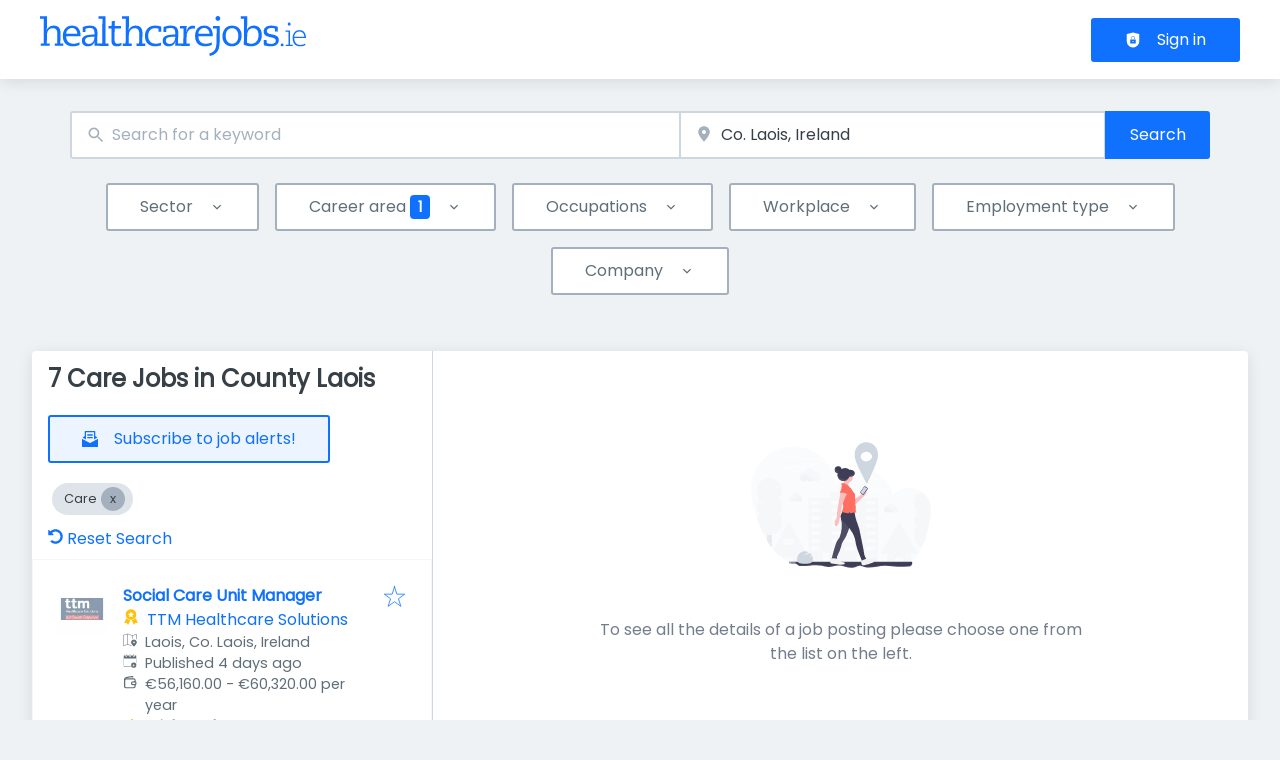

--- FILE ---
content_type: text/html; charset=utf-8
request_url: https://www.healthcarejobs.ie/jobs/care/county-laois
body_size: 50044
content:
<!DOCTYPE html><html class="frontend-healthcarejobs" lang="en"><head><meta charSet="utf-8" data-next-head=""/><meta charSet="utf-8"/><meta name="viewport" content="width=device-width, initial-scale=1" data-next-head=""/><meta name="og:image" property="og:image" content="https://www.healthcarejobs.ie/static/healthcarejobs/og-image.jpg" data-next-head=""/><meta name="owner" content="jobiqo" data-next-head=""/><link rel="canonical" href="https://www.healthcarejobs.ie/jobs/care/county-laois" data-next-head=""/><meta name="description" content="7 Care Jobs in County Laois - Job search on Healthcarejobs.ie." data-next-head=""/><title data-next-head="">Care Jobs in County Laois | Healthcarejobs.ie</title><link rel="preload" href="/static/nprogress.css" as="style"/><link rel="icon" type="image/svg+xml" href="/static/favicon.svg"/><link rel="icon" type="image/x-icon" href="/static/favicon.ico"/><link rel="mask-icon" href="/static/safari-pinned-tab.svg" color="#1071FF"/><link rel="apple-touch-icon" sizes="180x180" href="/static/apple-touch-icon.png"/><link rel="icon" type="image/png" sizes="32x32" href="/static/favicon-32x32.png"/><link rel="icon" type="image/png" sizes="16x16" href="/static/favicon-16x16.png"/><link rel="manifest" href="/static/site.webmanifest" crossorigin="use-credentials"/><meta name="msapplication-TileColor" content="#1071FF"/><meta name="theme-color" content="#1071FF"/><link rel="preload" href="/_next/static/media/eafabf029ad39a43-s.p.woff2" as="font" type="font/woff2" crossorigin="anonymous" data-next-font="size-adjust"/><link rel="preload" href="/_next/static/css/296bf2cf3b47c1d8.css" as="style"/><link rel="preload" href="/_next/static/css/8d05d16f89265dca.css" as="style"/><link rel="preload" href="/_next/static/css/caa65bbeaec4ebc6.css" as="style"/><link rel="preload" href="/_next/static/css/543457fbe08838b3.css" as="style"/><link rel="preload" href="/_next/static/css/7daca570a42bc25b.css" as="style"/><link rel="preload" href="/_next/static/css/c3253c9fad67bb86.css" as="style"/><link rel="preload" href="/_next/static/css/d3a86da2012832c5.css" as="style"/><link rel="preload" href="/_next/static/css/81952fe11aa58b2c.css" as="style"/><link rel="preload" href="/_next/static/css/2a270e24c1192b59.css" as="style"/><link rel="stylesheet" href="/_next/static/css/296bf2cf3b47c1d8.css" data-n-g=""/><link rel="stylesheet" href="/_next/static/css/8d05d16f89265dca.css" data-n-p=""/><link rel="stylesheet" href="/_next/static/css/caa65bbeaec4ebc6.css" data-n-p=""/><link rel="stylesheet" href="/_next/static/css/543457fbe08838b3.css" data-n-p=""/><link rel="stylesheet" href="/_next/static/css/7daca570a42bc25b.css" data-n-p=""/><link rel="stylesheet" href="/_next/static/css/c3253c9fad67bb86.css" data-n-p=""/><link rel="stylesheet" href="/_next/static/css/d3a86da2012832c5.css" data-n-p=""/><link rel="stylesheet" href="/_next/static/css/81952fe11aa58b2c.css" data-n-p=""/><link rel="stylesheet" href="/_next/static/css/2a270e24c1192b59.css" data-n-p=""/><noscript data-n-css=""></noscript><script defer="" noModule="" src="/_next/static/chunks/polyfills-42372ed130431b0a.js"></script><script src="/_next/static/chunks/webpack-81661ee452a9d1a5.js" defer=""></script><script src="/_next/static/chunks/framework-964f88999d12323b.js" defer=""></script><script src="/_next/static/chunks/main-3ef119194465e510.js" defer=""></script><script src="/_next/static/chunks/pages/_app-5dd73c8dad885bee.js" defer=""></script><script src="/_next/static/chunks/8230-e70dbad139d12c8a.js" defer=""></script><script src="/_next/static/chunks/4587-0e4af2fc2f992ed4.js" defer=""></script><script src="/_next/static/chunks/319-cdc199e1ece6c10f.js" defer=""></script><script src="/_next/static/chunks/8693-627552f5b08a2643.js" defer=""></script><script src="/_next/static/chunks/8379-7afa18f52688137d.js" defer=""></script><script src="/_next/static/chunks/290-da64f52411a499e3.js" defer=""></script><script src="/_next/static/chunks/2400-b461f3208df4002f.js" defer=""></script><script src="/_next/static/chunks/5348-2e0bc7259959ebc1.js" defer=""></script><script src="/_next/static/chunks/4552-b49c4feb2688e010.js" defer=""></script><script src="/_next/static/chunks/8536-83428a19d290801a.js" defer=""></script><script src="/_next/static/chunks/4360-02f2675c177fa050.js" defer=""></script><script src="/_next/static/chunks/4860-c5668ab2de0bef94.js" defer=""></script><script src="/_next/static/chunks/9884-8de9b17c3d60dfe0.js" defer=""></script><script src="/_next/static/chunks/4003-d53d641de72cd157.js" defer=""></script><script src="/_next/static/chunks/8100-6df464bb15e49689.js" defer=""></script><script src="/_next/static/chunks/2116-1cee8a4c1861782b.js" defer=""></script><script src="/_next/static/chunks/565-270ef2eccc4dc2ca.js" defer=""></script><script src="/_next/static/chunks/5364-7122e6b68ed38929.js" defer=""></script><script src="/_next/static/chunks/5289-cd3f13754a118523.js" defer=""></script><script src="/_next/static/chunks/4020-210feb8159fe8a95.js" defer=""></script><script src="/_next/static/chunks/5342-9ff7c12708b7039d.js" defer=""></script><script src="/_next/static/chunks/2421-a980df85055ad698.js" defer=""></script><script src="/_next/static/chunks/572-8a39cd69180d20b8.js" defer=""></script><script src="/_next/static/chunks/3136-843048cc21125ce0.js" defer=""></script><script src="/_next/static/chunks/2177-4bde270eee85f7c4.js" defer=""></script><script src="/_next/static/chunks/4096-e6ba742c2d722728.js" defer=""></script><script src="/_next/static/chunks/7140-29583b3438180f97.js" defer=""></script><script src="/_next/static/chunks/pages/jobs/%5B%5B...taxonomy%5D%5D-63701a2b448a08d9.js" defer=""></script><script src="/_next/static/r0i482JHlgaz1GC56l0Cw/_buildManifest.js" defer=""></script><script src="/_next/static/r0i482JHlgaz1GC56l0Cw/_ssgManifest.js" defer=""></script><style id="__jsx-1366815231">:root{--font-family-body:'Poppins', 'Poppins Fallback';--font-family-headings:'Poppins', 'Poppins Fallback'}</style></head><body><style id="__jsx-1366815231">:root{--font-family-body:'Poppins', 'Poppins Fallback';--font-family-headings:'Poppins', 'Poppins Fallback'}</style><link rel="preload" as="image" href="/static/healthcarejobs/logo.svg"/><div id="__next"><div class="jsx-1366815231"><div style="display:contents"></div><script type="application/ld+json">{"@context":"https://schema.org","@type":"Organization","url":"https://www.healthcarejobs.ie","logo":"https://www.healthcarejobs.ie/static/healthcarejobs/logo.svg","name":"Healthcarejobs.ie","description":"Healthcarejobs.ie lists nursing jobs, pharmacy, medical and healthcare jobs in Ireland. Search and find matching jobs &amp; apply today!"}</script><header><div class="visibility_hideDesktop__aQ5a0 "><div class="header_navblock__s8rws" data-testid="navbar"><div class="header_navblockContainer__D_Y51"><button><svg xmlns="http://www.w3.org/2000/svg" viewBox="0 0 32 32" width="30" height="30" aria-labelledby="" color="var(--color-primary)" class="" style="color:var(--color-primary);fill:var(--color-primary)" fill="var(--color-primary)"><title id="">Menu</title><g class="menu_left_svg__nc-icon-wrapper"><path data-color="color-2" d="M30 17H2a1 1 0 1 1 0-2h28a1 1 0 1 1 0 2z"></path><path d="M30 8H2a1 1 0 1 1 0-2h28a1 1 0 1 1 0 2zM16 26H2a1 1 0 1 1 0-2h14a1 1 0 1 1 0 2z"></path></g></svg></button><div><div class="jd-branding"><a class="jd-branding-logo" href="/"><span style="margin:0"><img style="min-height:40px" data-testid="branding-logo" src="/static/healthcarejobs/logo.svg" alt="Healthcarejobs.ie"/></span></a></div></div><button><svg xmlns="http://www.w3.org/2000/svg" width="30" height="30" viewBox="0 0 24 24" aria-labelledby="" color="var(--color-primary)" class="" style="color:var(--color-primary);fill:var(--color-primary)" fill="var(--color-primary)"><title id="">Search</title><path d="M15.5 14h-.79l-.28-.27A6.471 6.471 0 0 0 16 9.5 6.5 6.5 0 1 0 9.5 16c1.61 0 3.09-.59 4.23-1.57l.27.28v.79l5 4.99L20.49 19l-4.99-5zm-6 0C7.01 14 5 11.99 5 9.5S7.01 5 9.5 5 14 7.01 14 9.5 11.99 14 9.5 14z"></path><path d="M0 0h24v24H0z" fill="none"></path></svg></button></div></div></div><div class="visibility_hideMobile__oJeQo "><div class="header_navblock__s8rws" data-testid="navbar"><div class="header_navblockContainer__D_Y51"><div class="flex-item-element
        
        m-sm-0
    
    
    
    mr-sm-6
        p-sm-0"><div class="jd-branding"><a class="jd-branding-logo" href="/"><span style="margin:0"><img style="min-height:40px" data-testid="branding-logo" src="/static/healthcarejobs/logo.svg" alt="Healthcarejobs.ie"/></span></a></div></div><div class="flex-item-wrapper
      flex_flexItems__DhzIj
      
      
      flex_fw-sm-wrap__zQmr5
      flex_jc-sm-center__PKsCR flex_jc-md-center___E_7G flex_jc-lg-flex-start__o2ytn"><div class="flex-item-element
        mt-sm-4
    mb-sm-4"><div class="Alignment_alignCenter__P5Hgh Alignment_alignCenterDirectionRow__XgNsh"><span id="header-navigation" style="position:absolute;border:0;width:1px;height:1px;padding:0;margin:-1px;overflow:hidden;clip:rect(0, 0, 0, 0);white-space:nowrap;word-wrap:normal">Header navigation</span><nav aria-label="Main" data-orientation="horizontal" dir="ltr" aria-labelledby="header-navigation"><div style="position:relative"><ul data-orientation="horizontal" class="desktopMenu_list__78in6" dir="ltr"></ul></div></nav></div></div><div><a class="button_btn__gwtF3 button_linkBtn__bKpOa button_primary__ytRpZ button_raised__EpUfY btn--lg" data-test-id="button_sign_in" href="/user/login"><svg xmlns="http://www.w3.org/2000/svg" viewBox="0 0 64 64" width="1em" height="1em" aria-labelledby="" color="" class="icon-current-color" fill=""><title id="">Sign in</title><g class="lock_svg__nc-icon-wrapper"><circle cx="32" cy="38" r="2"></circle><path d="m56.242 8.031-24-6a.968.968 0 0 0-.484 0l-24 6A1 1 0 0 0 7 9v28a25 25 0 0 0 50 0V9a1 1 0 0 0-.758-.969ZM25 23a7 7 0 0 1 14 0v5h-2v-5a5 5 0 0 0-10 0v5h-2Zm18 22a1 1 0 0 1-1 1H22a1 1 0 0 1-1-1V31a1 1 0 0 1 1-1h20a1 1 0 0 1 1 1Z"></path></g></svg><span>Sign in</span></a></div></div></div></div></div></header><main><div class="Alignment_alignCenter__P5Hgh Alignment_alignCenterDirectionColumn__C7LJz"></div><div style="display:contents"></div><div class="main_main__DJ4PE main_mainLarge__rmHOL"><div class="flex-item-element
        mt-sm-8
    mb-sm-8"></div><div class=""><div class="flex-item-element
        mt-sm-6
    mb-sm-6"></div><form class="searchInput_wrapper__sJ7F1" data-test-id="search-form"><div class="formItemsInline_itemsWrapper__3D5Jw"><div class="formItemsInline_flexItems__urB23"><div class="flex-item-element
        
        
        
        
        
        flexItem_flexItem__0wD_n
        jcl-flex-item-element formItemsInline_childFlexItem__I_GuF"><div class="input_inputWrapper__fOd_p"><input class="input_input__6rus1 undefined" placeholder="Search for a keyword" size="60" value=""/></div></div><div class="flex-item-element
        
        
        
        
        
        flexItem_flexItem__0wD_n
        jcl-flex-item-element formItemsInline_childFlexItem__I_GuF"><div class="input_inputWrapper__fOd_p"><input class="input_input__6rus1 input_inputIconStart__wLNKL undefined" id="geoautocomplete" size="40" type="text" placeholder="Enter location" autoComplete="off"/><div class="input_inputIcon__7GQjr input_iconStart__deaIG"><svg xmlns="http://www.w3.org/2000/svg" viewBox="0 0 64 64" xml:space="preserve" width="1em" height="1em" aria-labelledby="" color="var(--color-gray3)" class="" style="color:var(--color-gray3);fill:var(--color-gray3)" fill="var(--color-gray3)"><title id="">e.g. London</title><path d="M32 1C20.694 1 9 9.639 9 24.095 9 39.24 30.383 60.797 31.293 61.707a.997.997 0 0 0 1.414 0C33.617 60.797 55 39.24 55 24.095 55 9.639 43.306 1 32 1zm0 31a8 8 0 1 1 0-16 8 8 0 0 1 0 16z" class="marker_svg__nc-icon-wrapper"></path></svg></div></div></div><div class="flex-item-element
        
        
        
        
        
        flexItem_flexItem__0wD_n
        jcl-flex-item-element formItemsInline_childFlexItem__I_GuF"><div class="formItem_formItem__cwsfG"><div class="select_relative__K9qB2 jobiqo-select__wrapper"><select class="select_select__Lq7YX" id="radius" style="border-color:var(--select-border-color)"><option value="8"> 5 mi</option><option value="40"> 25 mi</option><option value="80"> 50 mi</option><option value="160"> 100 mi</option><option value="320"> 200 mi</option></select><svg viewBox="0 0 20 20" preserveAspectRatio="none" width="16" fill="transparent" stroke="#979797" stroke-width="1.1px"><path d="M1,6 L10,15 L19,6"></path></svg></div></div></div><button type="submit" class="button_btn__gwtF3 button_primary__ytRpZ button_raised__EpUfY btn--lg"><span>Search</span></button></div></div></form><div class="flex-item-element
        mt-sm-4
    mb-sm-4"></div><div class="flex-item-element
        mt-sm-6
    mb-sm-6"></div><div class="visibility_hideDesktop__aQ5a0 "><button type="submit" class="button_btn__gwtF3 button_primary__ytRpZ button_block__vKUmv button_iconed__YzNN9 button_raised__EpUfY button_bordered__6mOB8 btn--lg"><svg xmlns="http://www.w3.org/2000/svg" viewBox="0 0 64 64" width="20" height="20" aria-labelledby="" color="" class="icon-current-color" fill=""><title id="">Open Filters</title><g class="filters_svg__nc-icon-wrapper"><path d="M13 32V3a1 1 0 0 0-2 0v29a1 1 0 0 0 2 0ZM13 61V49h7a1 1 0 0 0 1-1V38a1 1 0 0 0-1-1H4a1 1 0 0 0-1 1v10a1 1 0 0 0 1 1h7v12a1 1 0 0 0 2 0ZM51 3v29a1 1 0 0 0 2 0V3a1 1 0 0 0-2 0ZM43 38v10a1 1 0 0 0 1 1h7v12a1 1 0 0 0 2 0V49h7a1 1 0 0 0 1-1V38a1 1 0 0 0-1-1H44a1 1 0 0 0-1 1Z"></path><path data-color="color-2" d="M31 3v7a1 1 0 0 0 2 0V3a1 1 0 0 0-2 0ZM33 61V27h7a1 1 0 0 0 1-1V16a1 1 0 0 0-1-1H24a1 1 0 0 0-1 1v10a1 1 0 0 0 1 1h7v34a1 1 0 0 0 2 0Z"></path></g></svg><span>Toggle filters</span></button></div><div class="flex-item-element
        mt-sm-6
    mb-sm-6"></div></div><div class="Alignment_alignCenter__P5Hgh Alignment_alignCenterDirectionColumn__C7LJz"></div></div><div class="flex-item-element
        mt-sm-8
    mb-sm-8"></div><div class="main_main__DJ4PE main_mainXLarge__J_O16"><div class="vcl-box
      box_box__OlC9O
      
      
      
      
      splitView_sideViewWrapper__Dsu8T  jcl-search-split-view" data-testid="box"><div class="splitView_sideViewSidebar__3tjNm"><div class="splitView_sideTitle__Bglvp"><h1><span>7 Care Jobs in County Laois</span></h1></div><span data-test-id="jobs_result_count" data-result-count="7"></span><div class="flex-item-element
        mt-sm-4
    mb-sm-4
        ml-sm-6"><button type="button" class="button_btn__gwtF3 button_primary__ytRpZ button_raised__EpUfY button_bordered__6mOB8 button_disabled__ShZII btn--lg" disabled=""><svg xmlns="http://www.w3.org/2000/svg" viewBox="0 0 24 24" xml:space="preserve" width="1em" height="1em" aria-labelledby="" color="" class="icon-current-color" fill=""><title id="">Subscribe to job alerts!</title><g class="envelope_svg__nc-icon-wrapper"><path d="M12.5 17.9c-.2.1-.3.1-.5.1s-.3 0-.5-.1L0 11.7V23c0 .6.4 1 1 1h22c.6 0 1-.4 1-1V11.7l-11.5 6.2z"></path><path d="M6 12.6V2h12v10.6l5.1-2.8L20 7.5V1c0-.6-.4-1-1-1H5c-.6 0-1 .4-1 1v6.6L.9 9.9 6 12.6z"></path><path data-color="color-2" d="M8 5h8v2H8zM8 9h8v2H8z"></path></g></svg><span>Subscribe to job alerts!</span></button><div class="flex-item-element
        mt-sm-6
    mb-sm-6"></div></div><div class="flex-item-element
        mt-sm-4
    mb-sm-4
        
        pl-sm-6
    pr-sm-6"><div data-testid="chip-6439" class="chip_chip__kRRSJ chip_chipDefault__vRv9Y">Care<button data-testid="chip-6439-remove" id="chip-6439-remove" class="chip_icon__FVIT0 chip_iconDefault__4VbRO" aria-label="Close Care"></button></div><div class="flex-item-element
        mt-sm-4
    mb-sm-4"></div><div><a href="/jobs"><svg aria-hidden="true" data-prefix="fas" data-icon="undo-alt" class="icon-current-color" xmlns="http://www.w3.org/2000/svg" viewBox="0 0 512 512" width="15" height="15" aria-labelledby="" color="" fill=""><title id="">Undo</title><path fill="currentColor" d="M255.545 8c-66.269.119-126.438 26.233-170.86 68.685L48.971 40.971C33.851 25.851 8 36.559 8 57.941V192c0 13.255 10.745 24 24 24h134.059c21.382 0 32.09-25.851 16.971-40.971l-41.75-41.75c30.864-28.899 70.801-44.907 113.23-45.273 92.398-.798 170.283 73.977 169.484 169.442C423.236 348.009 349.816 424 256 424c-41.127 0-79.997-14.678-110.63-41.556-4.743-4.161-11.906-3.908-16.368.553L89.34 422.659c-4.872 4.872-4.631 12.815.482 17.433C133.798 479.813 192.074 504 256 504c136.966 0 247.999-111.033 248-247.998C504.001 119.193 392.354 7.755 255.545 8z"></path></svg> <!-- -->Reset Search</a></div></div><div><div><div title="Social Care Unit Manager " data-test-id="job-teaser-176241 quick-apply" style="cursor:pointer;display:grid"><div class="jobTeaser_jobTeaserWrapper__7HfH9 jcl-job-teaser  " data-testid="jcl-job-teaser-wrapper"><div class="jcl-job-teaser-image"><img alt="Logo for job Social Care Unit Manager " loading="lazy" width="50" height="50" decoding="async" data-nimg="1" style="color:transparent" src="https://www.healthcarejobs.ie/sites/default/files/styles/job_squared_logo_medium/public/org_logos/8b507f69-4147-4880-912b-4c965ddaef96132979483849436474_0.jpg.webp?itok=ge1jIS3J"/></div><div class="jcl-job-teaser-content"><div class="jobTeaser_jobTeaserTitle__XIgud jcl-job-teaser-title"><a data-avoid-redirect="true" href="/job/social-care-unit-manager-176241">Social Care Unit Manager </a></div><div class="jcl-job-teaser-info"><div class="jobTeaser_jobTeaserCompany__RO4_j jcl-job-teaser-company"><span class="jobTeaser_jobTeaserIcon__tZFcu jobTeaser_jobTeaserIconPremiumCompany__kGO8K jobTeaser_jobTeaserIconHideMobile__lXpnd jcl-job-teaser-icon"><svg xmlns="http://www.w3.org/2000/svg" width="1em" height="1em" viewBox="0 0 64 64" aria-labelledby="" color="var(--color-featured)" class="" style="color:var(--color-featured);fill:var(--color-featured)" fill="var(--color-featured)"><path data-color="color-2" d="M13.876 36.135 5.097 54.57a1 1 0 0 0 1.014 1.423l8.375-.93 4.667 7.466A.996.996 0 0 0 20 63l.048-.001c.361-.017.685-.229.847-.552l8.782-17.564c-6.405-.645-12.037-3.933-15.801-8.748zM50.124 36.135l8.779 18.436a1 1 0 0 1-1.014 1.423l-8.375-.93-4.667 7.466A.997.997 0 0 1 44 63l-.048-.001a1.002 1.002 0 0 1-.847-.552l-8.782-17.564c6.405-.645 12.037-3.933 15.801-8.748z"></path><path d="M32 1c-11.579 0-21 9.42-21 21s9.421 21 21 21 21-9.42 21-21S43.579 1 32 1zm10.692 19.528L38.035 25l1.043 6.372a1 1 0 0 1-1.459 1.043l-5.692-3.048-5.737 2.961a1 1 0 0 1-1.444-1.065l1.14-6.356-4.589-4.542a.998.998 0 0 1 .567-1.701l6.396-.879 2.901-5.769c.171-.341.502-.575.901-.551.381.003.727.222.893.564l2.813 5.812 6.383.977a.998.998 0 0 1 .541 1.71z"></path></svg></span><div class="jobTeaser_companyName___rhEr"><a id="job-teaser-company-link" href="/organization/ttm-healthcare-solutions">TTM Healthcare Solutions</a></div></div><div class="flex-item-wrapper
      flex_flexItems__DhzIj
      
      flex_ai-sm-center__jTZ8a
      flex_fw-sm-wrap__zQmr5"><div class="jobTeaser_jobTeaserLocation__QTwy1 jcl-job-teaser-location" data-testid="jcl-job-teaser-location"><div class="flex-item-wrapper
      flex_flexItems__DhzIj
      
      flex_ai-sm-center__jTZ8a
      flex_fw-sm-nowrap__kS8fc"><span class="jobTeaser_jobTeaserIcon__tZFcu jobTeaser_jobTeaserIconHideMobile__lXpnd"><svg xmlns="http://www.w3.org/2000/svg" viewBox="0 0 64 64" width="1em" height="1em" aria-labelledby="" color="" class="icon-current-color" fill=""><title id="">location</title><g class="map_marker_svg__nc-icon-wrapper"><path d="m61.713 5.042-19.666 5.9-19.676-7.871a1.01 1.01 0 0 0-.658-.029l-20 6A1 1 0 0 0 1 10v48a1 1 0 0 0 1.287.958l19.666-5.9 16.676 6.67a1 1 0 0 0 .742-1.858L23 51.323V5.477l18 7.2V25a1 1 0 0 0 2 0V12.744l18-5.4V28a1 1 0 0 0 2 0V6a1 1 0 0 0-1.287-.958ZM21 51.256l-18 5.4V10.744l18-5.4Z"></path><path d="M50 30c-6.391 0-13 4.746-13 12.688 0 7.565 11.818 18.581 12.321 19.046a1 1 0 0 0 1.358 0C51.182 61.269 63 50.253 63 42.688 63 34.746 56.391 30 50 30Zm0 17a4 4 0 1 1 4-4 4 4 0 0 1-4 4Z" data-color="color-2"></path></g></svg></span><span class="popoverlist-no-list-item">Laois, Co. Laois, Ireland</span></div></div><div class="jobTeaser_jobTeaserDate__aNE0m"><span class="jobTeaser_jobTeaserIcon__tZFcu jobTeaser_jobTeaserIconHideMobile__lXpnd"><svg xmlns="http://www.w3.org/2000/svg" viewBox="0 0 64 64" width="1em" height="1em" aria-labelledby="" color="" class="icon-current-color" fill=""><title id="">Published</title><g class="calendar_svg__nc-icon-wrapper"><path d="M32 12a1 1 0 0 1-1-1V2a1 1 0 0 1 2 0v9a1 1 0 0 1-1 1ZM15 12a1 1 0 0 1-1-1V2a1 1 0 0 1 2 0v9a1 1 0 0 1-1 1ZM49 12a1 1 0 0 1-1-1V2a1 1 0 0 1 2 0v9a1 1 0 0 1-1 1Z"></path><path d="M35.587 55H6a1 1 0 0 1-1-1V21a1 1 0 0 1 1-1h52a1 1 0 0 1 1 1v20.211a14.065 14.065 0 0 1 2 2.605V9a2 2 0 0 0-2-2h-7v4a3 3 0 0 1-6 0V7H35v4a3 3 0 0 1-6 0V7H18v4a3 3 0 0 1-6 0V7H5a2 2 0 0 0-2 2v46a2 2 0 0 0 2 2h31.365a13.972 13.972 0 0 1-.778-2Z"></path><path d="M49 39a12 12 0 1 0 12 12 12 12 0 0 0-12-12Zm5 13h-4v4a1 1 0 0 1-2 0v-4h-4a1 1 0 0 1 0-2h4v-4a1 1 0 0 1 2 0v4h4a1 1 0 0 1 0 2Z" data-color="color-2"></path></g></svg></span><span style="position:absolute;border:0;width:1px;height:1px;padding:0;margin:-1px;overflow:hidden;clip:rect(0, 0, 0, 0);white-space:nowrap;word-wrap:normal">Published<!-- -->:<!-- --> </span>Published 4 days ago</div><div class="jobTeaser_jobTeaserSalary__BNERS jcl-job-teaser-salary"><span class="jobTeaser_jobTeaserIcon__tZFcu jobTeaser_jobTeaserIconHideMobile__lXpnd jcl-job-teaser-icon"><svg width="1em" height="1em" viewBox="0 0 18 18" fill="" xmlns="http://www.w3.org/2000/svg" style="fill:none" aria-labelledby="" color="" class="icon-current-color"><title id="">salary</title><path d="M2 6.64a3.556 3.556 0 0 1 2.957-3.506l6.562-1.12c.434-.074.866.145 1.063.54l.053.105" stroke="currentColor" stroke-width="1.5" stroke-linecap="round" stroke-linejoin="round"></path><path d="M15.5 12.39v2a2 2 0 0 1-2 2H4a2 2 0 0 1-2-2v-7.5a2 2 0 0 1 2-2h9.5a2 2 0 0 1 2 2v2" stroke="currentColor" stroke-width="1.5" stroke-linecap="round" stroke-linejoin="round"></path><path d="M15.5 12.39h-2.75a1.75 1.75 0 0 1 0-3.5h2.75a1 1 0 0 1 1 1v1.5a1 1 0 0 1-1 1Z" stroke="currentColor" stroke-width="1.5" stroke-linecap="round" stroke-linejoin="round"></path></svg></span>€56,160 - €60,320 per year</div></div></div><div class="jobTeaser_jobTeaserOccupation__kIsbG jcl-job-teaser-occupation"></div><div class="flex-item-wrapper
      flex_flexItems__DhzIj
      
      
      flex_fw-sm-wrap__zQmr5
      
      flex_gap-sm-3__8WleR"><div class="flex-item-element
        mt-sm-2
        
        
        
        
        flexItem_flexItem__0wD_n"><svg xmlns="http://www.w3.org/2000/svg" width="1em" height="1em" viewBox="0 0 16 16" aria-labelledby="" color="var(--color-featured)" class="" style="color:var(--color-featured);fill:var(--color-featured)" fill="var(--color-featured)"><path fill="currentColor" d="M15 6H8.4L10 1.3c.3-1-.9-1.8-1.7-1l-8 8C-.3 8.9.1 10 1 10h6.6L6 14.7c-.3 1 .9 1.8 1.7 1l8-8c.6-.6.2-1.7-.7-1.7z"></path></svg></div><div class="flex-item-element
        
        
        
        
        
        flexItem_flexItem__0wD_n
        jobTeaser_quickApplyText__hTFcc">Quick Apply</div></div><div class="jobTeaser_jobTeaserDescription__6HGLX jcl-job-teaser-description"></div></div><div class="flex-item-element
        
        
        
        
        
        flexItem_flexItem__0wD_n" style="flex:1"></div><div class="flex-item-wrapper
      flex_flexItems__DhzIj
      flex_fd-sm-column__T5mXM flex_fd-md-row__jrllk
      flex_ai-sm-flex-start__g4mYB
      flex_fw-sm-nowrap__kS8fc
      flex_jc-sm-space-between__AlsZO
      flex_gap-sm-5__yaBCH
      jobTeaser_jobTeaserActions__peBah"><div class="jobTeaser_featuredIcon__qFKl2  "></div><span class="jobTeaser_bookmarkIcon__tbfqU"><button data-testid="icon-button" title="bookmark" class="bookmark_iconWrapper__QQkQd" tabindex="0"><svg xmlns="http://www.w3.org/2000/svg" width="1em" height="1em" viewBox="0 0 64 64" aria-labelledby="" color="" class="icon-current-color" fill="" data-testid="star-line-icon"><path fill="none" stroke="currentColor" stroke-linecap="square" stroke-miterlimit="10" d="M32 6.833 38 26h20L42.108 37.941l6.246 19.226L32 45.285 15.646 57.167l6.246-19.226L6 26h20l6-19.167z" stroke-width="2"></path></svg></button></span></div></div></div></div><div><div title="Social Care Worker - Mountmellick" data-test-id="job-teaser-174429 quick-apply" style="cursor:pointer;display:grid"><div class="jobTeaser_jobTeaserWrapper__7HfH9 jcl-job-teaser  " data-testid="jcl-job-teaser-wrapper"><div class="jcl-job-teaser-image"><img alt="Logo for job Social Care Worker - Mountmellick" loading="lazy" width="50" height="50" decoding="async" data-nimg="1" style="color:transparent" src="https://www.healthcarejobs.ie/sites/default/files/styles/job_squared_logo_medium/public/org_logos/a3644d66-bff9-465d-ae77-f7eacc3974b2133214590696584876_0.jpg.webp?itok=CI4F693f"/></div><div class="jcl-job-teaser-content"><div class="jobTeaser_jobTeaserTitle__XIgud jcl-job-teaser-title"><a data-avoid-redirect="true" href="/job/social-care-worker-mountmellick-174429">Social Care Worker - Mountmellick</a></div><div class="jcl-job-teaser-info"><div class="jobTeaser_jobTeaserCompany__RO4_j jcl-job-teaser-company"><span class="jobTeaser_jobTeaserIcon__tZFcu jobTeaser_jobTeaserIconHideMobile__lXpnd jcl-job-teaser-icon"><svg xmlns="http://www.w3.org/2000/svg" viewBox="0 0 64 64" width="1em" height="1em" aria-labelledby="" color="" class="icon-current-color" fill=""><g class="office_svg__nc-icon-wrapper"><path data-color="color-2" d="M47 7H33V2a1 1 0 1 0-2 0v5H17a1 1 0 0 0-1 1v30h9c1.654 0 3 1.346 3 3v22h8V34c0-1.654 1.346-3 3-3h9V8a1 1 0 0 0-1-1zm-8 17H25a1 1 0 1 1 0-2h14a1 1 0 1 1 0 2zm0-7H25a1 1 0 1 1 0-2h14a1 1 0 1 1 0 2z"></path><path d="M61 33H39a1 1 0 0 0-1 1v28a1 1 0 0 0 1 1h22a1 1 0 0 0 1-1V34a1 1 0 0 0-1-1zm-7 23h-8a1 1 0 1 1 0-2h8a1 1 0 1 1 0 2zm0-7h-8a1 1 0 1 1 0-2h8a1 1 0 1 1 0 2zm0-7h-8a1 1 0 1 1 0-2h8a1 1 0 1 1 0 2zM25 40H3a1 1 0 0 0-1 1v21a1 1 0 0 0 1 1h22a1 1 0 0 0 1-1V41a1 1 0 0 0-1-1zm-7 16h-8a1 1 0 1 1 0-2h8a1 1 0 1 1 0 2zm0-7h-8a1 1 0 1 1 0-2h8a1 1 0 1 1 0 2z"></path></g></svg></span><div class="jobTeaser_companyName___rhEr"><a id="job-teaser-company-link" href="/organization/cpl-healthcare">CPL Healthcare</a></div></div><div class="flex-item-wrapper
      flex_flexItems__DhzIj
      
      flex_ai-sm-center__jTZ8a
      flex_fw-sm-wrap__zQmr5"><div class="jobTeaser_jobTeaserLocation__QTwy1 jcl-job-teaser-location" data-testid="jcl-job-teaser-location"><div class="flex-item-wrapper
      flex_flexItems__DhzIj
      
      flex_ai-sm-center__jTZ8a
      flex_fw-sm-nowrap__kS8fc"><span class="jobTeaser_jobTeaserIcon__tZFcu jobTeaser_jobTeaserIconHideMobile__lXpnd"><svg xmlns="http://www.w3.org/2000/svg" viewBox="0 0 64 64" width="1em" height="1em" aria-labelledby="" color="" class="icon-current-color" fill=""><title id="">location</title><g class="map_marker_svg__nc-icon-wrapper"><path d="m61.713 5.042-19.666 5.9-19.676-7.871a1.01 1.01 0 0 0-.658-.029l-20 6A1 1 0 0 0 1 10v48a1 1 0 0 0 1.287.958l19.666-5.9 16.676 6.67a1 1 0 0 0 .742-1.858L23 51.323V5.477l18 7.2V25a1 1 0 0 0 2 0V12.744l18-5.4V28a1 1 0 0 0 2 0V6a1 1 0 0 0-1.287-.958ZM21 51.256l-18 5.4V10.744l18-5.4Z"></path><path d="M50 30c-6.391 0-13 4.746-13 12.688 0 7.565 11.818 18.581 12.321 19.046a1 1 0 0 0 1.358 0C51.182 61.269 63 50.253 63 42.688 63 34.746 56.391 30 50 30Zm0 17a4 4 0 1 1 4-4 4 4 0 0 1-4 4Z" data-color="color-2"></path></g></svg></span><span class="popoverlist-no-list-item">Mountmellick, Co. Laois, Ireland</span></div></div><div class="jobTeaser_jobTeaserRemote__n23mD jcl-job-teaser-remote"><span class="jobTeaser_jobTeaserIcon__tZFcu jobTeaser_jobTeaserIconHideMobile__lXpnd jcl-job-teaser-icon"><svg xmlns="http://www.w3.org/2000/svg" width="1em" height="1em" viewBox="0 0 64 64" aria-labelledby="" color="" class="icon-current-color" fill=""><title id="">remote</title><g fill="currentColor"><path data-color="color-2" d="M62 29a1 1 0 0 1-.624-.219L32 5.281l-29.375 23.5a1 1 0 0 1-1.25-1.562l30-24a1 1 0 0 1 1.25 0l30 24A1 1 0 0 1 62 29Z"></path><path d="m32 7.842-23 18.4V58a3 3 0 0 0 3 3h13V45a1 1 0 0 1 1-1h12a1 1 0 0 1 1 1v16h13a3 3 0 0 0 3-3V26.242Z"></path></g></svg></span>Onsite</div><div class="jobTeaser_jobTeaserDate__aNE0m"><span class="jobTeaser_jobTeaserIcon__tZFcu jobTeaser_jobTeaserIconHideMobile__lXpnd"><svg xmlns="http://www.w3.org/2000/svg" viewBox="0 0 64 64" width="1em" height="1em" aria-labelledby="" color="" class="icon-current-color" fill=""><title id="">Published</title><g class="calendar_svg__nc-icon-wrapper"><path d="M32 12a1 1 0 0 1-1-1V2a1 1 0 0 1 2 0v9a1 1 0 0 1-1 1ZM15 12a1 1 0 0 1-1-1V2a1 1 0 0 1 2 0v9a1 1 0 0 1-1 1ZM49 12a1 1 0 0 1-1-1V2a1 1 0 0 1 2 0v9a1 1 0 0 1-1 1Z"></path><path d="M35.587 55H6a1 1 0 0 1-1-1V21a1 1 0 0 1 1-1h52a1 1 0 0 1 1 1v20.211a14.065 14.065 0 0 1 2 2.605V9a2 2 0 0 0-2-2h-7v4a3 3 0 0 1-6 0V7H35v4a3 3 0 0 1-6 0V7H18v4a3 3 0 0 1-6 0V7H5a2 2 0 0 0-2 2v46a2 2 0 0 0 2 2h31.365a13.972 13.972 0 0 1-.778-2Z"></path><path d="M49 39a12 12 0 1 0 12 12 12 12 0 0 0-12-12Zm5 13h-4v4a1 1 0 0 1-2 0v-4h-4a1 1 0 0 1 0-2h4v-4a1 1 0 0 1 2 0v4h4a1 1 0 0 1 0 2Z" data-color="color-2"></path></g></svg></span><span style="position:absolute;border:0;width:1px;height:1px;padding:0;margin:-1px;overflow:hidden;clip:rect(0, 0, 0, 0);white-space:nowrap;word-wrap:normal">Published<!-- -->:<!-- --> </span>Published 1 week ago</div><div class="jobTeaser_jobTeaserSalary__BNERS jcl-job-teaser-salary"><span class="jobTeaser_jobTeaserIcon__tZFcu jobTeaser_jobTeaserIconHideMobile__lXpnd jcl-job-teaser-icon"><svg width="1em" height="1em" viewBox="0 0 18 18" fill="" xmlns="http://www.w3.org/2000/svg" style="fill:none" aria-labelledby="" color="" class="icon-current-color"><title id="">salary</title><path d="M2 6.64a3.556 3.556 0 0 1 2.957-3.506l6.562-1.12c.434-.074.866.145 1.063.54l.053.105" stroke="currentColor" stroke-width="1.5" stroke-linecap="round" stroke-linejoin="round"></path><path d="M15.5 12.39v2a2 2 0 0 1-2 2H4a2 2 0 0 1-2-2v-7.5a2 2 0 0 1 2-2h9.5a2 2 0 0 1 2 2v2" stroke="currentColor" stroke-width="1.5" stroke-linecap="round" stroke-linejoin="round"></path><path d="M15.5 12.39h-2.75a1.75 1.75 0 0 1 0-3.5h2.75a1 1 0 0 1 1 1v1.5a1 1 0 0 1-1 1Z" stroke="currentColor" stroke-width="1.5" stroke-linecap="round" stroke-linejoin="round"></path></svg></span>€40,000 per year</div></div></div><div class="jobTeaser_jobTeaserOccupation__kIsbG jcl-job-teaser-occupation"></div><div class="flex-item-wrapper
      flex_flexItems__DhzIj
      
      
      flex_fw-sm-wrap__zQmr5
      
      flex_gap-sm-3__8WleR"><div class="flex-item-element
        mt-sm-2
        
        
        
        
        flexItem_flexItem__0wD_n"><svg xmlns="http://www.w3.org/2000/svg" width="1em" height="1em" viewBox="0 0 16 16" aria-labelledby="" color="var(--color-featured)" class="" style="color:var(--color-featured);fill:var(--color-featured)" fill="var(--color-featured)"><path fill="currentColor" d="M15 6H8.4L10 1.3c.3-1-.9-1.8-1.7-1l-8 8C-.3 8.9.1 10 1 10h6.6L6 14.7c-.3 1 .9 1.8 1.7 1l8-8c.6-.6.2-1.7-.7-1.7z"></path></svg></div><div class="flex-item-element
        
        
        
        
        
        flexItem_flexItem__0wD_n
        jobTeaser_quickApplyText__hTFcc">Quick Apply</div></div><div class="jobTeaser_jobTeaserDescription__6HGLX jcl-job-teaser-description"></div></div><div class="flex-item-element
        
        
        
        
        
        flexItem_flexItem__0wD_n" style="flex:1"></div><div class="flex-item-wrapper
      flex_flexItems__DhzIj
      flex_fd-sm-column__T5mXM flex_fd-md-row__jrllk
      flex_ai-sm-flex-start__g4mYB
      flex_fw-sm-nowrap__kS8fc
      flex_jc-sm-space-between__AlsZO
      flex_gap-sm-5__yaBCH
      jobTeaser_jobTeaserActions__peBah"><div class="jobTeaser_featuredIcon__qFKl2  "></div><span class="jobTeaser_bookmarkIcon__tbfqU"><button data-testid="icon-button" title="bookmark" class="bookmark_iconWrapper__QQkQd" tabindex="0"><svg xmlns="http://www.w3.org/2000/svg" width="1em" height="1em" viewBox="0 0 64 64" aria-labelledby="" color="" class="icon-current-color" fill="" data-testid="star-line-icon"><path fill="none" stroke="currentColor" stroke-linecap="square" stroke-miterlimit="10" d="M32 6.833 38 26h20L42.108 37.941l6.246 19.226L32 45.285 15.646 57.167l6.246-19.226L6 26h20l6-19.167z" stroke-width="2"></path></svg></button></span></div></div></div></div><div><div title="Social Care Worker" data-test-id="job-teaser-159107 quick-apply" style="cursor:pointer;display:grid"><div class="jobTeaser_jobTeaserWrapper__7HfH9 jcl-job-teaser  " data-testid="jcl-job-teaser-wrapper"><div class="jcl-job-teaser-image"><img alt="Logo for job Social Care Worker" loading="lazy" width="50" height="50" decoding="async" data-nimg="1" style="color:transparent" src="https://www.healthcarejobs.ie/sites/default/files/styles/job_squared_logo_medium/public/org_logos/a3644d66-bff9-465d-ae77-f7eacc3974b2133214590696584876_0.jpg.webp?itok=CI4F693f"/></div><div class="jcl-job-teaser-content"><div class="jobTeaser_jobTeaserTitle__XIgud jcl-job-teaser-title"><a data-avoid-redirect="true" href="/job/social-care-worker-159107">Social Care Worker</a></div><div class="jcl-job-teaser-info"><div class="jobTeaser_jobTeaserCompany__RO4_j jcl-job-teaser-company"><span class="jobTeaser_jobTeaserIcon__tZFcu jobTeaser_jobTeaserIconHideMobile__lXpnd jcl-job-teaser-icon"><svg xmlns="http://www.w3.org/2000/svg" viewBox="0 0 64 64" width="1em" height="1em" aria-labelledby="" color="" class="icon-current-color" fill=""><g class="office_svg__nc-icon-wrapper"><path data-color="color-2" d="M47 7H33V2a1 1 0 1 0-2 0v5H17a1 1 0 0 0-1 1v30h9c1.654 0 3 1.346 3 3v22h8V34c0-1.654 1.346-3 3-3h9V8a1 1 0 0 0-1-1zm-8 17H25a1 1 0 1 1 0-2h14a1 1 0 1 1 0 2zm0-7H25a1 1 0 1 1 0-2h14a1 1 0 1 1 0 2z"></path><path d="M61 33H39a1 1 0 0 0-1 1v28a1 1 0 0 0 1 1h22a1 1 0 0 0 1-1V34a1 1 0 0 0-1-1zm-7 23h-8a1 1 0 1 1 0-2h8a1 1 0 1 1 0 2zm0-7h-8a1 1 0 1 1 0-2h8a1 1 0 1 1 0 2zm0-7h-8a1 1 0 1 1 0-2h8a1 1 0 1 1 0 2zM25 40H3a1 1 0 0 0-1 1v21a1 1 0 0 0 1 1h22a1 1 0 0 0 1-1V41a1 1 0 0 0-1-1zm-7 16h-8a1 1 0 1 1 0-2h8a1 1 0 1 1 0 2zm0-7h-8a1 1 0 1 1 0-2h8a1 1 0 1 1 0 2z"></path></g></svg></span><div class="jobTeaser_companyName___rhEr"><a id="job-teaser-company-link" href="/organization/cpl-healthcare">CPL Healthcare</a></div></div><div class="flex-item-wrapper
      flex_flexItems__DhzIj
      
      flex_ai-sm-center__jTZ8a
      flex_fw-sm-wrap__zQmr5"><div class="jobTeaser_jobTeaserLocation__QTwy1 jcl-job-teaser-location" data-testid="jcl-job-teaser-location"><div class="flex-item-wrapper
      flex_flexItems__DhzIj
      
      flex_ai-sm-center__jTZ8a
      flex_fw-sm-nowrap__kS8fc"><span class="jobTeaser_jobTeaserIcon__tZFcu jobTeaser_jobTeaserIconHideMobile__lXpnd"><svg xmlns="http://www.w3.org/2000/svg" viewBox="0 0 64 64" width="1em" height="1em" aria-labelledby="" color="" class="icon-current-color" fill=""><title id="">location</title><g class="map_marker_svg__nc-icon-wrapper"><path d="m61.713 5.042-19.666 5.9-19.676-7.871a1.01 1.01 0 0 0-.658-.029l-20 6A1 1 0 0 0 1 10v48a1 1 0 0 0 1.287.958l19.666-5.9 16.676 6.67a1 1 0 0 0 .742-1.858L23 51.323V5.477l18 7.2V25a1 1 0 0 0 2 0V12.744l18-5.4V28a1 1 0 0 0 2 0V6a1 1 0 0 0-1.287-.958ZM21 51.256l-18 5.4V10.744l18-5.4Z"></path><path d="M50 30c-6.391 0-13 4.746-13 12.688 0 7.565 11.818 18.581 12.321 19.046a1 1 0 0 0 1.358 0C51.182 61.269 63 50.253 63 42.688 63 34.746 56.391 30 50 30Zm0 17a4 4 0 1 1 4-4 4 4 0 0 1-4 4Z" data-color="color-2"></path></g></svg></span><span class="popoverlist-no-list-item">Portarlington, Co. Laois, Ireland</span></div></div><div class="jobTeaser_jobTeaserRemote__n23mD jcl-job-teaser-remote"><span class="jobTeaser_jobTeaserIcon__tZFcu jobTeaser_jobTeaserIconHideMobile__lXpnd jcl-job-teaser-icon"><svg xmlns="http://www.w3.org/2000/svg" width="1em" height="1em" viewBox="0 0 64 64" aria-labelledby="" color="" class="icon-current-color" fill=""><title id="">remote</title><g fill="currentColor"><path data-color="color-2" d="M62 29a1 1 0 0 1-.624-.219L32 5.281l-29.375 23.5a1 1 0 0 1-1.25-1.562l30-24a1 1 0 0 1 1.25 0l30 24A1 1 0 0 1 62 29Z"></path><path d="m32 7.842-23 18.4V58a3 3 0 0 0 3 3h13V45a1 1 0 0 1 1-1h12a1 1 0 0 1 1 1v16h13a3 3 0 0 0 3-3V26.242Z"></path></g></svg></span>Onsite</div><div class="jobTeaser_jobTeaserDate__aNE0m"><span class="jobTeaser_jobTeaserIcon__tZFcu jobTeaser_jobTeaserIconHideMobile__lXpnd"><svg xmlns="http://www.w3.org/2000/svg" viewBox="0 0 64 64" width="1em" height="1em" aria-labelledby="" color="" class="icon-current-color" fill=""><title id="">Published</title><g class="calendar_svg__nc-icon-wrapper"><path d="M32 12a1 1 0 0 1-1-1V2a1 1 0 0 1 2 0v9a1 1 0 0 1-1 1ZM15 12a1 1 0 0 1-1-1V2a1 1 0 0 1 2 0v9a1 1 0 0 1-1 1ZM49 12a1 1 0 0 1-1-1V2a1 1 0 0 1 2 0v9a1 1 0 0 1-1 1Z"></path><path d="M35.587 55H6a1 1 0 0 1-1-1V21a1 1 0 0 1 1-1h52a1 1 0 0 1 1 1v20.211a14.065 14.065 0 0 1 2 2.605V9a2 2 0 0 0-2-2h-7v4a3 3 0 0 1-6 0V7H35v4a3 3 0 0 1-6 0V7H18v4a3 3 0 0 1-6 0V7H5a2 2 0 0 0-2 2v46a2 2 0 0 0 2 2h31.365a13.972 13.972 0 0 1-.778-2Z"></path><path d="M49 39a12 12 0 1 0 12 12 12 12 0 0 0-12-12Zm5 13h-4v4a1 1 0 0 1-2 0v-4h-4a1 1 0 0 1 0-2h4v-4a1 1 0 0 1 2 0v4h4a1 1 0 0 1 0 2Z" data-color="color-2"></path></g></svg></span><span style="position:absolute;border:0;width:1px;height:1px;padding:0;margin:-1px;overflow:hidden;clip:rect(0, 0, 0, 0);white-space:nowrap;word-wrap:normal">Published<!-- -->:<!-- --> </span>Published 2 months ago</div><div class="jobTeaser_jobTeaserSalary__BNERS jcl-job-teaser-salary"><span class="jobTeaser_jobTeaserIcon__tZFcu jobTeaser_jobTeaserIconHideMobile__lXpnd jcl-job-teaser-icon"><svg width="1em" height="1em" viewBox="0 0 18 18" fill="" xmlns="http://www.w3.org/2000/svg" style="fill:none" aria-labelledby="" color="" class="icon-current-color"><title id="">salary</title><path d="M2 6.64a3.556 3.556 0 0 1 2.957-3.506l6.562-1.12c.434-.074.866.145 1.063.54l.053.105" stroke="currentColor" stroke-width="1.5" stroke-linecap="round" stroke-linejoin="round"></path><path d="M15.5 12.39v2a2 2 0 0 1-2 2H4a2 2 0 0 1-2-2v-7.5a2 2 0 0 1 2-2h9.5a2 2 0 0 1 2 2v2" stroke="currentColor" stroke-width="1.5" stroke-linecap="round" stroke-linejoin="round"></path><path d="M15.5 12.39h-2.75a1.75 1.75 0 0 1 0-3.5h2.75a1 1 0 0 1 1 1v1.5a1 1 0 0 1-1 1Z" stroke="currentColor" stroke-width="1.5" stroke-linecap="round" stroke-linejoin="round"></path></svg></span>€37,440 - €42,432 per year</div></div></div><div class="jobTeaser_jobTeaserOccupation__kIsbG jcl-job-teaser-occupation"></div><div class="flex-item-wrapper
      flex_flexItems__DhzIj
      
      
      flex_fw-sm-wrap__zQmr5
      
      flex_gap-sm-3__8WleR"><div class="flex-item-element
        mt-sm-2
        
        
        
        
        flexItem_flexItem__0wD_n"><svg xmlns="http://www.w3.org/2000/svg" width="1em" height="1em" viewBox="0 0 16 16" aria-labelledby="" color="var(--color-featured)" class="" style="color:var(--color-featured);fill:var(--color-featured)" fill="var(--color-featured)"><path fill="currentColor" d="M15 6H8.4L10 1.3c.3-1-.9-1.8-1.7-1l-8 8C-.3 8.9.1 10 1 10h6.6L6 14.7c-.3 1 .9 1.8 1.7 1l8-8c.6-.6.2-1.7-.7-1.7z"></path></svg></div><div class="flex-item-element
        
        
        
        
        
        flexItem_flexItem__0wD_n
        jobTeaser_quickApplyText__hTFcc">Quick Apply</div></div><div class="jobTeaser_jobTeaserDescription__6HGLX jcl-job-teaser-description"></div></div><div class="flex-item-element
        
        
        
        
        
        flexItem_flexItem__0wD_n" style="flex:1"></div><div class="flex-item-wrapper
      flex_flexItems__DhzIj
      flex_fd-sm-column__T5mXM flex_fd-md-row__jrllk
      flex_ai-sm-flex-start__g4mYB
      flex_fw-sm-nowrap__kS8fc
      flex_jc-sm-space-between__AlsZO
      flex_gap-sm-5__yaBCH
      jobTeaser_jobTeaserActions__peBah"><div class="jobTeaser_featuredIcon__qFKl2  "></div><span class="jobTeaser_bookmarkIcon__tbfqU"><button data-testid="icon-button" title="bookmark" class="bookmark_iconWrapper__QQkQd" tabindex="0"><svg xmlns="http://www.w3.org/2000/svg" width="1em" height="1em" viewBox="0 0 64 64" aria-labelledby="" color="" class="icon-current-color" fill="" data-testid="star-line-icon"><path fill="none" stroke="currentColor" stroke-linecap="square" stroke-miterlimit="10" d="M32 6.833 38 26h20L42.108 37.941l6.246 19.226L32 45.285 15.646 57.167l6.246-19.226L6 26h20l6-19.167z" stroke-width="2"></path></svg></button></span></div></div></div></div><div><div title="Social Care Leader" data-test-id="job-teaser-159106 quick-apply" style="cursor:pointer;display:grid"><div class="jobTeaser_jobTeaserWrapper__7HfH9 jcl-job-teaser  " data-testid="jcl-job-teaser-wrapper"><div class="jcl-job-teaser-image"><img alt="Logo for job Social Care Leader" loading="lazy" width="50" height="50" decoding="async" data-nimg="1" style="color:transparent" src="https://www.healthcarejobs.ie/sites/default/files/styles/job_squared_logo_medium/public/org_logos/a3644d66-bff9-465d-ae77-f7eacc3974b2133214590696584876_0.jpg.webp?itok=CI4F693f"/></div><div class="jcl-job-teaser-content"><div class="jobTeaser_jobTeaserTitle__XIgud jcl-job-teaser-title"><a data-avoid-redirect="true" href="/job/social-care-leader-159106">Social Care Leader</a></div><div class="jcl-job-teaser-info"><div class="jobTeaser_jobTeaserCompany__RO4_j jcl-job-teaser-company"><span class="jobTeaser_jobTeaserIcon__tZFcu jobTeaser_jobTeaserIconHideMobile__lXpnd jcl-job-teaser-icon"><svg xmlns="http://www.w3.org/2000/svg" viewBox="0 0 64 64" width="1em" height="1em" aria-labelledby="" color="" class="icon-current-color" fill=""><g class="office_svg__nc-icon-wrapper"><path data-color="color-2" d="M47 7H33V2a1 1 0 1 0-2 0v5H17a1 1 0 0 0-1 1v30h9c1.654 0 3 1.346 3 3v22h8V34c0-1.654 1.346-3 3-3h9V8a1 1 0 0 0-1-1zm-8 17H25a1 1 0 1 1 0-2h14a1 1 0 1 1 0 2zm0-7H25a1 1 0 1 1 0-2h14a1 1 0 1 1 0 2z"></path><path d="M61 33H39a1 1 0 0 0-1 1v28a1 1 0 0 0 1 1h22a1 1 0 0 0 1-1V34a1 1 0 0 0-1-1zm-7 23h-8a1 1 0 1 1 0-2h8a1 1 0 1 1 0 2zm0-7h-8a1 1 0 1 1 0-2h8a1 1 0 1 1 0 2zm0-7h-8a1 1 0 1 1 0-2h8a1 1 0 1 1 0 2zM25 40H3a1 1 0 0 0-1 1v21a1 1 0 0 0 1 1h22a1 1 0 0 0 1-1V41a1 1 0 0 0-1-1zm-7 16h-8a1 1 0 1 1 0-2h8a1 1 0 1 1 0 2zm0-7h-8a1 1 0 1 1 0-2h8a1 1 0 1 1 0 2z"></path></g></svg></span><div class="jobTeaser_companyName___rhEr"><a id="job-teaser-company-link" href="/organization/cpl-healthcare">CPL Healthcare</a></div></div><div class="flex-item-wrapper
      flex_flexItems__DhzIj
      
      flex_ai-sm-center__jTZ8a
      flex_fw-sm-wrap__zQmr5"><div class="jobTeaser_jobTeaserLocation__QTwy1 jcl-job-teaser-location" data-testid="jcl-job-teaser-location"><div class="flex-item-wrapper
      flex_flexItems__DhzIj
      
      flex_ai-sm-center__jTZ8a
      flex_fw-sm-nowrap__kS8fc"><span class="jobTeaser_jobTeaserIcon__tZFcu jobTeaser_jobTeaserIconHideMobile__lXpnd"><svg xmlns="http://www.w3.org/2000/svg" viewBox="0 0 64 64" width="1em" height="1em" aria-labelledby="" color="" class="icon-current-color" fill=""><title id="">location</title><g class="map_marker_svg__nc-icon-wrapper"><path d="m61.713 5.042-19.666 5.9-19.676-7.871a1.01 1.01 0 0 0-.658-.029l-20 6A1 1 0 0 0 1 10v48a1 1 0 0 0 1.287.958l19.666-5.9 16.676 6.67a1 1 0 0 0 .742-1.858L23 51.323V5.477l18 7.2V25a1 1 0 0 0 2 0V12.744l18-5.4V28a1 1 0 0 0 2 0V6a1 1 0 0 0-1.287-.958ZM21 51.256l-18 5.4V10.744l18-5.4Z"></path><path d="M50 30c-6.391 0-13 4.746-13 12.688 0 7.565 11.818 18.581 12.321 19.046a1 1 0 0 0 1.358 0C51.182 61.269 63 50.253 63 42.688 63 34.746 56.391 30 50 30Zm0 17a4 4 0 1 1 4-4 4 4 0 0 1-4 4Z" data-color="color-2"></path></g></svg></span><span class="popoverlist-no-list-item">Laois, Co. Laois, Ireland</span></div></div><div class="jobTeaser_jobTeaserRemote__n23mD jcl-job-teaser-remote"><span class="jobTeaser_jobTeaserIcon__tZFcu jobTeaser_jobTeaserIconHideMobile__lXpnd jcl-job-teaser-icon"><svg xmlns="http://www.w3.org/2000/svg" width="1em" height="1em" viewBox="0 0 64 64" aria-labelledby="" color="" class="icon-current-color" fill=""><title id="">remote</title><g fill="currentColor"><path data-color="color-2" d="M62 29a1 1 0 0 1-.624-.219L32 5.281l-29.375 23.5a1 1 0 0 1-1.25-1.562l30-24a1 1 0 0 1 1.25 0l30 24A1 1 0 0 1 62 29Z"></path><path d="m32 7.842-23 18.4V58a3 3 0 0 0 3 3h13V45a1 1 0 0 1 1-1h12a1 1 0 0 1 1 1v16h13a3 3 0 0 0 3-3V26.242Z"></path></g></svg></span>Onsite</div><div class="jobTeaser_jobTeaserDate__aNE0m"><span class="jobTeaser_jobTeaserIcon__tZFcu jobTeaser_jobTeaserIconHideMobile__lXpnd"><svg xmlns="http://www.w3.org/2000/svg" viewBox="0 0 64 64" width="1em" height="1em" aria-labelledby="" color="" class="icon-current-color" fill=""><title id="">Published</title><g class="calendar_svg__nc-icon-wrapper"><path d="M32 12a1 1 0 0 1-1-1V2a1 1 0 0 1 2 0v9a1 1 0 0 1-1 1ZM15 12a1 1 0 0 1-1-1V2a1 1 0 0 1 2 0v9a1 1 0 0 1-1 1ZM49 12a1 1 0 0 1-1-1V2a1 1 0 0 1 2 0v9a1 1 0 0 1-1 1Z"></path><path d="M35.587 55H6a1 1 0 0 1-1-1V21a1 1 0 0 1 1-1h52a1 1 0 0 1 1 1v20.211a14.065 14.065 0 0 1 2 2.605V9a2 2 0 0 0-2-2h-7v4a3 3 0 0 1-6 0V7H35v4a3 3 0 0 1-6 0V7H18v4a3 3 0 0 1-6 0V7H5a2 2 0 0 0-2 2v46a2 2 0 0 0 2 2h31.365a13.972 13.972 0 0 1-.778-2Z"></path><path d="M49 39a12 12 0 1 0 12 12 12 12 0 0 0-12-12Zm5 13h-4v4a1 1 0 0 1-2 0v-4h-4a1 1 0 0 1 0-2h4v-4a1 1 0 0 1 2 0v4h4a1 1 0 0 1 0 2Z" data-color="color-2"></path></g></svg></span><span style="position:absolute;border:0;width:1px;height:1px;padding:0;margin:-1px;overflow:hidden;clip:rect(0, 0, 0, 0);white-space:nowrap;word-wrap:normal">Published<!-- -->:<!-- --> </span>Published 2 months ago</div><div class="jobTeaser_jobTeaserSalary__BNERS jcl-job-teaser-salary"><span class="jobTeaser_jobTeaserIcon__tZFcu jobTeaser_jobTeaserIconHideMobile__lXpnd jcl-job-teaser-icon"><svg width="1em" height="1em" viewBox="0 0 18 18" fill="" xmlns="http://www.w3.org/2000/svg" style="fill:none" aria-labelledby="" color="" class="icon-current-color"><title id="">salary</title><path d="M2 6.64a3.556 3.556 0 0 1 2.957-3.506l6.562-1.12c.434-.074.866.145 1.063.54l.053.105" stroke="currentColor" stroke-width="1.5" stroke-linecap="round" stroke-linejoin="round"></path><path d="M15.5 12.39v2a2 2 0 0 1-2 2H4a2 2 0 0 1-2-2v-7.5a2 2 0 0 1 2-2h9.5a2 2 0 0 1 2 2v2" stroke="currentColor" stroke-width="1.5" stroke-linecap="round" stroke-linejoin="round"></path><path d="M15.5 12.39h-2.75a1.75 1.75 0 0 1 0-3.5h2.75a1 1 0 0 1 1 1v1.5a1 1 0 0 1-1 1Z" stroke="currentColor" stroke-width="1.5" stroke-linecap="round" stroke-linejoin="round"></path></svg></span>€47,424 per year</div></div></div><div class="jobTeaser_jobTeaserOccupation__kIsbG jcl-job-teaser-occupation"></div><div class="flex-item-wrapper
      flex_flexItems__DhzIj
      
      
      flex_fw-sm-wrap__zQmr5
      
      flex_gap-sm-3__8WleR"><div class="flex-item-element
        mt-sm-2
        
        
        
        
        flexItem_flexItem__0wD_n"><svg xmlns="http://www.w3.org/2000/svg" width="1em" height="1em" viewBox="0 0 16 16" aria-labelledby="" color="var(--color-featured)" class="" style="color:var(--color-featured);fill:var(--color-featured)" fill="var(--color-featured)"><path fill="currentColor" d="M15 6H8.4L10 1.3c.3-1-.9-1.8-1.7-1l-8 8C-.3 8.9.1 10 1 10h6.6L6 14.7c-.3 1 .9 1.8 1.7 1l8-8c.6-.6.2-1.7-.7-1.7z"></path></svg></div><div class="flex-item-element
        
        
        
        
        
        flexItem_flexItem__0wD_n
        jobTeaser_quickApplyText__hTFcc">Quick Apply</div></div><div class="jobTeaser_jobTeaserDescription__6HGLX jcl-job-teaser-description"></div></div><div class="flex-item-element
        
        
        
        
        
        flexItem_flexItem__0wD_n" style="flex:1"></div><div class="flex-item-wrapper
      flex_flexItems__DhzIj
      flex_fd-sm-column__T5mXM flex_fd-md-row__jrllk
      flex_ai-sm-flex-start__g4mYB
      flex_fw-sm-nowrap__kS8fc
      flex_jc-sm-space-between__AlsZO
      flex_gap-sm-5__yaBCH
      jobTeaser_jobTeaserActions__peBah"><div class="jobTeaser_featuredIcon__qFKl2  "></div><span class="jobTeaser_bookmarkIcon__tbfqU"><button data-testid="icon-button" title="bookmark" class="bookmark_iconWrapper__QQkQd" tabindex="0"><svg xmlns="http://www.w3.org/2000/svg" width="1em" height="1em" viewBox="0 0 64 64" aria-labelledby="" color="" class="icon-current-color" fill="" data-testid="star-line-icon"><path fill="none" stroke="currentColor" stroke-linecap="square" stroke-miterlimit="10" d="M32 6.833 38 26h20L42.108 37.941l6.246 19.226L32 45.285 15.646 57.167l6.246-19.226L6 26h20l6-19.167z" stroke-width="2"></path></svg></button></span></div></div></div></div><div><div title="Deputy Manager - Children&#x27;s Residential Service" data-test-id="job-teaser-159104 quick-apply" style="cursor:pointer;display:grid"><div class="jobTeaser_jobTeaserWrapper__7HfH9 jcl-job-teaser  " data-testid="jcl-job-teaser-wrapper"><div class="jcl-job-teaser-image"><img alt="Logo for job Deputy Manager - Children&#x27;s Residential Service" loading="lazy" width="50" height="50" decoding="async" data-nimg="1" style="color:transparent" src="https://www.healthcarejobs.ie/sites/default/files/styles/job_squared_logo_medium/public/org_logos/a3644d66-bff9-465d-ae77-f7eacc3974b2133214590696584876_0.jpg.webp?itok=CI4F693f"/></div><div class="jcl-job-teaser-content"><div class="jobTeaser_jobTeaserTitle__XIgud jcl-job-teaser-title"><a data-avoid-redirect="true" href="/job/deputy-manager-childrens-residential-service-159104">Deputy Manager - Children&#x27;s Residential Service</a></div><div class="jcl-job-teaser-info"><div class="jobTeaser_jobTeaserCompany__RO4_j jcl-job-teaser-company"><span class="jobTeaser_jobTeaserIcon__tZFcu jobTeaser_jobTeaserIconHideMobile__lXpnd jcl-job-teaser-icon"><svg xmlns="http://www.w3.org/2000/svg" viewBox="0 0 64 64" width="1em" height="1em" aria-labelledby="" color="" class="icon-current-color" fill=""><g class="office_svg__nc-icon-wrapper"><path data-color="color-2" d="M47 7H33V2a1 1 0 1 0-2 0v5H17a1 1 0 0 0-1 1v30h9c1.654 0 3 1.346 3 3v22h8V34c0-1.654 1.346-3 3-3h9V8a1 1 0 0 0-1-1zm-8 17H25a1 1 0 1 1 0-2h14a1 1 0 1 1 0 2zm0-7H25a1 1 0 1 1 0-2h14a1 1 0 1 1 0 2z"></path><path d="M61 33H39a1 1 0 0 0-1 1v28a1 1 0 0 0 1 1h22a1 1 0 0 0 1-1V34a1 1 0 0 0-1-1zm-7 23h-8a1 1 0 1 1 0-2h8a1 1 0 1 1 0 2zm0-7h-8a1 1 0 1 1 0-2h8a1 1 0 1 1 0 2zm0-7h-8a1 1 0 1 1 0-2h8a1 1 0 1 1 0 2zM25 40H3a1 1 0 0 0-1 1v21a1 1 0 0 0 1 1h22a1 1 0 0 0 1-1V41a1 1 0 0 0-1-1zm-7 16h-8a1 1 0 1 1 0-2h8a1 1 0 1 1 0 2zm0-7h-8a1 1 0 1 1 0-2h8a1 1 0 1 1 0 2z"></path></g></svg></span><div class="jobTeaser_companyName___rhEr"><a id="job-teaser-company-link" href="/organization/cpl-healthcare">CPL Healthcare</a></div></div><div class="flex-item-wrapper
      flex_flexItems__DhzIj
      
      flex_ai-sm-center__jTZ8a
      flex_fw-sm-wrap__zQmr5"><div class="jobTeaser_jobTeaserLocation__QTwy1 jcl-job-teaser-location" data-testid="jcl-job-teaser-location"><div class="flex-item-wrapper
      flex_flexItems__DhzIj
      
      flex_ai-sm-center__jTZ8a
      flex_fw-sm-nowrap__kS8fc"><span class="jobTeaser_jobTeaserIcon__tZFcu jobTeaser_jobTeaserIconHideMobile__lXpnd"><svg xmlns="http://www.w3.org/2000/svg" viewBox="0 0 64 64" width="1em" height="1em" aria-labelledby="" color="" class="icon-current-color" fill=""><title id="">location</title><g class="map_marker_svg__nc-icon-wrapper"><path d="m61.713 5.042-19.666 5.9-19.676-7.871a1.01 1.01 0 0 0-.658-.029l-20 6A1 1 0 0 0 1 10v48a1 1 0 0 0 1.287.958l19.666-5.9 16.676 6.67a1 1 0 0 0 .742-1.858L23 51.323V5.477l18 7.2V25a1 1 0 0 0 2 0V12.744l18-5.4V28a1 1 0 0 0 2 0V6a1 1 0 0 0-1.287-.958ZM21 51.256l-18 5.4V10.744l18-5.4Z"></path><path d="M50 30c-6.391 0-13 4.746-13 12.688 0 7.565 11.818 18.581 12.321 19.046a1 1 0 0 0 1.358 0C51.182 61.269 63 50.253 63 42.688 63 34.746 56.391 30 50 30Zm0 17a4 4 0 1 1 4-4 4 4 0 0 1-4 4Z" data-color="color-2"></path></g></svg></span><span class="popoverlist-no-list-item">Portarlington, Co. Laois, Ireland</span></div></div><div class="jobTeaser_jobTeaserRemote__n23mD jcl-job-teaser-remote"><span class="jobTeaser_jobTeaserIcon__tZFcu jobTeaser_jobTeaserIconHideMobile__lXpnd jcl-job-teaser-icon"><svg xmlns="http://www.w3.org/2000/svg" width="1em" height="1em" viewBox="0 0 64 64" aria-labelledby="" color="" class="icon-current-color" fill=""><title id="">remote</title><g fill="currentColor"><path data-color="color-2" d="M62 29a1 1 0 0 1-.624-.219L32 5.281l-29.375 23.5a1 1 0 0 1-1.25-1.562l30-24a1 1 0 0 1 1.25 0l30 24A1 1 0 0 1 62 29Z"></path><path d="m32 7.842-23 18.4V58a3 3 0 0 0 3 3h13V45a1 1 0 0 1 1-1h12a1 1 0 0 1 1 1v16h13a3 3 0 0 0 3-3V26.242Z"></path></g></svg></span>Onsite</div><div class="jobTeaser_jobTeaserDate__aNE0m"><span class="jobTeaser_jobTeaserIcon__tZFcu jobTeaser_jobTeaserIconHideMobile__lXpnd"><svg xmlns="http://www.w3.org/2000/svg" viewBox="0 0 64 64" width="1em" height="1em" aria-labelledby="" color="" class="icon-current-color" fill=""><title id="">Published</title><g class="calendar_svg__nc-icon-wrapper"><path d="M32 12a1 1 0 0 1-1-1V2a1 1 0 0 1 2 0v9a1 1 0 0 1-1 1ZM15 12a1 1 0 0 1-1-1V2a1 1 0 0 1 2 0v9a1 1 0 0 1-1 1ZM49 12a1 1 0 0 1-1-1V2a1 1 0 0 1 2 0v9a1 1 0 0 1-1 1Z"></path><path d="M35.587 55H6a1 1 0 0 1-1-1V21a1 1 0 0 1 1-1h52a1 1 0 0 1 1 1v20.211a14.065 14.065 0 0 1 2 2.605V9a2 2 0 0 0-2-2h-7v4a3 3 0 0 1-6 0V7H35v4a3 3 0 0 1-6 0V7H18v4a3 3 0 0 1-6 0V7H5a2 2 0 0 0-2 2v46a2 2 0 0 0 2 2h31.365a13.972 13.972 0 0 1-.778-2Z"></path><path d="M49 39a12 12 0 1 0 12 12 12 12 0 0 0-12-12Zm5 13h-4v4a1 1 0 0 1-2 0v-4h-4a1 1 0 0 1 0-2h4v-4a1 1 0 0 1 2 0v4h4a1 1 0 0 1 0 2Z" data-color="color-2"></path></g></svg></span><span style="position:absolute;border:0;width:1px;height:1px;padding:0;margin:-1px;overflow:hidden;clip:rect(0, 0, 0, 0);white-space:nowrap;word-wrap:normal">Published<!-- -->:<!-- --> </span>Published 2 months ago</div><div class="jobTeaser_jobTeaserSalary__BNERS jcl-job-teaser-salary"><span class="jobTeaser_jobTeaserIcon__tZFcu jobTeaser_jobTeaserIconHideMobile__lXpnd jcl-job-teaser-icon"><svg width="1em" height="1em" viewBox="0 0 18 18" fill="" xmlns="http://www.w3.org/2000/svg" style="fill:none" aria-labelledby="" color="" class="icon-current-color"><title id="">salary</title><path d="M2 6.64a3.556 3.556 0 0 1 2.957-3.506l6.562-1.12c.434-.074.866.145 1.063.54l.053.105" stroke="currentColor" stroke-width="1.5" stroke-linecap="round" stroke-linejoin="round"></path><path d="M15.5 12.39v2a2 2 0 0 1-2 2H4a2 2 0 0 1-2-2v-7.5a2 2 0 0 1 2-2h9.5a2 2 0 0 1 2 2v2" stroke="currentColor" stroke-width="1.5" stroke-linecap="round" stroke-linejoin="round"></path><path d="M15.5 12.39h-2.75a1.75 1.75 0 0 1 0-3.5h2.75a1 1 0 0 1 1 1v1.5a1 1 0 0 1-1 1Z" stroke="currentColor" stroke-width="1.5" stroke-linecap="round" stroke-linejoin="round"></path></svg></span>€47,000 - €49,000 per year</div></div></div><div class="jobTeaser_jobTeaserOccupation__kIsbG jcl-job-teaser-occupation"></div><div class="flex-item-wrapper
      flex_flexItems__DhzIj
      
      
      flex_fw-sm-wrap__zQmr5
      
      flex_gap-sm-3__8WleR"><div class="flex-item-element
        mt-sm-2
        
        
        
        
        flexItem_flexItem__0wD_n"><svg xmlns="http://www.w3.org/2000/svg" width="1em" height="1em" viewBox="0 0 16 16" aria-labelledby="" color="var(--color-featured)" class="" style="color:var(--color-featured);fill:var(--color-featured)" fill="var(--color-featured)"><path fill="currentColor" d="M15 6H8.4L10 1.3c.3-1-.9-1.8-1.7-1l-8 8C-.3 8.9.1 10 1 10h6.6L6 14.7c-.3 1 .9 1.8 1.7 1l8-8c.6-.6.2-1.7-.7-1.7z"></path></svg></div><div class="flex-item-element
        
        
        
        
        
        flexItem_flexItem__0wD_n
        jobTeaser_quickApplyText__hTFcc">Quick Apply</div></div><div class="jobTeaser_jobTeaserDescription__6HGLX jcl-job-teaser-description"></div></div><div class="flex-item-element
        
        
        
        
        
        flexItem_flexItem__0wD_n" style="flex:1"></div><div class="flex-item-wrapper
      flex_flexItems__DhzIj
      flex_fd-sm-column__T5mXM flex_fd-md-row__jrllk
      flex_ai-sm-flex-start__g4mYB
      flex_fw-sm-nowrap__kS8fc
      flex_jc-sm-space-between__AlsZO
      flex_gap-sm-5__yaBCH
      jobTeaser_jobTeaserActions__peBah"><div class="jobTeaser_featuredIcon__qFKl2  "></div><span class="jobTeaser_bookmarkIcon__tbfqU"><button data-testid="icon-button" title="bookmark" class="bookmark_iconWrapper__QQkQd" tabindex="0"><svg xmlns="http://www.w3.org/2000/svg" width="1em" height="1em" viewBox="0 0 64 64" aria-labelledby="" color="" class="icon-current-color" fill="" data-testid="star-line-icon"><path fill="none" stroke="currentColor" stroke-linecap="square" stroke-miterlimit="10" d="M32 6.833 38 26h20L42.108 37.941l6.246 19.226L32 45.285 15.646 57.167l6.246-19.226L6 26h20l6-19.167z" stroke-width="2"></path></svg></button></span></div></div></div></div><div><div title="Social Care Worker - Portlaoise" data-test-id="job-teaser-148685 quick-apply" style="cursor:pointer;display:grid"><div class="jobTeaser_jobTeaserWrapper__7HfH9 jcl-job-teaser  " data-testid="jcl-job-teaser-wrapper"><div class="jcl-job-teaser-image"><img alt="Logo for job Social Care Worker - Portlaoise" loading="lazy" width="50" height="50" decoding="async" data-nimg="1" style="color:transparent" src="https://www.healthcarejobs.ie/sites/default/files/styles/job_squared_logo_medium/public/org_logos/a3644d66-bff9-465d-ae77-f7eacc3974b2133214590696584876_0.jpg.webp?itok=CI4F693f"/></div><div class="jcl-job-teaser-content"><div class="jobTeaser_jobTeaserTitle__XIgud jcl-job-teaser-title"><a data-avoid-redirect="true" href="/job/social-care-worker-portlaoise-148685">Social Care Worker - Portlaoise</a></div><div class="jcl-job-teaser-info"><div class="jobTeaser_jobTeaserCompany__RO4_j jcl-job-teaser-company"><span class="jobTeaser_jobTeaserIcon__tZFcu jobTeaser_jobTeaserIconHideMobile__lXpnd jcl-job-teaser-icon"><svg xmlns="http://www.w3.org/2000/svg" viewBox="0 0 64 64" width="1em" height="1em" aria-labelledby="" color="" class="icon-current-color" fill=""><g class="office_svg__nc-icon-wrapper"><path data-color="color-2" d="M47 7H33V2a1 1 0 1 0-2 0v5H17a1 1 0 0 0-1 1v30h9c1.654 0 3 1.346 3 3v22h8V34c0-1.654 1.346-3 3-3h9V8a1 1 0 0 0-1-1zm-8 17H25a1 1 0 1 1 0-2h14a1 1 0 1 1 0 2zm0-7H25a1 1 0 1 1 0-2h14a1 1 0 1 1 0 2z"></path><path d="M61 33H39a1 1 0 0 0-1 1v28a1 1 0 0 0 1 1h22a1 1 0 0 0 1-1V34a1 1 0 0 0-1-1zm-7 23h-8a1 1 0 1 1 0-2h8a1 1 0 1 1 0 2zm0-7h-8a1 1 0 1 1 0-2h8a1 1 0 1 1 0 2zm0-7h-8a1 1 0 1 1 0-2h8a1 1 0 1 1 0 2zM25 40H3a1 1 0 0 0-1 1v21a1 1 0 0 0 1 1h22a1 1 0 0 0 1-1V41a1 1 0 0 0-1-1zm-7 16h-8a1 1 0 1 1 0-2h8a1 1 0 1 1 0 2zm0-7h-8a1 1 0 1 1 0-2h8a1 1 0 1 1 0 2z"></path></g></svg></span><div class="jobTeaser_companyName___rhEr"><a id="job-teaser-company-link" href="/organization/cpl-healthcare">CPL Healthcare</a></div></div><div class="flex-item-wrapper
      flex_flexItems__DhzIj
      
      flex_ai-sm-center__jTZ8a
      flex_fw-sm-wrap__zQmr5"><div class="jobTeaser_jobTeaserLocation__QTwy1 jcl-job-teaser-location" data-testid="jcl-job-teaser-location"><div class="flex-item-wrapper
      flex_flexItems__DhzIj
      
      flex_ai-sm-center__jTZ8a
      flex_fw-sm-nowrap__kS8fc"><span class="jobTeaser_jobTeaserIcon__tZFcu jobTeaser_jobTeaserIconHideMobile__lXpnd"><svg xmlns="http://www.w3.org/2000/svg" viewBox="0 0 64 64" width="1em" height="1em" aria-labelledby="" color="" class="icon-current-color" fill=""><title id="">location</title><g class="map_marker_svg__nc-icon-wrapper"><path d="m61.713 5.042-19.666 5.9-19.676-7.871a1.01 1.01 0 0 0-.658-.029l-20 6A1 1 0 0 0 1 10v48a1 1 0 0 0 1.287.958l19.666-5.9 16.676 6.67a1 1 0 0 0 .742-1.858L23 51.323V5.477l18 7.2V25a1 1 0 0 0 2 0V12.744l18-5.4V28a1 1 0 0 0 2 0V6a1 1 0 0 0-1.287-.958ZM21 51.256l-18 5.4V10.744l18-5.4Z"></path><path d="M50 30c-6.391 0-13 4.746-13 12.688 0 7.565 11.818 18.581 12.321 19.046a1 1 0 0 0 1.358 0C51.182 61.269 63 50.253 63 42.688 63 34.746 56.391 30 50 30Zm0 17a4 4 0 1 1 4-4 4 4 0 0 1-4 4Z" data-color="color-2"></path></g></svg></span><span class="popoverlist-no-list-item">Portlaoise, Co. Laois, Ireland</span></div></div><div class="jobTeaser_jobTeaserRemote__n23mD jcl-job-teaser-remote"><span class="jobTeaser_jobTeaserIcon__tZFcu jobTeaser_jobTeaserIconHideMobile__lXpnd jcl-job-teaser-icon"><svg xmlns="http://www.w3.org/2000/svg" width="1em" height="1em" viewBox="0 0 64 64" aria-labelledby="" color="" class="icon-current-color" fill=""><title id="">remote</title><g fill="currentColor"><path data-color="color-2" d="M62 29a1 1 0 0 1-.624-.219L32 5.281l-29.375 23.5a1 1 0 0 1-1.25-1.562l30-24a1 1 0 0 1 1.25 0l30 24A1 1 0 0 1 62 29Z"></path><path d="m32 7.842-23 18.4V58a3 3 0 0 0 3 3h13V45a1 1 0 0 1 1-1h12a1 1 0 0 1 1 1v16h13a3 3 0 0 0 3-3V26.242Z"></path></g></svg></span>Onsite</div><div class="jobTeaser_jobTeaserDate__aNE0m"><span class="jobTeaser_jobTeaserIcon__tZFcu jobTeaser_jobTeaserIconHideMobile__lXpnd"><svg xmlns="http://www.w3.org/2000/svg" viewBox="0 0 64 64" width="1em" height="1em" aria-labelledby="" color="" class="icon-current-color" fill=""><title id="">Published</title><g class="calendar_svg__nc-icon-wrapper"><path d="M32 12a1 1 0 0 1-1-1V2a1 1 0 0 1 2 0v9a1 1 0 0 1-1 1ZM15 12a1 1 0 0 1-1-1V2a1 1 0 0 1 2 0v9a1 1 0 0 1-1 1ZM49 12a1 1 0 0 1-1-1V2a1 1 0 0 1 2 0v9a1 1 0 0 1-1 1Z"></path><path d="M35.587 55H6a1 1 0 0 1-1-1V21a1 1 0 0 1 1-1h52a1 1 0 0 1 1 1v20.211a14.065 14.065 0 0 1 2 2.605V9a2 2 0 0 0-2-2h-7v4a3 3 0 0 1-6 0V7H35v4a3 3 0 0 1-6 0V7H18v4a3 3 0 0 1-6 0V7H5a2 2 0 0 0-2 2v46a2 2 0 0 0 2 2h31.365a13.972 13.972 0 0 1-.778-2Z"></path><path d="M49 39a12 12 0 1 0 12 12 12 12 0 0 0-12-12Zm5 13h-4v4a1 1 0 0 1-2 0v-4h-4a1 1 0 0 1 0-2h4v-4a1 1 0 0 1 2 0v4h4a1 1 0 0 1 0 2Z" data-color="color-2"></path></g></svg></span><span style="position:absolute;border:0;width:1px;height:1px;padding:0;margin:-1px;overflow:hidden;clip:rect(0, 0, 0, 0);white-space:nowrap;word-wrap:normal">Published<!-- -->:<!-- --> </span>Published 3 months ago</div><div class="jobTeaser_jobTeaserSalary__BNERS jcl-job-teaser-salary"><span class="jobTeaser_jobTeaserIcon__tZFcu jobTeaser_jobTeaserIconHideMobile__lXpnd jcl-job-teaser-icon"><svg width="1em" height="1em" viewBox="0 0 18 18" fill="" xmlns="http://www.w3.org/2000/svg" style="fill:none" aria-labelledby="" color="" class="icon-current-color"><title id="">salary</title><path d="M2 6.64a3.556 3.556 0 0 1 2.957-3.506l6.562-1.12c.434-.074.866.145 1.063.54l.053.105" stroke="currentColor" stroke-width="1.5" stroke-linecap="round" stroke-linejoin="round"></path><path d="M15.5 12.39v2a2 2 0 0 1-2 2H4a2 2 0 0 1-2-2v-7.5a2 2 0 0 1 2-2h9.5a2 2 0 0 1 2 2v2" stroke="currentColor" stroke-width="1.5" stroke-linecap="round" stroke-linejoin="round"></path><path d="M15.5 12.39h-2.75a1.75 1.75 0 0 1 0-3.5h2.75a1 1 0 0 1 1 1v1.5a1 1 0 0 1-1 1Z" stroke="currentColor" stroke-width="1.5" stroke-linecap="round" stroke-linejoin="round"></path></svg></span>€40,000 - €41,000 per year</div></div></div><div class="jobTeaser_jobTeaserOccupation__kIsbG jcl-job-teaser-occupation"></div><div class="flex-item-wrapper
      flex_flexItems__DhzIj
      
      
      flex_fw-sm-wrap__zQmr5
      
      flex_gap-sm-3__8WleR"><div class="flex-item-element
        mt-sm-2
        
        
        
        
        flexItem_flexItem__0wD_n"><svg xmlns="http://www.w3.org/2000/svg" width="1em" height="1em" viewBox="0 0 16 16" aria-labelledby="" color="var(--color-featured)" class="" style="color:var(--color-featured);fill:var(--color-featured)" fill="var(--color-featured)"><path fill="currentColor" d="M15 6H8.4L10 1.3c.3-1-.9-1.8-1.7-1l-8 8C-.3 8.9.1 10 1 10h6.6L6 14.7c-.3 1 .9 1.8 1.7 1l8-8c.6-.6.2-1.7-.7-1.7z"></path></svg></div><div class="flex-item-element
        
        
        
        
        
        flexItem_flexItem__0wD_n
        jobTeaser_quickApplyText__hTFcc">Quick Apply</div></div><div class="jobTeaser_jobTeaserDescription__6HGLX jcl-job-teaser-description"></div></div><div class="flex-item-element
        
        
        
        
        
        flexItem_flexItem__0wD_n" style="flex:1"></div><div class="flex-item-wrapper
      flex_flexItems__DhzIj
      flex_fd-sm-column__T5mXM flex_fd-md-row__jrllk
      flex_ai-sm-flex-start__g4mYB
      flex_fw-sm-nowrap__kS8fc
      flex_jc-sm-space-between__AlsZO
      flex_gap-sm-5__yaBCH
      jobTeaser_jobTeaserActions__peBah"><div class="jobTeaser_featuredIcon__qFKl2  "></div><span class="jobTeaser_bookmarkIcon__tbfqU"><button data-testid="icon-button" title="bookmark" class="bookmark_iconWrapper__QQkQd" tabindex="0"><svg xmlns="http://www.w3.org/2000/svg" width="1em" height="1em" viewBox="0 0 64 64" aria-labelledby="" color="" class="icon-current-color" fill="" data-testid="star-line-icon"><path fill="none" stroke="currentColor" stroke-linecap="square" stroke-miterlimit="10" d="M32 6.833 38 26h20L42.108 37.941l6.246 19.226L32 45.285 15.646 57.167l6.246-19.226L6 26h20l6-19.167z" stroke-width="2"></path></svg></button></span></div></div></div></div><div><div title="Social Care Worker" data-test-id="job-teaser-148722 quick-apply" style="cursor:pointer;display:grid"><div class="jobTeaser_jobTeaserWrapper__7HfH9 jcl-job-teaser  " data-testid="jcl-job-teaser-wrapper"><div class="jcl-job-teaser-image"><img alt="Logo for job Social Care Worker" loading="lazy" width="50" height="50" decoding="async" data-nimg="1" style="color:transparent" src="https://www.healthcarejobs.ie/sites/default/files/styles/job_squared_logo_medium/public/org_logos/a3644d66-bff9-465d-ae77-f7eacc3974b2133214590696584876_0.jpg.webp?itok=CI4F693f"/></div><div class="jcl-job-teaser-content"><div class="jobTeaser_jobTeaserTitle__XIgud jcl-job-teaser-title"><a data-avoid-redirect="true" href="/job/social-care-worker-148722">Social Care Worker</a></div><div class="jcl-job-teaser-info"><div class="jobTeaser_jobTeaserCompany__RO4_j jcl-job-teaser-company"><span class="jobTeaser_jobTeaserIcon__tZFcu jobTeaser_jobTeaserIconHideMobile__lXpnd jcl-job-teaser-icon"><svg xmlns="http://www.w3.org/2000/svg" viewBox="0 0 64 64" width="1em" height="1em" aria-labelledby="" color="" class="icon-current-color" fill=""><g class="office_svg__nc-icon-wrapper"><path data-color="color-2" d="M47 7H33V2a1 1 0 1 0-2 0v5H17a1 1 0 0 0-1 1v30h9c1.654 0 3 1.346 3 3v22h8V34c0-1.654 1.346-3 3-3h9V8a1 1 0 0 0-1-1zm-8 17H25a1 1 0 1 1 0-2h14a1 1 0 1 1 0 2zm0-7H25a1 1 0 1 1 0-2h14a1 1 0 1 1 0 2z"></path><path d="M61 33H39a1 1 0 0 0-1 1v28a1 1 0 0 0 1 1h22a1 1 0 0 0 1-1V34a1 1 0 0 0-1-1zm-7 23h-8a1 1 0 1 1 0-2h8a1 1 0 1 1 0 2zm0-7h-8a1 1 0 1 1 0-2h8a1 1 0 1 1 0 2zm0-7h-8a1 1 0 1 1 0-2h8a1 1 0 1 1 0 2zM25 40H3a1 1 0 0 0-1 1v21a1 1 0 0 0 1 1h22a1 1 0 0 0 1-1V41a1 1 0 0 0-1-1zm-7 16h-8a1 1 0 1 1 0-2h8a1 1 0 1 1 0 2zm0-7h-8a1 1 0 1 1 0-2h8a1 1 0 1 1 0 2z"></path></g></svg></span><div class="jobTeaser_companyName___rhEr"><a id="job-teaser-company-link" href="/organization/cpl-healthcare">CPL Healthcare</a></div></div><div class="flex-item-wrapper
      flex_flexItems__DhzIj
      
      flex_ai-sm-center__jTZ8a
      flex_fw-sm-wrap__zQmr5"><div class="jobTeaser_jobTeaserLocation__QTwy1 jcl-job-teaser-location" data-testid="jcl-job-teaser-location"><div class="flex-item-wrapper
      flex_flexItems__DhzIj
      
      flex_ai-sm-center__jTZ8a
      flex_fw-sm-nowrap__kS8fc"><span class="jobTeaser_jobTeaserIcon__tZFcu jobTeaser_jobTeaserIconHideMobile__lXpnd"><svg xmlns="http://www.w3.org/2000/svg" viewBox="0 0 64 64" width="1em" height="1em" aria-labelledby="" color="" class="icon-current-color" fill=""><title id="">location</title><g class="map_marker_svg__nc-icon-wrapper"><path d="m61.713 5.042-19.666 5.9-19.676-7.871a1.01 1.01 0 0 0-.658-.029l-20 6A1 1 0 0 0 1 10v48a1 1 0 0 0 1.287.958l19.666-5.9 16.676 6.67a1 1 0 0 0 .742-1.858L23 51.323V5.477l18 7.2V25a1 1 0 0 0 2 0V12.744l18-5.4V28a1 1 0 0 0 2 0V6a1 1 0 0 0-1.287-.958ZM21 51.256l-18 5.4V10.744l18-5.4Z"></path><path d="M50 30c-6.391 0-13 4.746-13 12.688 0 7.565 11.818 18.581 12.321 19.046a1 1 0 0 0 1.358 0C51.182 61.269 63 50.253 63 42.688 63 34.746 56.391 30 50 30Zm0 17a4 4 0 1 1 4-4 4 4 0 0 1-4 4Z" data-color="color-2"></path></g></svg></span><span class="popoverlist-no-list-item">Portlaoise, Co. Laois, Ireland</span></div></div><div class="jobTeaser_jobTeaserRemote__n23mD jcl-job-teaser-remote"><span class="jobTeaser_jobTeaserIcon__tZFcu jobTeaser_jobTeaserIconHideMobile__lXpnd jcl-job-teaser-icon"><svg xmlns="http://www.w3.org/2000/svg" width="1em" height="1em" viewBox="0 0 64 64" aria-labelledby="" color="" class="icon-current-color" fill=""><title id="">remote</title><g fill="currentColor"><path data-color="color-2" d="M62 29a1 1 0 0 1-.624-.219L32 5.281l-29.375 23.5a1 1 0 0 1-1.25-1.562l30-24a1 1 0 0 1 1.25 0l30 24A1 1 0 0 1 62 29Z"></path><path d="m32 7.842-23 18.4V58a3 3 0 0 0 3 3h13V45a1 1 0 0 1 1-1h12a1 1 0 0 1 1 1v16h13a3 3 0 0 0 3-3V26.242Z"></path></g></svg></span>Onsite</div><div class="jobTeaser_jobTeaserDate__aNE0m"><span class="jobTeaser_jobTeaserIcon__tZFcu jobTeaser_jobTeaserIconHideMobile__lXpnd"><svg xmlns="http://www.w3.org/2000/svg" viewBox="0 0 64 64" width="1em" height="1em" aria-labelledby="" color="" class="icon-current-color" fill=""><title id="">Published</title><g class="calendar_svg__nc-icon-wrapper"><path d="M32 12a1 1 0 0 1-1-1V2a1 1 0 0 1 2 0v9a1 1 0 0 1-1 1ZM15 12a1 1 0 0 1-1-1V2a1 1 0 0 1 2 0v9a1 1 0 0 1-1 1ZM49 12a1 1 0 0 1-1-1V2a1 1 0 0 1 2 0v9a1 1 0 0 1-1 1Z"></path><path d="M35.587 55H6a1 1 0 0 1-1-1V21a1 1 0 0 1 1-1h52a1 1 0 0 1 1 1v20.211a14.065 14.065 0 0 1 2 2.605V9a2 2 0 0 0-2-2h-7v4a3 3 0 0 1-6 0V7H35v4a3 3 0 0 1-6 0V7H18v4a3 3 0 0 1-6 0V7H5a2 2 0 0 0-2 2v46a2 2 0 0 0 2 2h31.365a13.972 13.972 0 0 1-.778-2Z"></path><path d="M49 39a12 12 0 1 0 12 12 12 12 0 0 0-12-12Zm5 13h-4v4a1 1 0 0 1-2 0v-4h-4a1 1 0 0 1 0-2h4v-4a1 1 0 0 1 2 0v4h4a1 1 0 0 1 0 2Z" data-color="color-2"></path></g></svg></span><span style="position:absolute;border:0;width:1px;height:1px;padding:0;margin:-1px;overflow:hidden;clip:rect(0, 0, 0, 0);white-space:nowrap;word-wrap:normal">Published<!-- -->:<!-- --> </span>Published 3 months ago</div><div class="jobTeaser_jobTeaserSalary__BNERS jcl-job-teaser-salary"><span class="jobTeaser_jobTeaserIcon__tZFcu jobTeaser_jobTeaserIconHideMobile__lXpnd jcl-job-teaser-icon"><svg width="1em" height="1em" viewBox="0 0 18 18" fill="" xmlns="http://www.w3.org/2000/svg" style="fill:none" aria-labelledby="" color="" class="icon-current-color"><title id="">salary</title><path d="M2 6.64a3.556 3.556 0 0 1 2.957-3.506l6.562-1.12c.434-.074.866.145 1.063.54l.053.105" stroke="currentColor" stroke-width="1.5" stroke-linecap="round" stroke-linejoin="round"></path><path d="M15.5 12.39v2a2 2 0 0 1-2 2H4a2 2 0 0 1-2-2v-7.5a2 2 0 0 1 2-2h9.5a2 2 0 0 1 2 2v2" stroke="currentColor" stroke-width="1.5" stroke-linecap="round" stroke-linejoin="round"></path><path d="M15.5 12.39h-2.75a1.75 1.75 0 0 1 0-3.5h2.75a1 1 0 0 1 1 1v1.5a1 1 0 0 1-1 1Z" stroke="currentColor" stroke-width="1.5" stroke-linecap="round" stroke-linejoin="round"></path></svg></span>€37,440 - €42,432 per year</div></div></div><div class="jobTeaser_jobTeaserOccupation__kIsbG jcl-job-teaser-occupation"></div><div class="flex-item-wrapper
      flex_flexItems__DhzIj
      
      
      flex_fw-sm-wrap__zQmr5
      
      flex_gap-sm-3__8WleR"><div class="flex-item-element
        mt-sm-2
        
        
        
        
        flexItem_flexItem__0wD_n"><svg xmlns="http://www.w3.org/2000/svg" width="1em" height="1em" viewBox="0 0 16 16" aria-labelledby="" color="var(--color-featured)" class="" style="color:var(--color-featured);fill:var(--color-featured)" fill="var(--color-featured)"><path fill="currentColor" d="M15 6H8.4L10 1.3c.3-1-.9-1.8-1.7-1l-8 8C-.3 8.9.1 10 1 10h6.6L6 14.7c-.3 1 .9 1.8 1.7 1l8-8c.6-.6.2-1.7-.7-1.7z"></path></svg></div><div class="flex-item-element
        
        
        
        
        
        flexItem_flexItem__0wD_n
        jobTeaser_quickApplyText__hTFcc">Quick Apply</div></div><div class="jobTeaser_jobTeaserDescription__6HGLX jcl-job-teaser-description"></div></div><div class="flex-item-element
        
        
        
        
        
        flexItem_flexItem__0wD_n" style="flex:1"></div><div class="flex-item-wrapper
      flex_flexItems__DhzIj
      flex_fd-sm-column__T5mXM flex_fd-md-row__jrllk
      flex_ai-sm-flex-start__g4mYB
      flex_fw-sm-nowrap__kS8fc
      flex_jc-sm-space-between__AlsZO
      flex_gap-sm-5__yaBCH
      jobTeaser_jobTeaserActions__peBah"><div class="jobTeaser_featuredIcon__qFKl2  "></div><span class="jobTeaser_bookmarkIcon__tbfqU"><button data-testid="icon-button" title="bookmark" class="bookmark_iconWrapper__QQkQd" tabindex="0"><svg xmlns="http://www.w3.org/2000/svg" width="1em" height="1em" viewBox="0 0 64 64" aria-labelledby="" color="" class="icon-current-color" fill="" data-testid="star-line-icon"><path fill="none" stroke="currentColor" stroke-linecap="square" stroke-miterlimit="10" d="M32 6.833 38 26h20L42.108 37.941l6.246 19.226L32 45.285 15.646 57.167l6.246-19.226L6 26h20l6-19.167z" stroke-width="2"></path></svg></button></span></div></div></div></div></div></div><div class="splitView_sideViewMain__kONey splitView_sideViewMainNotInDetail__H7r7H"><div class="visibility_hideMobile__oJeQo "><div class="flex-item-element
        mt-sm-8
    mb-sm-8"></div><div class="empty_emptyElementWrapper__TBUS5"><div class="Alignment_alignCenter__P5Hgh Alignment_alignCenterDirectionColumn__C7LJz"><div class="empty_iconWrapper__av1Tx"><svg data-name="Layer 1" xmlns="http://www.w3.org/2000/svg" width="180" height="180" viewBox="0 0 1046 729.87" aria-labelledby="" color="" class="icon-current-color" fill=""><path d="M417.15 93.3a246.62 246.62 0 0 0-296.34-33.37c94.98 34 199.78 35.25 296.34 33.37ZM967.64 645.48 863.92 465.83a3.3 3.3 0 0 0-5.73 0L754.47 645.48a3.3 3.3 0 0 0 2.86 5h30.94a3.32 3.32 0 0 1 3.31 3.31v38.34a3.31 3.31 0 0 0 3.3 3.31h40.37a3.31 3.31 0 0 0 3.31-3.31V673.6a3.3 3.3 0 0 1 3.3-3.3h38.38a3.31 3.31 0 0 1 3.31 3.3v18.53a3.31 3.31 0 0 0 3.31 3.31h40.36a3.31 3.31 0 0 0 3.31-3.31v-38.38a3.31 3.31 0 0 1 3.31-3.31h30.94a3.31 3.31 0 0 0 2.86-4.96ZM823 665.36a3.3 3.3 0 0 1-2.34 1h-14.53a3.31 3.31 0 0 1 0-6.62h14.56a3.31 3.31 0 0 1 2.34 5.65Zm95.28 0a3.3 3.3 0 0 1-2.34 1h-14.52a3.31 3.31 0 0 1 0-6.62H916a3.31 3.31 0 0 1 2.34 5.65ZM326.55 647.06 222.83 467.41a3.31 3.31 0 0 0-5.73 0l-89.59 155.17A273.67 273.67 0 0 0 165 661.29h14.6a3.31 3.31 0 0 1 0 6.62h-6.16a160.29 160.29 0 0 0 24 14.93v-7.65a3.31 3.31 0 0 1 3.31-3.31h38.38a3.31 3.31 0 0 1 3.3 3.31v18.52a3.22 3.22 0 0 0 .31 1.39 3.31 3.31 0 0 0 3 1.92h40.37a3.24 3.24 0 0 0 2.63-1.33 3.18 3.18 0 0 0 .67-2v-38.35a3.31 3.31 0 0 1 3.31-3.31h30.94a3.31 3.31 0 0 0 2.89-4.97ZM258 662.26a3.3 3.3 0 0 1 2.34-1h14.56a3.31 3.31 0 0 1 0 6.62h-14.57a3.31 3.31 0 0 1-2.34-5.65Zm-65.15-66.48a3.31 3.31 0 0 1-3.31-3.31v-25.14a3.31 3.31 0 0 1 3.31-3.31h54.25a3.31 3.31 0 0 1 3.3 3.31v25.14a3.31 3.31 0 0 1-3.3 3.31ZM736.53 324.34H608.18v-27.76a6.64 6.64 0 0 0-6.64-6.64h-37.69v-29.57a4.18 4.18 0 0 0-4.18-4.18h-48.55a4.18 4.18 0 0 0-4.18 4.18v29.56h-44.31a6.64 6.64 0 0 0-6.64 6.64v27.76H333.6a1.35 1.35 0 0 0-1.34 1.35v368.53a1.35 1.35 0 0 0 1.34 1.35h81.34a1.35 1.35 0 0 0 1.35-1.35v-49.58a1.36 1.36 0 0 1 1.35-1.35H452a1.36 1.36 0 0 1 1.35 1.35v49.58a1.35 1.35 0 0 0 1.34 1.35h160.75a1.36 1.36 0 0 0 1.35-1.35v-49.58a1.35 1.35 0 0 1 1.34-1.35h34.36a1.35 1.35 0 0 1 1.35 1.35v49.58a1.36 1.36 0 0 0 1.35 1.35h81.34a1.36 1.36 0 0 0 1.35-1.35V325.69a1.36 1.36 0 0 0-1.35-1.35Zm-334.8 301.72a1.34 1.34 0 0 1-1.34 1.34h-50.24a1.34 1.34 0 0 1-1.35-1.34v-17.13a1.35 1.35 0 0 1 1.35-1.35h50.24a1.35 1.35 0 0 1 1.34 1.35Zm0-44.34a1.34 1.34 0 0 1-1.34 1.35h-50.24a1.34 1.34 0 0 1-1.35-1.35v-17.15a1.34 1.34 0 0 1 1.35-1.35h50.24a1.34 1.34 0 0 1 1.34 1.35Zm0-44.33a1.35 1.35 0 0 1-1.34 1.35h-50.24a1.35 1.35 0 0 1-1.35-1.35v-17.16a1.35 1.35 0 0 1 1.35-1.35h50.24a1.35 1.35 0 0 1 1.34 1.35Zm0-44.34a1.34 1.34 0 0 1-1.34 1.35h-50.24a1.34 1.34 0 0 1-1.35-1.35v-17.12a1.34 1.34 0 0 1 1.35-1.35h50.24a1.34 1.34 0 0 1 1.34 1.35Zm0-44.33a1.35 1.35 0 0 1-1.34 1.35h-50.24a1.35 1.35 0 0 1-1.35-1.35v-17.16a1.34 1.34 0 0 1 1.35-1.34h50.24a1.34 1.34 0 0 1 1.34 1.34Zm0-44.33a1.34 1.34 0 0 1-1.34 1.34h-50.24a1.34 1.34 0 0 1-1.35-1.34v-17.16a1.35 1.35 0 0 1 1.35-1.35h50.24a1.35 1.35 0 0 1 1.34 1.35Zm0-44.34a1.34 1.34 0 0 1-1.34 1.35h-50.24a1.34 1.34 0 0 1-1.35-1.35v-17.12a1.34 1.34 0 0 1 1.35-1.35h50.24a1.34 1.34 0 0 1 1.34 1.35Zm119.11 266a1.34 1.34 0 0 1-1.35 1.34h-50.24a1.35 1.35 0 0 1-1.35-1.34v-17.12a1.36 1.36 0 0 1 1.35-1.35h50.24a1.35 1.35 0 0 1 1.35 1.35Zm0-44.34a1.34 1.34 0 0 1-1.35 1.35h-50.24a1.35 1.35 0 0 1-1.35-1.35v-17.14a1.35 1.35 0 0 1 1.35-1.35h50.24a1.34 1.34 0 0 1 1.35 1.35Zm0-44.33a1.35 1.35 0 0 1-1.35 1.35h-50.24a1.36 1.36 0 0 1-1.35-1.35v-17.15a1.36 1.36 0 0 1 1.35-1.35h50.24a1.35 1.35 0 0 1 1.35 1.35Zm0-44.34a1.34 1.34 0 0 1-1.35 1.35h-50.24a1.35 1.35 0 0 1-1.35-1.35v-17.11a1.35 1.35 0 0 1 1.35-1.35h50.24a1.34 1.34 0 0 1 1.35 1.35Zm0-44.33a1.35 1.35 0 0 1-1.35 1.35h-50.24a1.36 1.36 0 0 1-1.35-1.35v-17.15a1.35 1.35 0 0 1 1.35-1.34h50.24a1.34 1.34 0 0 1 1.35 1.34Zm0-44.33a1.34 1.34 0 0 1-1.35 1.34h-50.24a1.35 1.35 0 0 1-1.35-1.34v-17.15a1.36 1.36 0 0 1 1.35-1.35h50.24a1.35 1.35 0 0 1 1.35 1.35Zm0-44.34a1.34 1.34 0 0 1-1.35 1.35h-50.24a1.35 1.35 0 0 1-1.35-1.35v-17.11a1.35 1.35 0 0 1 1.35-1.35h50.24a1.34 1.34 0 0 1 1.35 1.35Zm81.39 266a1.34 1.34 0 0 1-1.35 1.34h-50.24a1.35 1.35 0 0 1-1.35-1.34v-17.11a1.36 1.36 0 0 1 1.35-1.35h50.24a1.35 1.35 0 0 1 1.35 1.35Zm0-44.34a1.34 1.34 0 0 1-1.35 1.35h-50.24a1.35 1.35 0 0 1-1.35-1.35v-17.13a1.35 1.35 0 0 1 1.35-1.35h50.24a1.34 1.34 0 0 1 1.35 1.35Zm0-44.33a1.35 1.35 0 0 1-1.35 1.35h-50.24a1.36 1.36 0 0 1-1.35-1.35v-17.14a1.36 1.36 0 0 1 1.35-1.35h50.24a1.35 1.35 0 0 1 1.35 1.35Zm0-44.34a1.34 1.34 0 0 1-1.35 1.35h-50.24a1.35 1.35 0 0 1-1.35-1.35v-17.1a1.35 1.35 0 0 1 1.35-1.35h50.24a1.34 1.34 0 0 1 1.35 1.35Zm0-44.33a1.35 1.35 0 0 1-1.35 1.35h-50.24a1.36 1.36 0 0 1-1.35-1.35v-17.14a1.35 1.35 0 0 1 1.35-1.34h50.24a1.34 1.34 0 0 1 1.35 1.34Zm0-44.33a1.34 1.34 0 0 1-1.35 1.34h-50.24a1.35 1.35 0 0 1-1.35-1.34v-17.14a1.36 1.36 0 0 1 1.35-1.35h50.24a1.35 1.35 0 0 1 1.35 1.35Zm0-44.34a1.34 1.34 0 0 1-1.35 1.35h-50.24a1.35 1.35 0 0 1-1.35-1.35v-17.1a1.35 1.35 0 0 1 1.35-1.35h50.24a1.34 1.34 0 0 1 1.35 1.35Zm119.11 266a1.35 1.35 0 0 1-1.35 1.34h-50.24a1.34 1.34 0 0 1-1.35-1.34v-17.1a1.35 1.35 0 0 1 1.35-1.35H720a1.36 1.36 0 0 1 1.35 1.35Zm0-44.34a1.35 1.35 0 0 1-1.35 1.35h-50.24a1.34 1.34 0 0 1-1.35-1.35v-17.12a1.34 1.34 0 0 1 1.35-1.35H720a1.35 1.35 0 0 1 1.35 1.35Zm0-44.33a1.36 1.36 0 0 1-1.35 1.35h-50.24a1.35 1.35 0 0 1-1.35-1.35v-17.13a1.35 1.35 0 0 1 1.35-1.35H720a1.36 1.36 0 0 1 1.35 1.35Zm0-44.34a1.35 1.35 0 0 1-1.35 1.35h-50.24a1.34 1.34 0 0 1-1.35-1.35v-17.09a1.34 1.34 0 0 1 1.35-1.35H720a1.35 1.35 0 0 1 1.35 1.35Zm0-44.33a1.36 1.36 0 0 1-1.35 1.35h-50.24a1.35 1.35 0 0 1-1.35-1.35v-17.13a1.34 1.34 0 0 1 1.35-1.34H720a1.35 1.35 0 0 1 1.35 1.34Zm0-44.33a1.35 1.35 0 0 1-1.34 1.37h-50.25a1.34 1.34 0 0 1-1.35-1.34v-17.16a1.35 1.35 0 0 1 1.35-1.35H720a1.36 1.36 0 0 1 1.35 1.35Zm0-44.34a1.35 1.35 0 0 1-1.35 1.35h-50.24a1.34 1.34 0 0 1-1.35-1.35v-17.09a1.34 1.34 0 0 1 1.35-1.35H720a1.35 1.35 0 0 1 1.35 1.35ZM371 224.46a28.89 28.89 0 0 0-16.77 1.82 24.71 24.71 0 0 1-20.23-.05 28.22 28.22 0 0 0-23.68.47 14.75 14.75 0 0 1-6.82 1.7c-9.6 0-17.59-9.67-19.25-22.43a18.41 18.41 0 0 0 4.8-5.17c5.63-9.07 14.35-14.9 24.14-14.9s18.4 5.76 24 14.73a18.51 18.51 0 0 0 15.95 8.76h.25c7.72 0 14.34 6.13 17.61 15.07Z" fill="currentColor" opacity="0.1"></path><path d="m400.2 184.41-15.52 9.84 9.42-17.13a15.34 15.34 0 0 0-9.39-3.35h-.25a18.16 18.16 0 0 1-3.22-.24l-5.24 3.34 2.26-4.1a18.7 18.7 0 0 1-9.2-7l-9.42 6 5.93-10.84c-5.51-6.61-12.93-10.66-21.09-10.66-9.79 0-18.51 5.82-24.14 14.89a18.05 18.05 0 0 1-16 8.61h-.53c-10.81 0-19.57 12.25-19.57 27.37s8.76 27.37 19.57 27.37a14.61 14.61 0 0 0 6.82-1.71 28.22 28.22 0 0 1 23.68-.46 24.71 24.71 0 0 0 20.14 0 28.21 28.21 0 0 1 23.48.45 14.65 14.65 0 0 0 6.74 1.67c10.81 0 19.57-12.26 19.57-27.37a34.76 34.76 0 0 0-4.04-16.68ZM832 406.93a20.31 20.31 0 0 0-11.74 1.27 17.27 17.27 0 0 1-14.1 0 19.76 19.76 0 0 0-16.58.33 10.28 10.28 0 0 1-4.77 1.19c-6.72 0-12.31-6.77-13.47-15.7a13.07 13.07 0 0 0 3.36-3.62c3.94-6.35 10-10.43 16.89-10.43s12.89 4 16.83 10.31a12.94 12.94 0 0 0 11.16 6.13h.18c5.3-.02 9.93 4.27 12.24 10.52Z" fill="currentColor" opacity="0.1"></path><path d="m852.42 378.93-10.86 6.89 6.59-12a10.74 10.74 0 0 0-6.57-2.34h-.17a12.89 12.89 0 0 1-2.25-.17l-3.69 2.33 1.58-2.86a13.19 13.19 0 0 1-6.44-4.89l-6.61 4.16 4.16-7.57c-3.85-4.63-9-7.47-14.76-7.47-6.85 0-13 4.08-16.9 10.43a12.62 12.62 0 0 1-11.17 6H785c-7.56 0-13.7 8.57-13.7 19.15s6.14 19.16 13.7 19.16a10.28 10.28 0 0 0 4.77-1.19 19.72 19.72 0 0 1 16.58-.32 17.37 17.37 0 0 0 14.1 0 19.75 19.75 0 0 1 16.43.32 10.35 10.35 0 0 0 4.72 1.16c7.57 0 13.7-8.57 13.7-19.16a24.35 24.35 0 0 0-2.88-11.63ZM238.62 342.93a20.32 20.32 0 0 1 11.74 1.27 17.24 17.24 0 0 0 14.09 0 19.76 19.76 0 0 1 16.58.33 10.31 10.31 0 0 0 4.77 1.19c6.72 0 12.32-6.77 13.48-15.7a12.93 12.93 0 0 1-3.36-3.62c-3.92-6.37-10.05-10.47-16.92-10.47s-12.88 4-16.82 10.31a13 13 0 0 1-11.18 6.15h-.17c-5.32 0-9.96 4.29-12.21 10.54Z" fill="currentColor" opacity="0.1"></path><path d="m218.14 314.93 10.86 6.86-6.6-12a10.76 10.76 0 0 1 6.57-2.34h.18a13 13 0 0 0 2.25-.17l3.68 2.33-1.58-2.86a13.21 13.21 0 0 0 6.45-4.89l6.59 4.18-4.17-7.57c3.86-4.63 9.05-7.47 14.77-7.47 6.85 0 13 4.08 16.9 10.43a12.61 12.61 0 0 0 11.17 6h.36c7.57 0 13.7 8.57 13.7 19.15s-6.13 19.16-13.7 19.16a10.34 10.34 0 0 1-4.77-1.19 19.72 19.72 0 0 0-16.58-.32 17.35 17.35 0 0 1-14.09 0 19.77 19.77 0 0 0-16.44.32 10.32 10.32 0 0 1-4.72 1.16c-7.56 0-13.7-8.57-13.7-19.16a24.35 24.35 0 0 1 2.87-11.62Z" fill="currentColor" opacity="0.1"></path><path d="M218.68 700.06c13.54 8.6 33.05-.1 46.68 8.37 3.52 2.18 6.36 5.39 10 7.37 4.37 2.39 9.51 2.82 14.48 3 41.62 1.61 83.94-10 124.52-.62 11.35 2.62 22.45 6.88 34.08 7.5 20.09 1.09 39.34-8.71 59.45-9.25 30.5-.82 60.47 19.59 89.9 11.54 9.68-2.65 18.56-8.3 28.55-9.25 11.13-1 21.83 3.85 32.65 6.68 38.37 10 78.33-6.2 118-7.41 25.87-.79 51.49 4.85 77.34 6.15 18.38.92 36.8-.37 55.16-1.65 7-.49 14.33-1.09 20.19-4.93s9.46-12.09 5.84-18.09Z" fill="#3f3d56"></path><path d="M218.68 700.06c13.54 8.6 33.05-.1 46.68 8.37 3.52 2.18 6.36 5.39 10 7.37 4.37 2.39 9.51 2.82 14.48 3 41.62 1.61 83.94-10 124.52-.62 11.35 2.62 22.45 6.88 34.08 7.5 20.09 1.09 39.34-8.71 59.45-9.25 30.5-.82 60.47 19.59 89.9 11.54 9.68-2.65 18.56-8.3 28.55-9.25 11.13-1 21.83 3.85 32.65 6.68 38.37 10 78.33-6.2 118-7.41 25.87-.79 51.49 4.85 77.34 6.15 18.38.92 36.8-.37 55.16-1.65 7-.49 14.33-1.09 20.19-4.93s9.46-12.09 5.84-18.09Z" opacity="0.1"></path><path d="M218.68 695.06c13.54 8.6 33.05-.1 46.68 8.37 3.52 2.18 6.36 5.39 10 7.37 4.37 2.39 9.51 2.82 14.48 3 41.62 1.61 83.94-10 124.52-.62 11.35 2.62 22.45 6.88 34.08 7.5 20.09 1.09 39.34-8.71 59.45-9.25 30.5-.82 60.47 19.59 89.9 11.54 9.68-2.65 18.56-8.3 28.55-9.25 11.13-1 21.83 3.85 32.65 6.68 38.37 10 78.33-6.2 118-7.41 25.87-.79 51.49 4.85 77.34 6.15 18.38.92 36.8-.37 55.16-1.65 7-.49 14.33-1.09 20.19-4.93s9.46-12.09 5.84-18.09Z" fill="#3f3d56"></path><g opacity="0.1"><path d="M122.35 571.86a24.45 24.45 0 0 1-3.23 12.38 25.34 25.34 0 0 1 0 24.76 22.75 22.75 0 0 1 2.44 6 454.1 454.1 0 0 1-30.09-45 24 24 0 0 1 3.16-10.56 24.45 24.45 0 0 1-3.23-12.38 25.46 25.46 0 0 1 1.46-8.61 21.39 21.39 0 0 1 1.77-3.77c2.82-4.79 7.26-7.88 12.24-7.88s9.43 3.09 12.25 7.88a22.28 22.28 0 0 1 1.73 3.65 25.63 25.63 0 0 1 1.5 8.73 24.45 24.45 0 0 1-3.23 12.38 24.45 24.45 0 0 1 3.23 12.42Z" fill="#3f3d56"></path><ellipse cx="106.87" cy="522.35" rx="15.47" ry="20.26" fill="#3f3d56"></ellipse><ellipse cx="106.87" cy="497.59" rx="15.47" ry="20.26" fill="#3f3d56"></ellipse><path d="M180.67 373.93a73.78 73.78 0 0 1-15.87 45.83 74.13 74.13 0 0 1-44 118.57c-1.78.36-3.59.64-5.42.86a74.89 74.89 0 0 1-17 .09q-2.82-.3-5.57-.83a73.3 73.3 0 0 1-23-8.41A738.54 738.54 0 0 1 35 446.25a73.79 73.79 0 0 1 13.29-26.45 74.19 74.19 0 0 1-12-69.61l56.28 18.89-52.78-27.42a74.43 74.43 0 0 1 8.45-13.52 74.13 74.13 0 1 1 122.43-82.95l-54.41 40 59-30.6a74.22 74.22 0 0 1-1.42 58.73l-44-.33 40.66 6.68a74.43 74.43 0 0 1-5.77 8.48 73.8 73.8 0 0 1 15.94 45.78Z" fill="currentColor"></path><path d="M180.67 465.63a74.15 74.15 0 0 1-59.82 72.74c-1.78.36-3.59.64-5.42.86a74.89 74.89 0 0 1-17 .09q-2.82-.3-5.57-.83a73.3 73.3 0 0 1-23-8.41A738.54 738.54 0 0 1 35 446.25a73.79 73.79 0 0 1 13.29-26.45 73.83 73.83 0 0 1-15.87-45.87c0-8.32 142.32 33.22 132.38 45.83a73.78 73.78 0 0 1 15.87 45.87Z" opacity="0.1"></path></g><g opacity="0.1"><path d="M1014.9 552.58c-2.9 9.26-6 18.45-9.18 27.43a25.64 25.64 0 0 1-1.32-8.21c0-8.93 4.4-16.51 10.5-19.22Z" fill="#3f3d56"></path><path d="M1046 393.02c0 17.55-3.54 45.28-10 77a845.74 845.74 0 0 1-21.15 82.56c-2.9 9.26-6 18.45-9.18 27.43-3.65 10.2-7.5 20.12-11.53 29.61a74.41 74.41 0 0 1-32.91-115.77 74.48 74.48 0 0 1-12-69.76l56.28 18.93-52.78-27.48a74.67 74.67 0 0 1 8.45-13.55 74.4 74.4 0 0 1 29.12-114.25 127.55 127.55 0 0 1 48.75 63.93l-9.75 7.26 10.46-5.43a126.93 126.93 0 0 1 6.09 33.31h-2.94l3 .49c.09 1.89.09 3.79.09 5.72Z" fill="currentColor"></path><path d="M1036.05 470.02a845.74 845.74 0 0 1-21.15 82.56c-2.9 9.26-6 18.45-9.18 27.43-3.65 10.2-7.5 20.12-11.53 29.61a74.41 74.41 0 0 1-32.91-115.77 74.1 74.1 0 0 1-15.86-45.92c0-5 51.72 8.1 90.63 22.09Z" opacity="0.1"></path></g><path d="M1045.87 387.28v-.47a126.93 126.93 0 0 0-6.09-33.31c-.2-.61-.4-1.23-.61-1.83a127.55 127.55 0 0 0-48.75-63.93 126.8 126.8 0 0 0-166.16 20.54 179.4 179.4 0 0 0-10.11-35.47 569.6 569.6 0 0 1-100.63 3.75 406 406 0 0 0 63.8 23.17l-.78 2.9a409.71 409.71 0 0 1-71.32-26.7l-6.91-3.35 7.66.5a569.79 569.79 0 0 0 107-3.07 180.42 180.42 0 0 0-31.52-50.08c-57.56-5.8-114.67-17.88-168-41.83l1.23-2.73c51.91 23.33 107.54 35.32 163.7 41.22a179.76 179.76 0 0 0-285.73 30.37 246.89 246.89 0 0 0-61.24-138.9 576.62 576.62 0 0 1-94.77 28.71 573.15 573.15 0 0 1-148.14 11.79 406 406 0 0 0 63.8 23.17l-.78 2.9a409.71 409.71 0 0 1-71.3-26.7l-6.91-3.35 7.66.5a569.21 569.21 0 0 0 248.36-39.35q-4.45-4.87-9.16-9.52c-98.42 2-205.61 1-302.65-34.33A247.53 247.53 0 0 0 0 272.75C0 319.21 12.77 383.1 35 447.2a741.24 741.24 0 0 0 34.91 84c6.79 13.8 14 27.21 21.57 40.05a454.59 454.59 0 0 0 30.09 45q2.94 3.87 5.95 7.6A274.51 274.51 0 0 0 165 662.72q4.17 3.48 8.39 6.63a159.8 159.8 0 0 0 24 15c14.67 7.35 29.81 11.66 45.3 12.28 1.24.05 2.49.08 3.73.08v.51h672v-.51h.5a34 34 0 0 0 11.36-2c23.76-8.43 45.64-42.28 63.83-85.06 4-9.49 7.88-19.41 11.53-29.61 3.22-9 6.28-18.17 9.18-27.43a845.74 845.74 0 0 0 21.15-82.56c6.41-31.72 10-59.45 10-77 .03-1.96.03-3.86-.1-5.77Z" fill="currentColor" opacity="0.1"></path><path d="m334.06 667.79 19.14-11.26a46.13 46.13 0 0 0-9.79-11.71l-36.11 11.23 28.3-16.63a46 46 0 0 0-68.1 40.35c0 25.4 20.59 26.28 46 26.28s46-.88 46-26.28a45.79 45.79 0 0 0-3.95-18.67Z" fill="currentColor"></path><path d="M338.93 692.48a35.76 35.76 0 0 0-6.78-5.32c-3.48-2.31-7.07-4.67-11.17-5.45-3.6-.69-7.31-.11-11-.32a25.66 25.66 0 0 1-16.81-7.7c-2.61-2.7-4.67-6-7.81-8.09-3.39-2.22-7.69-2.7-11.71-2.15a29.07 29.07 0 0 0-3.46.71 45.85 45.85 0 0 0-2.72 15.61c0 25.4 20.59 26.28 46 26.28 12.33 0 23.52-.21 31.78-3.32l-1.38-2.58a36.4 36.4 0 0 0-4.94-7.67Z" opacity="0.1"></path><circle cx="547.34" cy="185.77" r="35.75" fill="#3f3d56"></circle><path d="M526.6 463.87c3.69 25.89-.81 52.29-7.82 77.48-1.31 4.69-2.72 9.42-5.17 13.63s-5.86 7.83-8.74 11.79c-6 8.26-9.52 18-12.81 27.64a779.65 779.65 0 0 0-22.82 81.32 5.57 5.57 0 0 0 0 3.47c.87 2 3.51 2.26 5.68 2.25l28.06-.15c1-1.92-.85-4-2-5.84-4-6.22-.16-14.3 3.37-20.81a223.74 223.74 0 0 0 19.78-50c1.92-7.33 3.48-14.82 6.6-21.73 3.77-8.38 9.68-15.59 14.48-23.43 5.58-9.11 9.65-19 13.69-28.93 5.64-13.78 11.33-27.73 13.55-42.45 2.09-13.82 1.06-27.9-.3-41.81a2.64 2.64 0 0 0-3.06-3l-37.65-1.94c-7.76-.4-9.6-2.1-8.42 5.52.82 5.69 2.76 11.23 3.58 16.99Z" fill="#3f3d56"></path><path d="M526.6 463.87c3.69 25.89-.81 52.29-7.82 77.48-1.31 4.69-2.72 9.42-5.17 13.63s-5.86 7.83-8.74 11.79c-6 8.26-9.52 18-12.81 27.64a779.65 779.65 0 0 0-22.82 81.32 5.57 5.57 0 0 0 0 3.47c.87 2 3.51 2.26 5.68 2.25l28.06-.15c1-1.92-.85-4-2-5.84-4-6.22-.16-14.3 3.37-20.81a223.74 223.74 0 0 0 19.78-50c1.92-7.33 3.48-14.82 6.6-21.73 3.77-8.38 9.68-15.59 14.48-23.43 5.58-9.11 9.65-19 13.69-28.93 5.64-13.78 11.33-27.73 13.55-42.45 2.09-13.82 1.06-27.9-.3-41.81a2.64 2.64 0 0 0-3.06-3l-37.65-1.94c-7.76-.4-9.6-2.1-8.42 5.52.82 5.69 2.76 11.23 3.58 16.99Z" opacity="0.1"></path><path d="M534 400.93c-7.65 11-15.67 23.66-13.13 36.83 1.93 10 9.55 17.75 16.74 25 28.74 28.86 57 60.92 66.78 100.47 2.52 10.22 3.74 20.71 5.91 31 3.94 18.7 11 36.58 18 54.35l18.76 47.35a28.36 28.36 0 0 0 27.1-18c-2.46-.19-5.67-2.57-7.11-4.57-8-11.07-9.64-25.31-11.69-38.81-2.27-14.92-5.3-29.72-8.34-44.51l-13.44-65.44c-1.55-7.55-3.1-15.11-5.12-22.55-7.82-28.82-22.64-56-24.93-85.8-.34-4.38-.55-9.19-3.52-12.44-3.12-3.43-8.24-4-12.87-4.27-18.73-1.2-34.89-3.03-53.14 1.39Z" fill="#3f3d56"></path><path d="M483.47 675.06a29.86 29.86 0 0 0-6.22-.8 12.92 12.92 0 0 0-10.16 5.55 25.25 25.25 0 0 0-2.73 6l-2.71 7.78c-.8 2.28-1.58 4.91-.39 7a7.42 7.42 0 0 0 3.64 2.81c6.56 2.92 14 3.08 21.1 3.78 6.94.68 13.82 1.9 20.67 3.18 2.36.45 4.71.9 7.1 1.14 5.34.54 10.72 0 16.06-.48l5.51-.53a19.84 19.84 0 0 0 5.42-1 6.83 6.83 0 0 0 4-3.59c1.36-3.37-1.56-7.36-5.13-8.06-1.45-.28-3-.15-4.42-.34a20.88 20.88 0 0 1-4.84-1.45c-7-2.77-14.17-5.57-20.37-9.93-1.72-1.21-3.52-2.9-3.33-5a10.19 10.19 0 0 1 .89-2.59 9.46 9.46 0 0 0 .08-6.69c-.34-.92-1-1.89-1.93-2-2.64-.32-2.32 3.53-2.71 5-.53 2-1.49 2.18-3.37 2-5.4-.49-10.8-.76-16.16-1.78ZM641.34 701.93a17.65 17.65 0 0 0 3.82 10.75 8.36 8.36 0 0 0 2.72 2.19 10.92 10.92 0 0 0 5 .79 40.05 40.05 0 0 0 13.89-2.81 39.7 39.7 0 0 1 4.8-1.81 53.88 53.88 0 0 1 6.24-.9c8.27-1.19 15.53-6.07 23.52-8.54a49.45 49.45 0 0 0 7-2.3c3.16-1.49 5.72-4 8.23-6.43a19.73 19.73 0 0 0 3.78-4.53c1.47-2.73 1.56-6 1.62-9.09a2.59 2.59 0 0 0-.24-1.41 2.1 2.1 0 0 0-.9-.71c-2.43-1.2-5.31-.6-8-.13-9.72 1.73-19.67 1.41-29.54 1.09a4.29 4.29 0 0 1-4.54-2.59l-3.75-6c-1.07-1.72-2.77-3.69-4.71-3.1-1.55.47-2.18 2.37-2.12 4s.56 3.25.25 4.84a6.61 6.61 0 0 1-3.2 4.16 20.44 20.44 0 0 1-5 1.92c-5.52 1.56-11.94 3.33-16.21 7.39-3.14 2.88-2.85 9.33-2.66 13.22Z" fill="#f2f2f2"></path><path d="M639.4 305.19a23.17 23.17 0 0 0 5.46-5.94 24.21 24.21 0 0 0 2.33-8.21l1.57-9.92c.87-5.47 1.89-11.26 5.54-15.43s10.92-5.66 14.63-1.54c1.62 1.79 2.26 4.25 2.66 6.64a48.34 48.34 0 0 1-11.82 40c-4.49 4.92-10 8.83-14.75 13.48-4.14 4-7.73 8.59-11.55 12.94a159.42 159.42 0 0 1-31.47 27.5c.14-7.44 1.09-15.42 0-22.81-.81-5.34-3-8.22 2.17-11.71 12-8.16 24.11-15.54 35.23-25ZM538.56 232.01c-.39 5.32-2.6 10.76-7 13.83q18.69 6.54 36.87 14.42c-2.34-2.25-3.05-5.7-3.16-8.94-.31-8.47 2.62-16.8 6.9-24.1a5.85 5.85 0 0 0 1.13-3.18c-.14-2.36-2.94-3.45-5.24-4a128.86 128.86 0 0 0-23.92-3.47c-3.45-.11-7.54-1.2-6.76 3.19.74 4.1 1.49 8.1 1.18 12.25Z" fill="#fbbebe"></path><circle cx="562.66" cy="205.63" r="29.23" fill="#fbbebe"></circle><path d="M591.6 284.58a35.36 35.36 0 0 0-3.71-6.22c-5.3-7.61-10.74-15.21-17.54-21.51a109.19 109.19 0 0 0-16.65-12.23 37.79 37.79 0 0 0-10.42-5 40.77 40.77 0 0 0-6.69-.91l-7.59-.62a6.21 6.21 0 0 0-2 .06c-2.06.52-3 3.08-2.56 5.15s2 3.75 3.38 5.32c.34 15.49-6.55 30.77-7.48 46.24-1.63 27.05 14.88 52.21 16.2 79.28a8.55 8.55 0 0 1-.38 3.63c-.22.56-.55 1.07-.8 1.62-.78 1.7-.75 3.63-.89 5.5a27.94 27.94 0 0 1-8.23 17.62 12.23 12.23 0 0 0 4.64 3.54c3.19 1.39 7 1.51 10.39 2.48 8.84 2.58 17.9 5.18 27.09 4.63a23.9 23.9 0 0 0 2.09-7.87c1.3-.81 2.8.92 3 2.44s-.09 3.29 1 4.39 2.47.93 3.8.76c5.61-.71 11-2.6 16.5-3.87s11.38-1.88 16.73-.06c1.08-1.37.62-3.4-.26-4.9s-2.13-2.82-2.63-4.49a10.08 10.08 0 0 1-.32-2.95c0-8.55 1.76-17.19.09-25.58-.49-2.46-1.27-4.86-1.77-7.33-1-4.79-.85-9.73-.72-14.62s-.46-10.18-.56-15.14a48.29 48.29 0 0 0-.4-6.13c-.34-2.13-1-4.21-1.18-6.36-.54-5.46 1.66-10.88 1.33-16.36-.55-8.32-10.22-12.84-13.46-20.51Z" fill="#ff6f61"></path><path d="M525.63 280.66c-7.08 18.78-10.54 38.7-14 58.48l-8 46.46c-2.27 13.13-4.55 26.34-4.46 39.66 0 3.74.24 7.55-.74 11.16-1.28 4.74-4.46 8.69-6.87 13a42.78 42.78 0 0 0-4.6 28.93c.82 4.15 3.06 8.86 7.27 9.34 3.46.38 6.45-2.37 8.47-5.21 4.64-6.51 6.94-14.37 9-22.11a500.11 500.11 0 0 0 13.87-77.09 75.06 75.06 0 0 1 1.39-9.8 69.54 69.54 0 0 1 3.38-9.76q4.59-11.38 9.19-22.76c7.07-17.53 14.18-35.14 23.89-51.36-9.6-2.76-19.59-6-29.19-8.73-2.77-.82-5.74-.33-8.6-.21Z" fill="#fbbebe"></path><path d="M542.27 294.93c-6.72-1.45-13.67-1-20.53-1.17a4.43 4.43 0 0 1-2.76-.72c-1.39-1.19-.8-3.42-.1-5.11l3.32-8a11.64 11.64 0 0 1 2.66-4.42c1.69-1.5 4.07-1.87 6.31-2.14 7.29-.84 14.79-1.12 21.86.85s13.72 6.45 16.88 13.08c1.32 2.76 1.93 6.24.18 8.75-2.6 3.73-8.43 7.9-12.78 5.86-5.21-2.47-9.2-5.74-15.04-6.98Z" fill="#ff6f61"></path><path d="M578 160.23a29.52 29.52 0 0 0-16.3 4.7 35.75 35.75 0 0 0-35.1-8.22 20.43 20.43 0 1 0-23.6 23.64 35.75 35.75 0 1 0 68.62 20.09 32 32 0 0 0 6.41.65c14.1 0 25.54-9.15 25.54-20.43s-11.49-20.43-25.57-20.43Z" fill="#3f3d56"></path><path d="M583.09 190.87a31.1 31.1 0 0 1-6.41-.65 35.57 35.57 0 0 1-4.68 10.29 32.11 32.11 0 0 0 6 .58c13.18 0 24-8 25.39-18.24-4.69 4.88-12.04 8.02-20.3 8.02ZM542.23 216.41a35.8 35.8 0 0 1-34.18-46.28 20.43 20.43 0 0 1-16.89-20.12 20.09 20.09 0 0 1 .33-3.66 20.43 20.43 0 0 0 11.46 34 35.75 35.75 0 0 0 68.29 21.18 35.68 35.68 0 0 1-29.01 14.88Z" opacity="0.1"></path><rect x="747.57" y="360.8" width="0.67" height="5.54" rx="0.34" transform="rotate(35.51 842.32 200.863)" fill="#3a3768"></rect><rect x="733.02" y="344.55" width="0.38" height="1.82" rx="0.19" transform="rotate(35.51 827.622 182.758)" fill="#3a3768"></rect><rect x="730.67" y="347.15" width="0.42" height="3.17" rx="0.21" transform="rotate(35.51 825.276 186.023)" fill="#3a3768"></rect><rect x="728.19" y="350.63" width="0.4" height="3.2" rx="0.2" transform="rotate(35.51 822.782 189.524)" fill="#3a3768"></rect><rect x="722.83" y="343.97" width="22.48" height="45.69" rx="2.52" transform="rotate(35.51 828.468 204.11)" fill="#3a3768"></rect><rect x="722.83" y="343.97" width="22.48" height="45.69" rx="2.52" transform="rotate(35.51 828.468 204.11)" opacity="0.1"></rect><rect x="721.9" y="342.11" width="22.48" height="45.69" rx="2.52" transform="rotate(35.51 827.547 202.254)" fill="#3a3768"></rect><path d="m675.28 266.93-2.09-1.5-.18.25a1.46 1.46 0 0 1-2 .35l-6.68-4.77a1.47 1.47 0 0 1-.34-2.05l.18-.25-2-1.4a1.78 1.78 0 0 0-2.49.41l-23.08 32.35a1.79 1.79 0 0 0 .41 2.49l13.14 9.37a1.78 1.78 0 0 0 2.49-.42l23.08-32.34a1.78 1.78 0 0 0-.44-2.49Z" fill="currentColor"></path><rect x="743.37" y="347.07" width="3.14" height="0.64" rx="0.32" transform="rotate(35.51 839.344 184.686)" fill="#e6e8ec"></rect><circle cx="669.9" cy="263.72" r="0.36" fill="#e6e8ec"></circle><path d="M670 13.93a67 67 0 0 0-67 67c0 37 70.2 159.54 70.2 159.54S737 117.98 737 80.93a67 67 0 0 0-67-67Zm0 111.68a35.1 35.1 0 1 1 35.1-35.1 35.09 35.09 0 0 1-35.1 35.13Z" fill="currentColor"></path><path d="M670 13.93a67 67 0 0 0-67 67c0 37 70.2 159.54 70.2 159.54S737 117.98 737 80.93a67 67 0 0 0-67-67Zm0 111.68a35.1 35.1 0 1 1 35.1-35.1 35.09 35.09 0 0 1-35.1 35.13Z" opacity="0.1"></path><path d="M670 0a67 67 0 0 0-67 67c0 37 70.2 173.5 70.2 173.5S737 104.02 737 67.01A67 67 0 0 0 670 0Zm0 111.68a35.1 35.1 0 1 1 35.1-35.1 35.1 35.1 0 0 1-35.1 35.1Z" fill="currentColor"></path></svg></div><div class="flex-item-element
        mt-sm-4
    mb-sm-4"></div><div><div class="wysiwyg_wysiwyg__dZvsP" data-testid="full-rendered-markup">To see all the details of a job posting please choose one from the list on the left.</div></div></div></div></div></div></div><div class="Alignment_alignCenter__P5Hgh Alignment_alignCenterDirectionColumn__C7LJz"></div></div><div class="flex-item-element
        mb-sm-4
        mt-sm-8 mt-md-12"></div></main></div></div><script id="__NEXT_DATA__" type="application/json">{"props":{"authenticated":false,"user":null,"session":null,"messages":{"$gdpr_privacy_policy_link_label":"privacy policy","403_page_applicant_message":"Applicants are not allowed to access this page.","403_page_message":"You are not allowed to access this page.","403_page_recruiter_message":"Recruiters are not allowed to access this page.","403_page_redirect_button":"Back to home","403_page_title":"Forbidden","500_page_apology_message":"We are sorry for the inconvenience, our team has been notified,{br} and we are already working on it.{br} Please try later.","500_page_error_description":"Something went wrong on our site.","500_page_redirect":"Go back","500_page_title":"Internal server error","RECRUITER_CREDITS":"SHOP PURCHASES","RECRUITER_SUBSCRIPTIONS":"MANAGED SERVICE PURCHASES","accept":"Accept","accept_deletion":"Yes, delete","access_denied_home":"Back to home","access_denied_icon":"Access denied","account_danger_zone":"Danger zone","account_danger_zone_warning":"Actions taken here will be permanent so make sure to use carefully. For more information about our policies and account deletion check our {privacy_link}.","active_products_title":"Products","active_seeker":"Active seeker","add":"Add","add_another":"Add another","add_email":"Add email","add_job":"Add job","addons_job_link":"Add job upgrade","address_book_create_error":"There was an error creating your billing information.","address_book_loading_error":"There was an error loading your address book.","address_book_select_label":"Saved addresses","adressfield_organization_description":"Provide the name of your company","adressfield_{fieldName}_description":"Provide the {fieldNameLower}.","adressfield_{fieldName}_placeholder":"Enter the {fieldNameLower}.","advertorial_label":"Advertorial","agency_recruiter_unassign_group":"No organization assigned","ai_generate_job_description_button":"Generate with AI","ai_generate_job_description_button_stop":"Stop generating","ai_generate_job_description_description":"To achieve the best accuracy in generating results, we encourage you to complete as many fields as possible. Nevertheless, you can generate text by simply entering the job title.","anonymous_application_warning":"If you have an applicant account, you must sign in before applying to this job. {link}","app_generic_error":"There was an unexpected error on the website. We are monitoring the error so that a fix can be made and it doesn't happen again.\n              In the meanwhile try to reload the page or {contactLink} us if the error persists.","app_layout_error":"There was an unexpected error on the website. We are monitoring the error so that a fix can be made and it doesn't happen again.\n              In the meanwhile try to reload the page or {contactLink} us if the error persists.","app_layout_error_contact_label":"Contact","applicant":"Applicant","applicant__recommender_default_description":"Meanwhile, you can browse through similar candidates - maybe the next big step is already waiting for you.","applicant_info":"You are registering as an applicant. {break}\r\nAfter registration you will receive a confirmation email.","applicant_not_yet_verified_message":"Your account is not yet verified. Please go to your email and verify your account. {resendVerificationEmailComponent}","applicant_recent_resume_contact_title":"Recent contact requests","applicant_recommender_applicants_2_applicant_description":"Based on the resume that you are viewing, please find a list of similar resumes below to find other, suitable candidates.","applicant_recommender_applicants_2_applicant_title":"Similar candidates based on this resume","applicant_recommender_default_title":"Similar Candidates","applicant_resume_contact_approve_error":"There was an error approving the contact request.","applicant_resume_contact_approve_success":"CV contact approved","applicant_resume_contact_approved_title":"Approved invitations","applicant_resume_contact_deny_success":"CV contact denied","applicant_resume_contact_list_empty":"You didn't receive any invitations yet.","applicant_resume_contact_list_error":"There was an error getting your contact requests.","applicant_resume_contact_pending_title":"Pending invitations","applicant_resume_contact_recent_list_empty":"You don't have any recent pending resume contacts.","applicant_resume_contact_revoke_error":"There was an error revoking the contact request.","applicant_resume_contact_revoke_success":"CV contact revoked","applicant_resume_contact_revoked_title":"Revoked invitations","applicant_resume_contact_show_all":"Show all","applicant_resume_contact_unapproved_title":"Unapproved requests","application_restricted":"Your resume is not applicable for this job. Please make sure your resume meets the requirements for this position.","application_workflow_external":"External","application_workflow_internal":"Internal","application_workflow_none":"None","application_workflow_quick_apply":"Quick apply","apply":"Apply","archive_job_successfull":"Job was archived","arhive_job_link":"Archive","aside-navigation":"Aside navigation","at":"at","back":"Back","back_to_resume_search":"Go back the CV search","back_to_search":"Go back the job search","blog_breadcrumbs_blog":"Blog","blog_error":"There was an error receiving blog data.","blog_popular_tags_title":"Popular tags","blog_related_blogs_title":"Related blogs","blog_search":"Search blogs...","blog_search_error":"There was an error searching blogs.","blog_search_no_results_found_icon_title":"No blogs have been found","blog_search_no_results_found_instructions":"No blogs have been found for the searched keyword.","blog_search_no_results_found_reset":"Reset Search","blog_search_title_type":"article","blog_see_more":"See more","blog_share":"Share blog {title}","bluesky_logo":"Bluesky logo","bookmark":"bookmark","bookmark_jobs_confirm_remove":"Yes, remove","bookmark_jobs_confirm_remove_label":"remove","bookmark_jobs_confirm_remove_text":"Are you sure you want to remove job bookmark?","bookmark_resumes_confirm_remove":"Yes, remove","bookmark_resumes_confirm_remove_label":"remove","bookmark_resumes_confirm_remove_text":"Are you sure you want to remove resume bookmark?","bookmarked":"bookmarked","bookmarked_jobs_add_success":"Job bookmark added successfully","bookmarked_jobs_bookmark":"bookmark","bookmarked_jobs_bookmarked":"bookmarked","bookmarked_jobs_delete_error":"An error happened while deleting the job bookmark","bookmarked_jobs_detail_panel_instructions":"To see all the details of a bookmarked job please choose one from the list on the left.","bookmarked_jobs_empty":"You do not have bookmarked jobs yet.","bookmarked_jobs_error":"An error happened while getting your list of bookmarked jobs.","bookmarked_jobs_go_back_button":"Go back","bookmarked_jobs_go_to_job_search":"Go to job search","bookmarked_jobs_remove_error":"An error happened while creating the job bookmark","bookmarked_jobs_remove_success":"Job bookmark removed successfully","bookmarked_jobs_view_title":"Bookmarked jobs","bookmarked_resumes_empty":"You do not have bookmarked resumes yet.","bookmarked_resumes_error":"An error occurred while loading the list of bookmarked resumes.","bookmarked_resumes_go_to_resume_search":"Go to resume search","bookmarked_resumes_view_title":"Bookmarked resumes","button_crop_apply_crop":"Apply crop","button_crop_remove_image":"Remove image","cancel":"Cancel","cancel_loading":"Deleting your account","cancel_loading_msg":"Once successful you will be automatically logged out.","cancel_logging_out":"Logging you out","cancel_logging_out_msg":"Your account was deleted successfully.","cancel_subscription":"Cancel Subscription","cancel_subscription_alert_label":"Cancel Subscription","cancel_subscription_info":"If the subscription is canceled, all included features will be active until {activeUntil}.","cart_default_message":"Job posting","cart_meta_available_credits":"Available credits","cart_meta_available_job_slots":"Available job slots","cart_meta_data_flatrate_subscription":"Flat rate will be used","cart_meta_default_product_price_free_plural":"{amount} job credits","cart_meta_default_product_price_free_singular":"{amount} job credit","cart_title":"Cart summary","categories_badge_all":"All","change_email_form_description":"For security reasons in order to change your email address you must insert your password.","change_email_form_icon":"Change email info","change_email_form_title":"Change email address","change_password_form_description":"For security reasons in order to change your password you have to insert your current password.","change_password_form_title":"Change password","checkout_billing_no_order_title":"Almost there!","checkout_coupons_description":"Insert coupons code for discounts","checkout_coupons_field_desc":"Provide the coupon code that was given to you to apply a discount to the order.","checkout_coupons_field_title":"Coupon code","checkout_coupons_title":"Coupons","checkout_finish":"Finish","checkout_finish_text":"There is nothing to pay, click the button bellow to finalize the order.","checkout_no_order_continue_message":"To finish the checkout process, please click on the button below.","checkout_no_order_continue_message_free":"Finalizing an order. You will be redirected to the success page.","checkout_payment_gateways_description":"Select your preferred payment method","checkout_payment_gateways_title":"Payment method","checkout_payment_submission_cancel":"Back to billing information","checkout_submit_payment":"Go to payment","checkout_submit_payment_icon":"Pay","choose_file":"Choose file","choose_file_btn_text":"Upload","choose_job_type":"Choose","click_here_to_download":"Click here to download","close":"Close","cmp_preferences_button":"Consents","company_base_profile_form_title":"Profile settings","company_base_profile_link":"your company profile","company_base_profile_load_error":"Error getting information from profile.","company_detail_not_found":"The company you are trying to access does not exist or could not be found.","company_detail_not_found_title":"Could not find company","company_redirect_to_company_profile_error_description":"There was an error while getting your company's profiles.","company_redirect_to_company_profile_error_instructions":"Please use the menu to visit your company's profile.","company_redirect_to_company_profile_redirecting":"Redirecting to company profile","config_facet_field_job_employment_type_title":"Employment type","config_facet_field_job_experience_title":"Experience","config_facet_field_job_occupational_field_parents_all_title":"Occupations","config_facet_field_org_field_of_studies_parents_all_title":"Field of studies","config_facet_field_org_industry_title":"Sector","config_facet_field_org_occupational_fields_parents_all_title":"Occupations","config_facet_field_remote_option_title":"Workplace","config_facet_field_resume_career_status_title":"Career status","config_facet_field_resume_edu_field_resume_edu_field_of_study_parents_all_title":"Field of study","config_facet_field_resume_job_pref_occupation_title":"Occupations","config_facet_field_resume_languages_title":"Languages","config_facet_field_resume_skills_parents_all_title":"Skills","config_facet_job_industry_title":"Sector","config_facet_job_organization_name_title":"Company","config_facet_resume_region_facet_title":"Region","config_form_attachments_description":"Provide files that can be downloaded by the users.\n        Supported filetypes: pdf, jpg, jpeg, png, webp. Maximum upload size 50 MB.","config_form_attachments_name":"Attachments","config_form_company_info_description":"Provide information about your company. This information is used publicly on your company profile\n    page once you publish it.","config_form_company_info_name":"Company information","config_form_customer_profile_info_description":"Provide billing information. Information added here will be collected and filled together with the order that will\n        be sent to you.","config_form_customer_profile_info_name":"Customer profile","config_form_education_description":"Let the recruiters know about your education.","config_form_education_name":"Education Information","config_form_faq_description":"Provide frequently asked questions. These will be shown in a FAQ section in your profile page.","config_form_faq_name":"FAQ","config_form_further_locations_description":"Provide information about further locations where the\n        organization is located. These will be shown in a map in your profile page.","config_form_further_locations_name":"Further locations","config_form_job_application_options_description":"Specific how candidates can apply to this job.","config_form_job_application_options_name":"Application options","config_form_job_categorization_description":"Provide here more detailed information about the job, this information will help categorise the job properly and make it more accessible to applicants when searching jobs.","config_form_job_categorization_name":"Job categorisation","config_form_job_info_description":"Provide information about the job you are creating.","config_form_job_info_name":"Job information","config_form_job_location_description":"Provide information about the location for the job.","config_form_job_location_name":"Job location","config_form_job_preferences_description":"Provide the recruiters more information about your job preferences.","config_form_job_preferences_name":"Enter your Job preferences","config_form_job_quick_apply_description":"Provide information about the quick apply options for this job.","config_form_job_quick_apply_name":"Quick apply","config_form_job_schedule_description":"Provide information about the job publication date and how long the job will be online.","config_form_job_schedule_name":"Job schedule","config_form_languages_description":"Add information about spoken language and the level you're in.","config_form_languages_name":"Languages information","config_form_organization_about_us_description":"Provide a longer description of the company.","config_form_organization_about_us_name":"About us","config_form_organization_benefits_description":"Provide organization benefits.","config_form_organization_benefits_name":"Employer benefits","config_form_organization_contact_persons_description":"Provide about people in the organization that can be contacted by applicants.","config_form_organization_contact_persons_name":"Contact people","config_form_organization_gallery_description":"Provide images of your organization.","config_form_organization_gallery_name":"Gallery","config_form_organization_info_description":"Provide your organization basic information such as name,\r\n        logo address and social accounts.","config_form_organization_info_name":"Employer information","config_form_personal_info_description":"Provide your personal information.\n    This information is not public and will only be used for invoicing and other\n    account related actions.","config_form_personal_info_name":"Personal information","config_form_skills_description":"Let the recruiters know about your skills.","config_form_skills_name":"Skills information","config_form_videos_description":"Provide videos of your organization.","config_form_videos_name":"Video Gallery","config_form_work_experience_description":"Put in detailed information about your previous work experiences.","config_form_work_experience_name":"Work experience Information","config_notify_interval_-1_name":"No alerts for new matches","config_notify_interval_2628000_name":"Monthly","config_notify_interval_604800_name":"Weekly","config_notify_interval_86400_name":"Daily","confirm_contact_request_no_approval":"Confirm","confirm_contact_request_no_approval_label":"Reveal","confirm_contact_request_no_approval_text":"Are you sure you want to request access to this resume? You have {credits} credits","contact_body":"Enter your message","contact_email":"Enter your email address","contact_error":"There was an error sending your message. Please try again later.","contact_label":"CONTACT US ABOUT ADVERTISING","contact_message_copy":"Check if you want to receive a copy of your message","contact_name":"Enter your name","contact_request_approved":"Approved","contact_request_body":"Enter your message","contact_request_body_desc":"Message is optional and if filled this will be sent to the applicant along with the request.","contact_request_body_label":"How can we help? Please add your phone number","contact_request_button_create":"Send invitation","contact_request_button_text":"Reveal","contact_request_create_contact_error":"Error sending invitation.","contact_request_create_success":"Invitation sent","contact_request_credits_error":"Error getting your credit balance.","contact_request_flatrate_subscription_button_text":"Reveal","contact_request_form_title":"Send invitation","contact_request_no_approval_create_success":"Access granted","contact_request_no_credits_modal":"You don't have credits to create a contact request, you can buy contact credits by going to the pricing page.","contact_request_no_credits_modal_action":"Buy credits","contact_request_no_need_approval":"Reveal","contact_request_no_slots_modal":"You don't have slots to create a contact request, you can buy contact slots by going to the pricing page.","contact_request_no_slots_modal_action":"Buy slots","contact_request_pending":"Pending request","contact_request_resume_flatrate_error":"An error happened while retrieving your subscription data.","contact_subject":"Enter the subject","contact_submit":"Send contact message","contact_success":"Your message was sent to the site administrator","count":"Count","country_widget_description":"Provide the country.","country_widget_label":"Country","cover_letter":"Cover letter","cover_letter_required":"Cover letter is required","cover_letter_template_anonymous":"To Whom it may concern, {br} I would like to apply for {title} position advertised on {site}.{br} When considering my application if you wish to contact me please use the information below.{br} I look forward to your reply.{br} Sincerely,{br}","cover_letter_template_applicant":"To Whom it may concern, {br} I would like to apply for {title} position advertised on {site}.{br} When considering my application if you wish to contact me please use the information below.{br} I look forward to your reply.{br} Sincerely,{br} {displayName}{br} {email}{br} {phone}{br}","create_company_base_profile_success":"User profile was created successfully!","create_gdpr_user_consent_error":"Error creating GDPR consent.","create_job_alert":"Create job alert","create_job_application_email_already_taken":"The email {email} is already taken.{br} If you are already registered, please {login} to proceed with a job application.","create_job_application_error":"There was an error creating your job application.","create_resume_alert":"Save","create_saved_search":"Create","create_update_company_base_profile_error":"Error! User profile base was not saved.","credit_recruiter_table_frontend_all":"All","credits_recruiter_table_empty":"You don't have any credits.","credits_recruiter_table_empty_action":"Buy credits","credits_recruiter_table_error":"There was an error getting your credits.","credits_recruiter_title":"My credits","current_profile":"Current profile","current_search_reset":"Reset Search","customer_profile_vat_eu_required":"VAT is required","customer_profile_vat_eu_required_info":"If your business address is outside of our operating area and you don't have a VAT number please {vat_contact_link}","cv_reupload_error":"There was an error parsing your CV. You can still attach your CV by using the \"Documents\" section.","cv_reupload_import_label":"Import data from your local resume file (.pdf, .docx, .doc)","cv_reupload_import_placeholder":"Choose file","cv_reupload_label":"Re-upload CV","cv_reupload_success":"Successfully uploaded your CV","dashboard_login_required":"Please login to view this page","date_until_today":"Until today","daterange_multiple_widget_add":"Add period","daterange_multiple_widget_remove_period":"Remove","delete":"Delete","delete_account":"Delete my account","delete_dialog_text":"Are you sure you want to delete this item?","deny":"Deny","down":"Down","duplicate_job":"Duplicate job","duplicate_job_dialog_text":"Are you sure you want to duplicate this job? The new job will remain in status 'Draft'.","duplicate_job_link":"Duplicate","duplicate_job_successfull":"Job was duplicated","edit":"Edit","education_calendar_icon":"Dates","education_empty_enter":"Enter education","education_empty_text":"Enter information about your education. You can insert multiple entries to showcase\n            mutliple experiences you might have had.","education_graduation_cap_icon":"Education","education_map_marker_icon":"Location","education_office_icon":"Institution","email":"Email","email_placeholder":"Enter an email address","email_required":"Email is required","email_validation":"Field must be formatted as email","email_validation_format":"Please provide a valid email address","empty_search":"No results found for your search. You can still subscribe to job alerts from\n        this search to receive new jobs matching this criteria in your email box:","empty_search_recruiter":"No jobs were found for the selected criteria.","empty_search_title":"No results found for this search.","end":"End","env_indicator_development":"Development environment","env_indicator_staging":"Staging environment","error_back_to_home":"Go back to home","error_contact_label":"Contact","export_loading":"Exporting data...","extra_filters_apply":"Apply","extra_filters_clear":"Clear All","facebook_logo":"Facebook logo","facet_block_collapse":"less","facet_block_expand":"more","faq_title":"Frequently asked questions","featured_blog_articles_title":"Featured articles","feed_card_landing_view":"View more","field_number":"The value must be a number","field_number_integer":"Please enter a number without any decimal points or fractions","field_number_positive":"Please enter a number greater than zero","field_required":"Field is required","files_upload_size_exceeded_msg":"Maximum upload size is {maxUploadSize}","finish_checkout":"Finish posting","first_name":"First name","first_name_placeholder":"Enter your first name","first_name_required":"First name is required","form_error":"Error getting form information.","form_loading":"Loading form...","frontend":"Frontend","fulltext_autocomplete_placeholder":"Search for a keyword","gdpr_applicant_export":"Export my data","gdpr_applicant_export_error":"There was an error exporting data.","gdpr_applicant_export_loading":"Exporting data...","gdpr_applicant_export_success":"Successfully exported your data. {link}.","gdpr_consent_modal_checkbox_label":"I agree with the terms and conditions.","gdpr_consent_modal_confirm_button":"Confirm","gdpr_consent_modal_error_loading":"There was an error loading the GDPR consent.","gdpr_consent_modal_policy_link_label":"terms and conditions","gdpr_consent_modal_success":"Your consent to the latest GDPR changes has been saved.","gdpr_consent_modal_terms_accept_error":"Please accept the terms and conditions","gdpr_consent_modal_text_body":"To continue, please review and accept our terms and conditions. They reflect our dedication to safeguarding your privacy, strengthening security, and ensuring transparency in how we use data to enhance your experience.{br}{br} Read our new {privacy_link}.","gdpr_consent_modal_title":"Action required","gdpr_gtc_link_label":"GTC","gdpr_message":"By submitting you confirm that you have read our {privacy_link}.","gdpr_message_with_gtc":"By submitting you confirm that you have read our {privacy_link} and our {gtc_link}.","gdpr_privacy_policy_link_label":"Privacy Policy","generic_error":"There was an error","get_gdpr_consent_infos_error":"Error getting GDPR consent informations.","get_gdpr_user_consents_error":"Error getting user GDPR consents.","go_back":"Go back","go_to":"Go to","google_suggest_consent_request":"Please give consent for Google Maps Geocoding","header-navigation":"Header navigation","hero_search_banner_background_buttons_label":"Most searched:","home_icon_text_1":"Get access to our personalized job alert system. Search for jobs that match your criteria and get notified when new jobs come online.","home_icon_text_2":"Our job board is responsive and works on any device.\n          Access your favourite job offerings from your desktop, laptop, mobile or tablet.","home_icon_text_3":"Get offers that match your profile,\n          our solution shows you relevant information for your needs. All without sacrificing privacy.","home_icons_intro":"A platform with features your users will love.\n                Jobiqo takes into consideration the users and builds on top of known and\n                reliable technologies that better fit their needs.","home_search_message":"Find career opportunities, connect with great\n                    companies and great minds in your area.\n                    Start looking for jobs close to you right now!","home_search_title":"Look for the best jobs in your area","instagram_logo":"Instagram logo","interval":"Notification interval","is_cv":"Is CV","job_alert_activated":"Your job alert was successfully activated. You will now receive periodic emails with suggestions for jobs that match your interest.","job_alert_activated_error":"Your job alert was not updated. Either it does not exist or you don't have access to it.","job_alert_activated_error_title":"Ups something went wrong!","job_alert_activated_title":"Congratulations!","job_alert_confirm_create":"Yes, create","job_alert_confirm_create_label":"Create","job_alert_confirm_create_text":"Are you sure you want to create job alert?","job_alert_confirm_delete":"Yes, delete","job_alert_confirm_delete_label":"Delete","job_alert_confirm_delete_text":"Are you sure you want to delete job alert?","job_alert_default_title":"{jobCount} items","job_alert_delete_error":"There was an error deleting the job alert","job_alert_delete_success":"Successfully deleted job alert","job_alert_email_field":"Email","job_alert_email_placeholder":"Enter an email address","job_alert_intro":"Sign up to receive email job alerts and be the first to hear about new","job_alert_list_alert_interval":"Interval: {interval}","job_alert_list_description":"All job alerts created by you are listed here. You can click the title to edit or delete the job alert.","job_alert_list_empty":"You don't have any job alerts created yet.","job_alert_list_error":"There was an error getting your job alerts.","job_alert_list_title":"My job alerts","job_alert_not_found":"The job alert you are trying to look for was not found or you don't have access to it.","job_alert_off":"Remove job alerts for this search","job_alert_on":"Turn on job alerts for this search","job_alert_pretext":"Job alert: {title}","job_alert_remove":"Your Search was removed","job_alert_save":"Your job alert was successfully created. You will soon receive an email with a confirmation link to activate it.","job_alert_save_anon":"Your job alert was successfully created.","job_alert_subscribe":"Subscribe to job alerts!","job_alert_update_error":"There was an error updating the job alert","job_alert_update_success":"Successfully updated job alert","job_alert_verify_error":"There was an error verifying your job application.","job_applicaiton_success_register":"Import and register now","job_application_actions":"Actions","job_application_actions_recruiter_change_status":"Change status","job_application_actions_recruiter_change_status_error":"An error happened while changing status.","job_application_actions_recruiter_change_status_success":"Successfully changed job application status.","job_application_actions_recruiter_export":"Export","job_application_actions_recruiter_export_error":"An error happened while exporting job application data.","job_application_actions_recruiter_export_success":"Successfully exported job application data. {link}.","job_application_actions_recruiter_share_email":"Share by email","job_application_anon_info":"Anonymous application","job_application_anon_success_title":"Please verify your email!","job_application_applicant":"Applicant","job_application_applicant_data_deleted":"Applicant data has been deleted","job_application_applicant_data_deleted_info":"Click for more information","job_application_apply_date":"Apply date","job_application_attachments_description":"Choose from your computer or drag and drop attachments here.\n                      Allowed files are .pdf, .doc, .docx and .txt files.","job_application_attachments_placeholder":"Upload attachments","job_application_company":"Company","job_application_contact_email":"Contact by email","job_application_create_error":"There was an error creating the job application","job_application_detail_job_missing":"The job for this job application is missing or was removed.","job_application_detail_load_error":"Error getting this job application.","job_application_download_attachment":"Download","job_application_gdpr_deletion_info_modal_text":"In compliance with GDPR regulations, applicant data has been deleted due to the inactivity of the job application.{br}To ensure the retention of your further job applications, please take any necessary actions or communicate with the applicants that have not been inactive for a considerable period of time.","job_application_gdpr_deletion_info_modal_title":"GDPR deletion information","job_application_gdpr_status_message_deleted_applicant":"In accordance with GDPR compliance regulations, please note that any job application submitted a considerable time ago have been deleted.{br}To avoid the risk of losing your application, please ensure that you have taken the necessary actions or communicated with the recruiter before the deadline.","job_application_gdpr_status_message_deleted_recruiter":"In accordance with GDPR compliance regulations, please note that any job application submitted a considerable time ago have been deleted.{br}To avoid the risk of losing your application, please ensure that you have taken the necessary actions or communicated with the applicant before the deadline.","job_application_gdpr_status_message_scheduled_applicant":"In compliance with GDPR regulations, please be aware that job applications that have been subimtted for a considerable period of time will be subject to deletion.{br}To ensure the retention of your application, please take any necessary actions or communicate with the recruiter before the deadline.","job_application_gdpr_status_message_scheduled_recruiter":"In compliance with GDPR regulations, please be aware that job applications that have been inactive for a considerable period of time will be subject to deletion.{br}To ensure the retention of your application, please take any necessary actions or communicate with the applicant before the deadline.","job_application_job_no_longer_active":"This job is no longer active. Search for {jobSearchLink}.","job_application_job_title":"Applied job","job_application_list_applicant_data_deleted":"Applicant data deleted","job_application_list_application_name":"Job application title : {title}","job_application_list_empty":"You don't have any job applications created yet.","job_application_list_empty_icon_title":"Job applications","job_application_list_error":"There was an error getting your job applications.","job_application_list_job":"Applied for job : {job}","job_application_list_title":"My job applications","job_application_load_not_found":"Could not find job application","job_application_load_not_found_description":"The job application you are trying to access does not exist or could not be found.","job_application_missing_job":"Job is missing","job_application_qa_description":"Please answer the questions above using a maximum of 255 characters.","job_application_quick_apply_cover_letter_label":"Cover letter is included","job_application_quick_apply_phone_label":"Phone","job_application_quick_apply_phone_placeholder":"Enter your phone number","job_application_quick_apply_review_ci_name":"Name","job_application_quick_apply_review_ci_title":"Contact information","job_application_quick_apply_review_files_title":"Uploaded files","job_application_quick_apply_review_next_label":"Submit application","job_application_quick_apply_review_questions_title":"Additional questions","job_application_quick_apply_successfully_created":"Your data is saved and will be forwarded to the recruiter. Provide additional information to increase the success of your application","job_application_quick_apply_update_answers_error":"There was an error updating your answers.","job_application_quick_apply_update_contact_info_error":"There was an error creating your contact information.","job_application_quick_apply_update_files_error":"There was an error updating your job application.","job_application_quick_screening_question_required":"This question is required.","job_application_recruiter_list":"See all applications","job_application_recruiter_list_empty":"You don't have any job applications created yet.","job_application_recruiter_list_error":"There was an error getting your job applications.","job_application_recruiter_list_no_search_result":"No job applications match the search criteria.","job_application_recruiter_list_title":"My job applications","job_application_recruiter_own_list_title":"My own job applications","job_application_recruiter_status_filter_placeholder":"Any status","job_application_status":"Status","job_application_status_recruiter_anonymize_manually":"Anonymised","job_application_status_recruiter_applied":"Applied","job_application_status_recruiter_archived":"Archived","job_application_status_recruiter_hired":"Hired","job_application_status_recruiter_in_progress":"In Progress","job_application_status_recruiter_interview":"Interview","job_application_status_recruiter_proposed":"Proposed","job_application_status_recruiter_rejected":"Rejected","job_application_status_recruiter_unknown":"Unknown","job_application_submit":"Apply now","job_application_success":"Your job application was successfully created. The recruiter will check the application and send you a message.","job_application_success_anon":"Your job application is pending verification before we send it. Please go to your inbox to confirm your application - then we will send it. If you cannot see the email, please check your Junk email folder.","job_application_success_email_icon":"Email","job_application_success_load_error":"Error getting this job application.","job_application_success_register_instructions":"Import your data, set a password and reuse it for your next applications.","job_application_success_register_title":"Register and save your data","job_application_success_resume_icon":"CV","job_application_success_title":"Congratulations!","job_application_title":"Application","job_application_tooltip_recruiter_anonymize_manually":"The job application{br} is anonymised due the GDPR","job_application_tooltip_recruiter_applied":"A candidate sent you{br}a job application","job_application_tooltip_recruiter_archived":"The job application{br}is archived and data cannot{br}be accessed","job_application_tooltip_recruiter_hired":"The candidate was{br}successfully hired for the job","job_application_tooltip_recruiter_in_progress":"The job application{br}is in progress and data can{br}be accessed","job_application_tooltip_recruiter_interview":"The job application{br}was marked for an interview","job_application_tooltip_recruiter_proposed":"The candidate fits{br}the job and was sent a job{br}proposal","job_application_tooltip_recruiter_rejected":"Either the recruiter{br}or the candidate rejected{br}further cooperation","job_application_unpublished":"This job is is not active, you can only create job applications on active jobs.","job_application_verify_success_msg":"Successfully verified your application.","job_application_visit_resume_button":"View CV","job_applications_dashboard_instructions":"Only applications sent via the internal application form can be listed.","job_applications_dashboard_title":"My job applications","job_applications_recruiter_export_btn_text":"Export applications","job_applications_recruiter_export_error":"There was an error exporting applications data.","job_applications_recruiter_export_success":"Successfully exported applications data. {link}.","job_applications_recruiter_search_placeholder":"Search for a name or a job title","job_apply_complete_multiple":"applications completed","job_apply_complete_single":"application completed","job_apply_resume_visibility_edit_link":"If you want to change the visibility of your resume, please edit it {editLink}.","job_apply_resume_visibility_edit_link_here":"here","job_apply_resume_visibility_info":"Your resume will be visible to the recruiter only if marked as visible, independent of the uploaded attachments.","job_apply_start_multiple":"applications start","job_apply_start_single":"application start","job_apply_success_similar_jobs_btn":"Check similar jobs","job_apply_wizard_contact_information_next_label":"Submit application","job_apply_wizard_finish":"Finish","job_apply_wizard_next":"Next","job_autosuggestions_label":"Suggestions:","job_bundles_product_included_flat_rate":"Included in your Managed Service","job_bundles_product_included_flat_rate_for":"Included in your flat rate subscription for:","job_create_error":"There was an error creating the job.","job_create_redirect_registration":"Your job was saved, you need to register to complete the job publishing.","job_destination_back":"Back","job_detail_attachment_button":"Show job attachment","job_detail_degree_level":"Education level","job_detail_fields_of_study":"Fields of study","job_detail_job_no_longer_active":"This job is no longer active. Search for {search_url}","job_detail_languages":"Required languages","job_detail_link_to_search":"New jobs","job_detail_panel_instructions":"To see all the details of a job posting please choose one from the list on the left.","job_detail_salary_range":"Salary range","job_detail_skills":"Required skills","job_detail_years_of_experience":"Experience","job_details_show_all_terms_close":"Show less","job_details_show_all_terms_open":"Show more","job_duplicate_load_error":"There was a problem duplicating your job.","job_duration_description":"The days online are set to the default {defaultValue} days.{br}If you need to take the job posting offline earlier, please adapt the day.","job_duration_empty_label":"Do not set an expiration date.","job_duration_expiration_datetime":"Based on the start date and runtime, the job will go offline on {date} at {time}.","job_duration_label":"Days online","job_duration_max_value":"The maximum number of days online is {maxValue}.","job_duration_placeholder":"Duration","job_duration_runtime_expiration_datetime":"Based on the start date and runtime, the job will go offline on {date} at {time}.","job_duration_runtime_expiration_days_online":"This job will be online for {daysOnline} days","job_edit_hidden_field_info":"The field {fieldLabel} can not be edited. To change the field you need to republish the job.","job_edit_hidden_field_info_icon":"Info","job_edit_title":"Job application for job:","job_end_date_description":"Select the date when the job should go offline","job_end_date_label":"End date","job_end_date_placeholder":"End date","job_error_no_accesss":"You don't have access to this page. Make sure that you are logged in and accessing a page\r\n                that you are authorized to visit.","job_error_no_accesss_title":"Access Denied","job_expiration_date_description":"You cannot change the expiration date for an already published job.","job_expiration_date_label":"Expiration date","job_external_source_request_changes":"Request changes","job_featured":"Featured job","job_form_edit_disabled_title_description":"Once you have created the job, you cannot change the title directly.","job_load_error":"Error getting information from node.","job_manager":"Welcome {username}","job_manager_analytics_instruction_icon_title":"Instructions","job_manager_analytics_instructions":"Views = number of times applicants viewed this job posting in detail {br}Started Applications = number of started applications for this job posting {br}Completed Applications = number successfully sent an applications for this job posting {br}(note: users trigger multiple events)","job_manager_dates_expiration":"Expiring on: {date}","job_manager_dates_expiration_past":"Expired on: {date}","job_manager_dates_first_publication":"First published on: {date}","job_manager_dates_pause":"Pause on: {date}","job_manager_dates_republication":"Republished on: {date}","job_manager_empty":"You don't have any jobs currently. As soon as you publish new jobs\n  they will be shown here.","job_manager_external_source_description":"This is a job from an external data source and can not be changed. Please contact us to perform any necessary changes.","job_manager_external_source_title":"Source: external","job_manager_filter_by_application_workflow_empty":"Any application workflow","job_manager_filter_by_employment_type_empty":"Any employment type","job_manager_filter_by_frontend_empty":"Any frontend","job_manager_filter_by_source_empty":"Any source","job_manager_load_error":"There was a problem getting your list of jobs.","job_manager_no_result":"There are no jobs found.","job_manager_options":"Options","job_manager_options_close":"Close","job_manager_options_open":"Open","job_manager_title":"Manage jobs","job_of_the_week":"Job of the week","job_operations":"Operations","job_order_create_error":"There was an error creating the order.","job_original_ad":"Original Ad","job_per_file":"Job via file","job_per_file_desc":"Post a new job using an uploaded file. We will process the content of the provided link using a content parsing tool.","job_per_link":"Job via link","job_per_link_desc":"Post a new job using a link. The job will be displayed as an IFrame.","job_per_template":"Job via template","job_per_template_desc":"Post a new job using your own text. This type of job has a better user experience and performance.","job_performance_export_btn_text":"Export job data","job_performance_export_error":"There was an error exporting job data.","job_performance_export_success":"Successfully exported your data. {link}.","job_posting_quick_apply_title":"Which of the following Quick Apply Features would you like to enable?","job_preferences_empty_enter":"Enter job preferences","job_preferences_empty_text":"Enter your job preferences, job preferences will help provide good matching results for jobs that apply to your CV.","job_preview_button":"Preview","job_preview_description":"You can visualize the job as it will be displayed in mobile phones on the left side.\n                You can close the window and edit the job and reopen this modal to see your changes.","job_preview_point_1":"Job information","job_preview_point_1_desc":"Make sure content is easy to read and all\n                      the relevant information is available.","job_preview_point_2":"Images","job_preview_point_2_desc":"Make sure images are properly added and include the\n                      relevant caption text for accessibility reasons.","job_preview_point_3":"Location information","job_preview_point_3_desc":"Location of jobs is critical to success. Make sure you are adding locations for the job as accurately as possible.","job_preview_subtitle":"Things to check for in the job posting","job_publish_account_verification_needed":"In order to publish jobs you need to verify your account first.","job_publish_error":"There was an error publishing your job.","job_publish_load_error":"There was a problem publishing your job.","job_publish_success":"Your job has been successfully created.","job_publish_update_success":"Your job has been successfully updated.","job_publishing_date_description":"Please set the date when the job should be published (note: if the review needs some time the job will be published as soon as possible)","job_publishing_date_description_read_only":"You cannot change the publishing date for an already published job.","job_publishing_date_label":"Publishing date","job_publishing_date_placeholder":"Date","job_quick_apply_contact_info_title":"Contact information","job_quick_apply_file_upload_title":"Upload files","job_quick_apply_qualifying_questions_title":"Qualifying questions","job_quick_apply_review_title":"Review","job_recommendations_error":"There was an error loading job recommendations. Feel free to contact us regarding this problem.","job_recommendations_error_go_to_job_search":"Go to job search","job_recommendations_sidebar_title":"{totalJobs} jobs","job_recommendations_title":"My recommended jobs","job_recommender_default_description":"Meanwhile, you can browse through similar jobs - maybe the next big step is already waiting for you.","job_recommender_default_title":"Similar jobs","job_recommender_similar_jobs_description":"This job has expired, you could browse through similar jobs - maybe the next big step is already waiting for you.","job_republish_success":"Your job has been successfully published.","job_salary_max_value_label":"Maximum salary","job_salary_max_value_prefix":"Up to","job_salary_min_value_label":"Minimum salary","job_salary_min_value_prefix":"From","job_salary_unit_day":"per day","job_salary_unit_hour":"per hour","job_salary_unit_label":"Salary unit","job_salary_unit_month":"per month","job_salary_unit_week":"per week","job_salary_unit_year":"per year","job_saved_account_verification_needed":"Your job was saved, In order to publish it you need to verify your account first.","job_search_title_type":"job","job_set_frontends_error":"There was an error setting the frontends.","job_set_get_current_organization_error":"There was an error getting the current organization.","job_source_imported":"Imported","job_source_manually_generated":"Manually generated","job_status":"Status","job_teaser_end":"End:","job_teaser_end_date":"End date:","job_teaser_expiration_date":"Expires","job_teaser_logo_placeholder":"No logo available","job_teaser_logo_title":"Logo for job {jobTitle}","job_teaser_pause_date":"Pause","job_teaser_published_date":"Published","job_teaser_quick_apply_text":"Quick Apply","job_teaser_start":"Start:","job_teaser_start_date":"Start date:","job_unpublish_load_error":"There was a problem unpublishing your job.","job_update_error":"There was an error updating the job.","job_update_success":"Job was updated","job_upgrade_back":"Back","job_upgrade_booked":"Already booked","job_upgrade_booked_info":"This job may already include active functionalities that this upgrade includes. Please check already booked upgrades carefully.","job_upgrades_success":"Successfully upgraded your job.","job_visits_multiple":"views","job_visits_single":"view","job_wizard_billing":"There was an error loading your order.","job_wizard_billing_get_job_error":"There was an error loading your job.","job_wizard_billing_get_order_error":"There was an error loading your order.","job_wizard_billing_job_already_published":"The job is already published.","job_wizard_billing_no_order_title":"Almost there!","job_wizard_bundles_error":"There was an error receiving available job bundles.","job_wizard_bundles_instructions":"{br}","job_wizard_bundles_job_credits_plural":"{amount} job credits","job_wizard_bundles_job_credits_singular":"{amount} job credit","job_wizard_bundles_title":"Job posting products","job_wizard_continue":"Continue","job_wizard_current_org_prefix":"Posting job for","job_wizard_destination_bundle_price":"{price} {priceCurrency}","job_wizard_destination_included_frontends_description":"Posting on these sites is free, included with your current plan. All options are selected by default. You can remove the selection, if you don't want to post on these sites.","job_wizard_destination_included_frontends_title":"Included with your plan","job_wizard_destination_instructions":"Once the checkout process is complete, select a site from the network where the job will be published.","job_wizard_destination_job_credits":"{amount,plural,one{# job credit} other{# job credits}}","job_wizard_destination_job_credits_plural":"{amount} job credits","job_wizard_destination_job_credits_singular":"{amount} job credit","job_wizard_destination_job_upgrade_price":"{price} {priceCurrency}","job_wizard_destination_not_included_frontends_description":"Posting on these sites comes with a cost. No option is selected by default. You can select a site by clicking on it. Adding more sites will expand your reach.","job_wizard_destination_not_included_frontends_title":"Not included","job_wizard_destination_product_included":"Free with your plan","job_wizard_destination_product_price":"{price} {priceCurrency} / month","job_wizard_destination_title":"Destination","job_wizard_destination_upgrades_description":"Select a list of sites in the network where the upgrades will be created for this job, once the checkout process is complete.","job_wizard_destination_upgrades_error":"There was an error updating the order.","job_wizard_destination_upgrades_instructions":"Select upgrades to boost your job visibility on the selected sites.","job_wizard_destination_upgrades_more_info":"More info","job_wizard_destination_upgrades_no_order":"No order found. Please go back and try again.","job_wizard_destination_upgrades_select":"Select this upgrade","job_wizard_destination_upgrades_title":"Upgrades","job_wizard_finish":"Finish","job_wizard_next":"Next","job_wizard_no_order":"No order was created, check the cart message on the right side of this block.","job_wizard_no_order_continue_message":"To finish the checkout process, please click on the button below.","job_wizard_payment_heading":"Submit order","job_wizard_payment_invoice_heading":"Pay per invoice","job_wizard_payment_sub_heading":"By submitting your order will be charged by using one of the payment methods supported. {br} Feel free to contact us for additional information about payment process.","job_wizard_polling_message":"We are processing your payment, please wait.","job_wizard_preview":"Preview","job_wizard_previous":"Previous","job_wizard_step_bundles":"Products","job_wizard_step_checkout":"Checkout","job_wizard_step_choose_job":"Type","job_wizard_step_destination":"Destination","job_wizard_step_destination_upgrades":"Upgrades","job_wizard_step_job":"Job","job_wizard_step_payment":"Payment","job_wizard_step_upgrades":"Upgrades","job_wizard_upgrades_error":"There was an error getting upgrades","job_wizard_upgrades_get_order_error":"There was an error loading your order.","job_wizard_upgrades_instructions":"Available upgrades:","job_wizard_upgrades_job_credits_with_label":"{amount} {name}","job_wizard_upgrades_title":"Job posting upgrades","job_workflow_state_select_empty":"Any job status","jobs":"Jobs","landing_blogs_link":"See all articles","landing_companies_link":"See all companies","landing_jobs_link":"See all jobs","languages_empty_enter":"Enter your languages","languages_empty_text":"Enter information about languages you speak. These languages can be used to automatically match you to jobs and profiles recruiters are looking for.","last_name":"Last name","last_name_placeholder":"Enter your family name","last_name_required":"Last name is required","linkedin_logo":"LinkedIn logo","load_jobs_error":"Something went wrong with the current search.\n                  There was an error loading jobs. Feel free to contact us regarding this\n                  problem or start a new search.","load_resumes_contact_link":"contact us","load_resumes_error":"Something went wrong with the current search. There was an error loading CVs. Feel free to contact us regarding this problem or start a new search.","load_resumes_matching_error":"Something went wrong when matching the job to the available resumes. Feel free to {contactLink} regarding this problem.","loading":"Loading page...","loading_message":"Loading","location_autocomplete_placeholder":"Enter location","login":"Login","login_block_readonly":"Login is blocked temporarily while the site is in maintenance mode.","login_email":"Email","login_forgot_password":"Forgot your password?","login_image_alt":"login banner","login_image_title":"Jobiqo login","login_loading":"Logging you in...","login_no_account":"Don't have an account?","login_password":"Password","login_submit":"Login with your email","login_submit_facebook":"Sign in with Facebook","login_submit_google":"Sign in with Google","login_submit_linkedin":"Sign in with LinkedIn","map_search_placeholder":"Search for a location","mapbox_map_consent":"Consent to this service","masqueraded_message":"You are logged in as a masqueraded user.","matching_details_options_close":"Close","matching_details_options_open":"Open","matching_resumes_link":"Show matching resumes","max_characters_limit":"Maximum {allowedTextLength} characters","maximum_upload_file_size":"Maximum upload size is","multiple_autocomplete_add_button_text":"Add free term","multiple_autocomplete_selected_mark":"Selected","multiple_files_upload_files_number_exceeded_msg":"Too many files selected: Attach up to {filesAmountLimit} files","n-a":"n/a","n/a":"n/a","name_required":"Name is required","next":"Next","no":"No","not_available_short":"N/A","not_in_the_list_checkbox_label":"Not in the list?","not_looking":"Not looking","not_selected":"Not selected","notify_interval":"Notification interval","number_of_characters_remaining":"{remainingCharacters} characters remaining","off":"off","on":"on","onboarding_msg_applicant_not_verified":"Your account is not yet verified. Please go to your email and\n                verify your account.","onboarding_msg_recruiter_no_company_base_profile":"In order to start posting jobs you need to complete your profile information. Please go to {link} and fill in your information.","onboarding_msg_recruiter_not_verified":"Your account is not yet verified. Please go to your email and verify your account. {br} You will only be able to publish jobs after your email has been verified.","one_time_login":"One time login link","one_time_login_button":"Log in","open":"Open","options":"Options","order_additional_info":"Additional information","order_additional_info_desc":"Provide any relevant information about this order (e.g. an internal reference number)","order_additional_info_group_description":"Provide additional information about the order","order_additional_info_group_label":"Additional info","order_amount":"Total order amount","order_billing_title":"Billing information","order_confirmation":"Review order","order_info":"Order information","order_item_price":"Price","order_item_title":"Product","order_proceed_info":"In order to confirm this order and publish your job click finish above.","order_subtotal_amount":"Subtotal","order_update_error":"There was an error updating the order.","order_vat_info":"Prices are subject to VAT for UK-based businesses","org_jobs_export_button_text":"Export","org_jobs_export_icon_text":"Export","organization":"employer","organization_about_button_to_profile":"Visit organization profile","organization_about_empty_enter":"Enter presentation","organization_about_empty_text":"Enter your company presentation here. You can edit this description in a formatted way so that applicant's know more about the company.","organization_about_expand_presentation_less":"Show less","organization_about_expand_presentation_more":"Show more","organization_about_label":"About us","organization_activate_profile_error":"Error activating organization profile.","organization_add_contact_success":"Contact was added","organization_add_faq_error":"Error adding FAQ.","organization_add_faq_success":"FAQ was added","organization_add_location_success":"Location was added","organization_add_video_item_success":"Video was added","organization_attachments_empty":"Upload your organizations attachments here. Listing benefits shows applicants that you are investing in your employees well-being.","organization_attachments_label":"Employer attachments","organization_benefits_empty":"Enter your company benefits here. Listing benefits shows applicants that you are investing in your employees well-being.","organization_benefits_label":"Company benefits","organization_benefits_show_less":"Show less","organization_benefits_show_more":"Show more","organization_bluesky_label":"BlueSky","organization_contacts_empty":"This company has not added any public contacts.","organization_contacts_label":"Get in touch","organization_delete_contact_success":"Contact was deleted","organization_delete_faq_error":"Error deleting FAQ.","organization_delete_faq_success":"FAQ was deleted","organization_delete_location_success":"Location was deleted","organization_delete_video_success":"Video was deleted","organization_edit_no_access":"You do not have access to edit this company profile.","organization_edit_not_found":"Could not find the company for you to edit","organization_edit_verify_user_message":"Your account is not yet verified. Please go to your email and\r\n            verify your account. {br} Employer profile can't be activated as long as your account is not verified.","organization_facebook_label":"Facebook","organization_faq_empty_enter":"Add question","organization_faq_empty_text":"Enter your company's frequently asked questions here.","organization_faq_title":"Employer frequently asked questions","organization_fields_of_study_label":"Wanted field of studies","organization_gallery_empty_enter":"Create a gallery","organization_gallery_empty_text":"Enter your company picture gallery. Pictures help applicants identify with the culture and the company's identity.","organization_group_form_title":"Company settings","organization_group_load_error":"Error getting information from the company.","organization_group_update_error":"Error updating information from the company.","organization_group_update_info_success":"Company was updated","organization_image_gallery_img_title":"Open gallery","organization_image_gallery_label":"Image gallery","organization_image_gallery_show_more":"Show more","organization_industry_label":"Sector","organization_instagram_label":"Instagram","organization_job_list":"Our jobs","organization_jobs_count":"{count,plural,one{# open position} other{# open positions}}","organization_jobs_error":"Error getting jobs information.","organization_jobs_search_filter_by_id_placeholder":"Filter by ID","organization_jobs_search_filter_by_location_placeholder":"Filter by Location","organization_jobs_search_filter_placeholder":"Filter jobs","organization_jobs_search_filter_submit":"Filter","organization_linkedin_label":"LinkedIn","organization_load_organizations_error":"Something went wrong with the current search. There was an error loading company profiles. Feel free to contact us regarding this problem or start a new search.","organization_location_label":"Location","organization_map_empty_enter":"Enter locations","organization_map_empty_text":"Enter additional office locations here. This will give the candidates a map overview of every location your company is located on.","organization_not_found":"Could not find the company in this URL","organization_occupation_label":"Wanted occupations","organization_presentation_empty":"This company has not included a presentation of itself in its public profile.","organization_profile_about_error":"Error updating about us information.","organization_profile_add_further_location_error":"Error adding location.","organization_profile_add_video_item_error":"Error adding video.","organization_profile_attachments_error":"Error updating attachments.","organization_profile_benefits_update_error":"Error updating organization benefits.","organization_profile_benefits_update_success":"Employer profile benefits were updated","organization_profile_contact_add_error":"Error updating contact information.","organization_profile_contact_update_error":"Error updating contact information.","organization_profile_delete_contact_error":"Error deleting location.","organization_profile_delete_further_location_error":"Error deleting location.","organization_profile_delete_video_item_error":"Error deleting video.","organization_profile_error":"Error getting information from the company profile.","organization_profile_gallery_error":"Error updating gallery.","organization_profile_info_error":"Error updating general information.","organization_profile_update_further_location_error":"Error updating location.","organization_profile_update_video_item_error":"Error updating video.","organization_public_profile_link_recruiter":"Company page","organization_search_current_search_reset":"Reset Search","organization_search_empty_search":"No companies were found for the selected criteria.","organization_search_title_type":"organization","organization_show_more_jobs_label":"Show more","organization_size_label":"Company size","organization_social_links_label":"Find us:","organization_start_new_search":"Start a new search","organization_sub_groups":"Companies","organization_tiktok_label":"TikTok","organization_twitter_label":"Twitter","organization_update_about_success":"About us was updated","organization_update_attachments_success":"Attachments were updated","organization_update_contact_success":"Contact was updated","organization_update_faq_error":"Error updating FAQ.","organization_update_faq_success":"FAQ was updated","organization_update_gallery_success":"Gallery was updated","organization_update_info_success":"General information was updated","organization_update_location_success":"Location was updated","organization_update_video_item_success":"Video was updated","organization_video_gallery_empty_enter":"Create video gallery","organization_video_gallery_empty_text":"Enter your organization video gallery. Videos help applicant's engage and identity with the culture\n          and identity of your brand and organization.","organization_video_gallery_label":"Video gallery","organization_website_label":"Website","organization_wizard_step_company_information":"Company information","organization_wizard_step_personal_information":"Personal information","organization_xing_label":"Xing","organization_youtube_label":"Youtube","pager_first":"First","pager_last":"Last","pager_next":"Next","pager_previous":"Previous","passive_seeker":"Passive seeker","passowrds_match":"Passwords must match","password":"Password","password_confirm":"Confirm password","password_confirm_placeholder":"Enter password confirmation","password_placeholder":"Enter password","password_policy_hint_message":"Password length must be at least 8 characters.\nPassword must contain letters and numbers.","password_required":"Password is required","password_reset_verify_error":"There was a problem updating your password","pause_job_error":"There was an error pausing the job.","pause_job_link":"Pause","pause_job_modal_confirm":"Confirm","pause_job_modal_date_description":"Select a future date when the job is automatically paused.","pause_job_modal_date_label":"Choose the automatic pausing date","pause_job_modal_selection":"Pause the job immediately","pause_job_modal_title":"Pause settings","pause_job_successfull":"Job was paused","pause_job_successfull_date":"Job was scheduled to pause","pay":"Pay","pay_icon":"Pay","pay_per_invoice_text":"You are paying by invoice. That means that you can submit your job and receive an invoice in your email to pay.","payment_gateways_error":"There was an error loading payment gateways.","payment_gateways_options":"Payment options","payment_submit_button":"Submit payment","personal_info_empty_enter":"Enter personal information","personal_info_empty_has_access":"The user has no personal information attached.","personal_info_empty_no_access":"To see this candidate's contact details and download their CV, tap Reveal","personal_info_empty_text":"Enter some personal information about yourself. Private information will be hidden from recruiters unless you consent to providing the information to a particular recruiter","pinterest_logo":"Pinterest logo","pnf_message":"The page has not been found","pnf_page_title":"Page not found","pnf_redirect_button":"Go to job search","powered_by_jobiqo":"Powered by Jobiqo","preview_existing_images_alt":"Uploaded images","previous":"Previous","print":"Print","product":"Product","product_grid_item_buy":"Buy now","product_grid_item_buy_contact":"Contact","product_grid_item_desc_title":"What's included","publish_job":"Publish","publish_job_immediately":"Publish job immediately","publish_job_immediately_dialog_text":"Are you sure you want to publish this job immediately?","publish_job_immediately_link":"Publish immediately","publish_job_successfull":"Job was published","quick_apply":"Quick Apply","recruiter":"Recruiter","recruiter_admin_approval_message":"Thank you for your registering! An admin needs to approve your account.{br} You will receive an email once it is approved. Until then, your company profile and jobs will not be published.","recruiter_danger_zone":"Account cancellation information","recruiter_danger_zone_info":"You can delete your recruiter account only by contacting the {site_name} team at {site_email}. Please note that only your {site_name} account will be deleted.{br}{br}If you wish to access or delete your personal data, please contact us at {site_email}.{br}{br}For detailed information about data protection and your rights, please refer to our {privacy_link}.","recruiter_info":"You are registering as a recruiter. {break}\r\nAfter registration, you will receive a confirmation email.","recruiter_job_applicaiton_permission_message":"Recruiters do not have permission to send job applications, please login as an applicant.","recruiter_menu_company":"Company","recruiter_menu_dashboard":"Dashboard","recruiter_menu_job_applications":"Applications","recruiter_menu_jobs":"Jobs","recruiter_not_yet_verified_message":"Your account is not yet verified. Please go to your email and verify your account.{br}You will only be able to publish jobs after your email has been verified.{br}{resendVerificationEmailComponent}","recruiter_resume_contact__badge_status_pending":"Contact request pending","recruiter_resume_contact_actions":"Actions","recruiter_resume_contact_actions_archive":"Archive","recruiter_resume_contact_archive_error":"There was an error archiving the contact request.","recruiter_resume_contact_archive_success":"CV contact archived","recruiter_resume_contact_archived_title":"Archived requests","recruiter_resume_contact_badge_no_approved":"Access granted","recruiter_resume_contact_badge_status_approved":"Contact request approved","recruiter_resume_contact_badge_status_revoked":"Contact request revoked","recruiter_resume_contact_cv_title":"CV title","recruiter_resume_contact_date":"Request date","recruiter_resume_contact_list_empty":"You didn't send any invitations yet.","recruiter_resume_contact_list_error":"There was an error getting your contact requests.","recruiter_resume_contact_list_title":"Sent invitations","recruiter_resume_contact_show_all":"Show all","recruiter_resume_contact_status":"Status","recruiter_share_email_application_date_label":"Date","recruiter_share_email_application_job_label":"Job","recruiter_share_email_application_status_label":"Status","recruiter_share_email_application_title":"Job application","recruiter_subscriptions_status_empty":"Any product status","recruiter_subscriptions_type_empty":"Any product","redirecting_to":"Redirecting to","region":"Region","region_choose":"Choose a region","register":"Register","register_applicant":"I AM LOOKING FOR A JOB","register_applicant_info":"I want to look for a job. Provide my own CVand apply to jobs using that CV.","register_as":"Register as","register_block_readonly":"Registration is blocked temporarily while the site is in maintenance mode.","register_company":"I AM A COMPANY","register_company_info":"I am a company searching for talent to fill in\n                              existing job offers or future job offers I will have.","register_email":"Enter your email","register_has_account":"Already have an account?","register_image_alt":"Register banner","register_image_title":"Register","register_info":"Fill the form below to register. {break}\r\nAfter registration you will receive a confirmation email.","register_info_contact_us":"Do you have any questions or feedback about the registration? {link}","register_info_contact_us_link":"Contact us!","register_info_step_1_applicant":"Create your account by providing your email address and password. You can change both later.","register_info_step_1_recruiter":"Create your account by providing your email address account and password. You can change both later.","register_info_step_2_applicant":"Verify your account by going to your email inbox and click the verification link in your welcome email.","register_info_step_2_recruiter":"Verify your account by going to your email inbox and click the verification link in your welcome email. Without verification, you won't be able to post jobs!","register_info_step_3_applicant":"Enter your resume information in your dashboard to create your online CV so recruiters can find you more easily!","register_info_step_3_recruiter":"Fill out all the information about your account, and also add it to the organization page as much information as you can - the logo and the website are required to proceed.","register_info_step_4_recruiter":"Post a job either with a template, a PDF, or a link (provide a link that can be embedded in an iframe, otherwise it won’t work properly).","register_info_step_5_recruiter":"Proceed to the checkout and see your job being published!","register_info_steps_title_applicant":"Register your account in 3 simple registration steps","register_info_steps_title_recruiter":"Post a job in 5 steps","register_info_title_applicant":"Applicant registration","register_info_title_recruiter":"Recruiter registration","register_password":"Enter your password","register_title":"Register new account","register_without_role":"Register","remove_email":"Remove email","resend_verification_email_button_text":"Resend","resend_verification_email_error":"Error happened while resending verification email","resend_verification_email_instructions":"to resend the verification mail!","resend_verification_email_link":"Click here","resend_verification_email_success":"Verification email was resent successfully","resend_verification_email_text":"to resend the verification mail!","resend_verification_form_error":"The error happened while sending verification email.","resend_verification_form_info":"Please provide your email address, and we {br} will send you a verification email.","resend_verification_form_submit":"Resend","resend_verification_form_success":"The verification email has been successfully sent.","resend_verification_form_title":"Resend verification email","reset_pass_block_readonly":"Resetting of password is blocked temporarily while the site is in maintenance mode.","reset_password":"Reset password","reset_password_error":"There was an error resetting your password","reset_password_info":"Provide your email address and an email will be\n          sent {br} so that you can reset your password.","reset_password_submitted":"A link has been sent to your email to reset your password. {br}\n            Check your email and click the link inside it.","reset_password_title":"Reset your password","reset_password_verify_info":"Confirm your new password.{br} After submitting you will be redirected to your user page.","reset_password_verify_title":"Provide a new password","resume_alert_actions":"Actions","resume_alert_create_error":"There was an error creating the CV alert.","resume_alert_create_success":"Successfully created resume alert","resume_alert_created":"Created","resume_alert_delete":"Delete","resume_alert_delete_error":"There was an error deleting the CV alert","resume_alert_delete_success":"Successfully deleted CV alert","resume_alert_edit":"Edit","resume_alert_go_to":"Open CVs","resume_alert_interval":"Interval","resume_alert_name_field":"Label","resume_alert_name_placeholder":"Enter a title for your saved search","resume_alert_not_found":"The CV alert you are trying to look for was not found or you don't have access to it.","resume_alert_off":"Remove resume alerts for this search","resume_alert_on":"Turn on resume alerts for this search","resume_alert_pretext":"CV alert: {title}","resume_alert_save":"CV search saved","resume_alert_title":"Title","resume_alert_update_error":"There was an error updating the CV alert","resume_alert_update_success":"Successfully updated CV alert","resume_attachment_add_error":"Error adding attachment","resume_attachment_add_success":"Attachment was uploaded","resume_attachment_delete_error":"Error deleting attachment","resume_attachment_delete_success":"Attachment was deleted","resume_attachments_box_info":"Add supporting documents like diplomas or licenses to your CV. Attached files are always private.","resume_attachments_box_label":"Documents","resume_attachments_deletion":"Are you sure you want to delete {fileName}?","resume_attachments_import_placeholder":"Choose file","resume_attachments_instructions":"Add supporting documents like diplomas or licenses to your resume.","resume_bookmark_error":"An error occurred while updating the resume bookmark","resume_bookmark_flag_success_bookmark":"CV successfully bookmarked","resume_bookmark_flag_success_unbookmark":"CV successfully unbookmarked","resume_completeness_error":"There was an error loading.","resume_completeness_error_visibility":"There was an error while changing the CV's visibility.","resume_completeness_job_seeker_no_occupation":"No desired occupation","resume_completeness_job_seeker_no_region":"No desired location","resume_completeness_job_seeker_no_status":"No job seeker status","resume_completeness_personal_details":"personal details","resume_completeness_switcher_info":"Add your personal details to get better matching jobs and receive job offers from recruiters.","resume_completeness_switcher_instructions":"Edit your {personal_details} to get better matching jobs and receive job offers from recruiters.","resume_contact_filter_label":"Requests","resume_contact_list_empty_icon_title":"Contact request","resume_delete_education_item_error":"Error deleting education","resume_delete_education_item_success":"Education was deleted","resume_delete_work_experience_item_error":"Error deleting work experience","resume_delete_work_experience_item_success":"Work experience was deleted","resume_education":"Education","resume_education_no_access":"You don't have access to the applicant's education. Please make a contact request to this resume in order to have access to the private resume information.","resume_email_contact_button":"Contact","resume_email_field_label":"Email","resume_email_field_placeholder":"Enter your email","resume_empty_matching":"No matching resumes were found.","resume_empty_search":"No CVs were found for the selected criteria.","resume_error":"There was an error loading the CV.","resume_import_error":"There was an error parsing your CV.","resume_import_error_info":"Your CV parsing failed. You can try again later or contact the site administrator in case you are still unable to submit your CV.","resume_import_error_reset":"Reset","resume_import_error_title":"Something went wrong while uploading your CV!","resume_import_finished_info":"You can now go to your CV page and start editing your profile there. Information from your CV document was parsed and included there for your convenience.","resume_import_finished_title":"Your CV was successfully uploaded!","resume_import_info":"The CV will be parsed and analyzed. This information will be used to fill your online CV. All the information is private and will not be shared.","resume_import_info_title":"What happens when uploading my CV?","resume_import_label":"Upload","resume_import_placeholder":"Upload your CV","resume_import_resume_parsed_error":"We could not parse the CV you uploaded when you applied for a job.{br}Please proceed by uploading a resume.","resume_import_resume_parsed_info":"We've parsed the CV you uploaded when you applied for a job, and the CV data will be used to complete your profile.{br}You can easily import an updated resume later on the {resumePageLink} page.","resume_import_resume_parsed_title_success":"Your CV was successfully parsed!","resume_import_resume_parsing_info":"We are parsing the CV you uploaded when you applied for a job.","resume_import_resume_parsing_title":"Your CV is being parsed!","resume_import_uploading_info":"Did you know you can re-upload your CV anytime and keep your information up to date that way? Your uploaded file will still be available for you to download after finishing parsing.","resume_import_uploading_title":"Your CV is being uploaded and parsed...","resume_job_preferences":"Job preferences","resume_job_preferences_error":"Error updating your job preferences.","resume_job_preferences_no_access":"You don't have access to the applicant's job preferences. Please make a contact request to this resume in order to have access to this private information.","resume_jobpref_availability_periods_title":"Available between:","resume_jobpref_available_between":"Available between:","resume_jobpref_available_label":"Available from:","resume_jobpref_career_status_label":"Career status:","resume_jobpref_desired_employment_types_label":"Desired employment type(s):","resume_jobpref_desired_loc_label":"Willingness to work from:","resume_jobpref_desired_occupation_label":"Desired occupation(s):","resume_jobpref_desired_salary_label":"Salary expectations:","resume_languages":"Languages","resume_languages_no_access":"You don't have access to the applicant's language skills. Please make a contact request to this resume in order to have access to this private information.","resume_matching_job_load_error":"There was an error getting the job information.","resume_name_field_label":"Name","resume_name_field_placeholder":"Enter your name","resume_page":"CV","resume_percentage_error":"There was an error loading.","resume_percentage_error_visibility":"There was an error while changing the CV's visibility.","resume_percentage_next_field":"Add {fieldLabel} {percentage}","resume_percentage_not_published_info":"Your CV is currently not visible to recruiters.","resume_percentage_published_info":"Your CV is currently visible to recruiters.","resume_personal_info":"Personal information","resume_personal_info_error":"Error updating your personal information.","resume_personal_info_home_label":"Lives in","resume_privacy_box_info":"Fields marked with the lock icon are only visible to companies you applied to, or whose contact requests you accepted.","resume_privacy_box_label":"Privacy control","resume_saved_search_list_empty":"You don't have any CV saved searches yet.","resume_saved_search_list_error":"There was an error getting your job applications.","resume_saved_search_list_title":"Saved CV searches","resume_search_subscribe_button":"Subscribe","resume_search_subscribe_icon_title":"Subscribe","resume_search_subscribed_button":"Already subscribed","resume_search_toggle_alert":"Save or subscribe","resume_sidebar_error":"There was an error in the sidebar of this CV. Refresh the page or contact one of the administrators to report the issue.","resume_skills":"Skills","resume_skills_no_access":"You don't have access to the applicant resume skills. Please make a contact request to this resume in order to have access to the private resume information.","resume_slot_no_access":"To see this candidate's contact details and download their CV, tap Reveal","resume_state_label":"Your CV is {status}.","resume_step1_info":"Describe the option that best fits your situation. None of these choices are irreversible you can update your CV information at any time in the future.","resume_step1_title":"How would you describe your job seeking situation?","resume_step3_title":"Fill in some personal details","resume_step_person_info_title":"Fill in some personal details","resume_step_preferences_title":"Set your preferences","resume_teaser_availability_period_icon_title":"Available between","resume_teaser_empty_current_employment":"Currently working at : {lastemployer}","resume_teaser_empty_last_employment":"Last employer: {lastemployer}","resume_teaser_empty_no_last_employment":"No last employer","resume_teaser_has_attachment_title":"Attachment available","resume_teaser_job_seeker_availability_from":"available {available}","resume_teaser_job_seeker_availability_period":"Available between: {start} - {end}","resume_teaser_job_seeker_no_availability":"no availability date","resume_teaser_job_seeker_no_region":"No desired location","resume_teaser_job_seeker_no_status":"Not seeking","resume_update_error":"There was an error updating the CV.","resume_update_success":"CV was updated","resume_visibility_info_explanation":"The resume will be available within job applications and accessible to recruiters if marked as visible.","resume_wizard_finish":"Finish","resume_wizard_next":"Next","resume_wizard_preferences_title":"Seeker type","resume_wizard_step3_group_description":"Enter information about yourself like name or email and a short description about yourself. Any text added here can be updated in your CV page.","resume_wizard_step3_group_label":"Basic information","resume_wizard_step_personal_info_title":"Personal info","resume_wizard_upload_title":"CV upload","resume_work_experience":"Work experience","resume_work_xp_no_access":"You don't have access to the applicant's work experience. Please make a contact request to this resume in order to have access to this private information.","resumes_matching_title":"Matching resumes for job:","revoke":"Revoke","save":"Save","save_address_book_message":"Save to address book.","search_inputs_submit":"Search","search_places":"e.g. London","search_result_amount_plural":"s found.","search_result_amount_singular":"found.","search_results":"search results","see_all_jobs_link":"See all jobs","selected":"Selected","self_service_checkout_complete_free_order_error":"There was an error completing the free order.","self_service_checkout_create_order_error":"There was an error creating the order.","self_service_checkout_get_order_error":"There was an error loading your order.","self_service_checkout_get_product_error":"There was an error getting the list of products.","self_service_checkout_next":"Next","self_service_checkout_recruiter_approved":"Your account is not yet approved to buy the products.","self_service_checkout_redirect_login_msg":"Login with your recruiter account to buy products","self_service_checkout_step_1":"Product selection","self_service_checkout_step_2":"Billing information","self_service_checkout_update_order_error":"There was an error updating your order.","self_service_checkout_upgrades_instructions":"Available products:","self_service_checkout_upgrades_title":"Products","self_service_products_empty_link":"Login to start posting jobs","self_service_products_empty_text":"There are no self service products available. You can login to start posting jobs.","self_service_success_button_manage":"Manage my jobs","self_service_success_button_post":"Post a job now","self_service_success_icon":"Payment success","self_service_success_message":"You will get an email to {user_email} address with all necessary information.","self_service_success_message_contact_request_credits_bought":"Now you can search and open applicant profiles in resume search.","self_service_success_message_contact_request_slots_bought":"Now you can send contacts request with available slots.","self_service_success_message_email_sent":"You will get an email to {user_email} address with all necessary information.","self_service_success_only_resume_contacts_main_cta":"Search for applicants","self_service_success_only_resume_contacts_secondary_cta":"My products and credits","self_service_success_title":"Congratulations!","seo_search_content_faq_label":"Frequently asked questions","set_new_password":"Set new password","show_less_tags":"Show less tags","show_more_tags":"Show more tags","sign_in":"Sign in","sign_in_icon":"Sign in","similar_jobs":"Similar jobs","skills_empty_enter":"Enter your skills","skills_empty_text":"Enter information about your skills and expertise. These skills can be used to automatically match you to jobs and profiles recruiters are looking for.","slotted_resume_empty":"There is yet no information for this field.","slotted_resume_empty_enter":"Add information","social_meadia_sharing_buttons_label":"Share via:","social_media_sharing_buttons_bluesky":"on BlueSky","social_media_sharing_buttons_copied":"Link copied","social_media_sharing_buttons_copy":"Copy link","social_media_sharing_buttons_email":"via Email","social_media_sharing_buttons_facebook":"on Facebook","social_media_sharing_buttons_icon_text":"Share","social_media_sharing_buttons_label":"Share","social_media_sharing_buttons_linkedin":"on LinkedIn","social_media_sharing_buttons_twitter":"on X","social_media_sharing_buttons_whatsapp":"on WhatsApp","social_media_sharing_buttons_xing":"on Xing","social_media_sharing_error":"Error occurred whilst sharing","social_media_sharing_not_supported":"Sharing is not supported on this device","sorting_filter_label":"Sort by","sorting_filter_recency":"Recency","sorting_filter_relevancy":"Relevancy","sorting_icon_down":"Sort descending","sorting_icon_up":"Sort ascending","sorting_icon_up_down":"Sort","start":"Start","start_new_search":"Start a new search","statistics":"Statistics","status":"Status","strip_payment_finish":"Submit payment","submit":"Submit","subscription_cancel_alert_title":"Are you sure you want to cancel your subscription?","subscription_cancel_error":"There was an error canceling your subscription.","subscription_cancel_success":"Your subscription has been canceled.","subscription_label":"Details","subscription_overview_bundle_info":"Your Subscription includes the following:","subscription_overview_details":"Product details:","subscription_overview_details_cv_slots":"Slots available: {available} / {total}","subscription_overview_info_canceled":"The subscription has been canceled. All included features are active until {activeUntil}.","subscription_overview_product_info":"Product description:","subscription_overview_title":"Product overview","subscriptions_recruiter_table_empty":"You don't have any subscriptions created yet.","subscriptions_recruiter_table_empty_action":"Buy a product","subscriptions_recruiter_table_error":"There was an error getting your subscriptions.","subscriptions_recruiter_table_no_filtered_data":"You don't have any products in your Managed Service matching the current filters.","subscriptions_recruiter_title":"Managed Service","taxonomy_field_empty_value":"-- Please choose --","telegram_logo":"Telegram logo","term_level_add":"Add","term_level_autocomplete_default_label":"Select {label}","term_level_autocomplete_default_placeholder":"Choose an occupation (e.g. Frontend)","term_level_edit_date":"Apply","term_level_widget_free_insert":"Create term","term_level_with_date_other_label":"Other","term_levels_with_date_title":"Levels","terms_accept_error":"Please accept the terms and conditions","threads_logo":"Threads logo","tiktok_logo":"TikTok logo","time_period_until_now":"Present","title":"Title","toggle":"Toggle","toggle_filters":"Toggle filters","top_job":"Top job","twitter_logo":"Twitter logo","unarchive_job_successfull":"Job was unarchived","unarhive_job_link":"Unarchive","undo":"Undo","unpause_job_error":"There was an error unpausing the job.","unpause_job_link":"Unpause","unpause_job_successfull":"Job was unpaused","unpublish_job":"Unpublish job","unpublish_job_dialog_text":"Are you sure you want to unpublish this job? (after unpublishing all upgrades will expire and another credit is needed to publish it again)","unpublish_job_link":"Unpublish","unpublish_job_successfull":"Job was unpublished","up":"Up","update_company_base_profile_success":"User profile was updated successfully!","update_saved_search":"Update","upload_resume_info":"The CV will be parsed and analyzed. If you want you can also get a free evaluation of your CV. For opting in to this evaluation check the box below.","upload_resume_info_title":"What will happen when uploading my CV?","upload_resume_title":"Would you like to upload your CV at this point?","upload_to_topcv_message":"Upload CV to TopCV service","uploading":"Uploading","url_validation":"Field must be formatted as valid url","user-menu-navigation":"User menu navigation","user_already_verified_redirecting_msg":"Your account has already been verified.","user_cancel_account_error":"There was an error sending cancelation email.","user_cancel_account_modal_cancel":"Cancel","user_cancel_account_modal_confirm":"Confirm","user_cancel_account_modal_info":"A cancellation email will be sent to your email, only after confirming by clicking the link in that email\n        will the cancellation be completed.","user_cancel_account_modal_title":"Delete my account","user_cancel_send_email_error":"There was a problem sending your cancelation email.","user_cancel_send_email_success":"A confirmation request email was sent to your email address.","user_cancel_verify_error":"There was an error deleting your account.","user_changed_email_loading":"Confirming your email change","user_changed_email_loading_msg":"Once successfull you will be redirected to the home page.","user_edit_cancel":"Cancel","user_edit_confirm_new_password_label":"Confirm new password","user_edit_confirm_new_password_placeholder":"Confirm new password","user_edit_current_password_label":"Current password","user_edit_current_password_placeholder":"Current password","user_edit_email success":"A confirmation request email was sent to your new email address.","user_edit_label":"Account settings","user_edit_new_email_label":"New email address","user_edit_new_email_placeholder":"Email address","user_edit_new_password_label":"New password","user_edit_new_password_placeholder":"New password","user_edit_password success":"Your password was updated.","user_edit_show_email_form":"Edit email address","user_edit_show_password_form":"Edit password","user_edit_submit_email":"Submit new email","user_edit_submit_password":"Submit new password","user_email_changed_confirm":"Please confirm the change of your email {email}","user_email_changed_confirm_button":"Confirm","user_email_changed_confirm_error":"There was an error confirming your email change.","user_email_changed_confirm_redirecting":"Redirecting","user_email_changed_confirm_redirecting_msg":"Your email change has been confirmed.","user_email_changed_confirm_success_msg":"Successfully confirmed your email change.","user_login_destination_checkout":"You have to login to access the checkout page","user_newsletter_actions":"Actions","user_newsletter_actions_subscribe":"Subscribe","user_newsletter_actions_unsubscribe":"Unsubscribe","user_newsletter_list_title":"Your newsletters","user_newsletter_name":"Newsletter","user_newsletter_status":"Status","user_newsletter_subscription_success":"Newsletter subscription successful","user_newsletter_unsubscribe_success":"Newsletter unsubscribe successful","user_newsletters_error":"There was an error getting your newsletters.","user_newsletters_list_empty":"You don't have any newsletters.","user_newsletters_show_all":"Show all","user_newsletters_status_subscribed":"Subscribed","user_newsletters_status_unsubscribed":"Unsubscribed","user_newsletters_subscribe_error":"There was an error subscribing to the newsletter.","user_newsletters_unsubscribe_error":"There was an error unsubscribing from the newsletter.","user_register_newsletter_checkbox":"Receive our useful career newsletter","user_verify_error":"There was an error verifying your account.","vat_contact_text":"contact your support team","verify_application_loading":"Verifying your application","verify_application_loading_msg":"Once successfull you will be redirected to the registration page.","verify_application_redirecting":"Redirecting","verify_application_redirecting_msg":"Your application has been verified.","verify_loading":"Verifying account","verify_loading_msg":"Once successfull you will be redirected to your profile page.","verify_redirect_to_dashboard":"dashboard","verify_redirect_to_login":"login page","verify_redirect_to_resume_wizard":"resume wizard","verify_redirecting":"Redirecting","verify_redirecting_msg":"Thank you for activating your account.","verify_verifying_account":"Verifying your account...","video_gallery_consent":"Consent to this service","video_gallery_error":"This video not available, please check the URL of the video.","video_gallery_overlay_title":"Play","video_teasers_row_consent":"Consent to this service","view_file_btn_text":"View file","whatsapp_logo":"Whatsapp logo","wizard_finish":"Finish","wizard_next":"Next","wizard_previous":"Back","work_experience_empty_enter":"Enter work experience","work_experience_empty_text":"Enter information about your work experience.\n            You can insert multiple entries to showcase\n            mutliple experiences you might have had.","work_xp_calendar_icon":"Time period","work_xp_office_icon":"Company name","work_xp_tags_icon":"Occupation","xing_logo":"Xing logo","yes":"Yes","youtube_landing_page_consent":"Consent to this service","youtube_logo":"Youtube logo"},"path":"/jobs/care/county-laois","host":"https://www.healthcarejobs.ie","pageProps":{"path":"/jobs/care/county-laois","host":"https://www.healthcarejobs.ie","querystring":{"geo_location":"Co. Laois, Ireland","administrative_area_level_1":"County Laois","country":null,"locationType":"administrative_area_level_1","lat":null,"lon":null,"radius":null,"field_nichejobs_career_area_parents_all":"6439"},"loading":false,"data":{"jobs":{"__typename":"SearchAPIJobResult","result_count":7,"seoSearchContent":null,"metatags":[{"__typename":"Metatag","meta":"description","value":"7 Care Jobs in County Laois - Job search on Healthcarejobs.ie."},{"__typename":"Metatag","meta":"page_title","value":"Care Jobs in County Laois | Healthcarejobs.ie"},{"__typename":"Metatag","meta":"h1","value":"7 Care Jobs in County Laois"},{"__typename":"Metatag","meta":"saved_search","value":"Care Jobs in County Laois"}],"faq":null,"pages":[{"__typename":"Job","id":176241,"title":"Social Care Unit Manager ","organization":"TTM Healthcare Solutions","organizationProfile":{"__typename":"OrganizationProfile","id":5347,"name":"TTM Healthcare Solutions","url":{"__typename":"Url","path":"/organization/ttm-healthcare-solutions"},"urlNoPrefix":"/organization/ttm-healthcare-solutions","logo":{"__typename":"Image","url":"https://www.healthcarejobs.ie/sites/default/files/styles/job_squared_logo_medium/public/org_logos/8b507f69-4147-4880-912b-4c965ddaef96132979483849436474_0.jpg.webp?itok=ge1jIS3J","alt":""},"workflowState":{"__typename":"WorkflowState","value":"published","label":"Published"},"isPremium":true,"metatags":[{"__typename":"Metatag","meta":"title","value":"TTM Healthcare Solutions - Healthcarejobs.ie"},{"__typename":"Metatag","meta":"description","value":"Organization profile of TTM Healthcare Solutions | Healthcarejobs.ie."},{"__typename":"Metatag","meta":"canonical","value":"https://www.nurses.co.uk/organization/ttm-healthcare-solutions"}]},"url":{"__typename":"Url","path":"/job/social-care-unit-manager-176241"},"urlNoPrefix":"/job/social-care-unit-manager-176241","linkUrl":null,"file":null,"logo":null,"expiration":null,"duration":0,"published":"2026-01-27T19:14:01+00:00","pause":null,"formattedOriginalPublished":"Published 4 days ago","formattedPublished":"Published 4 days ago","formattedExpiration":null,"formattedPause":null,"workflowState":{"__typename":"WorkflowState","value":"published","label":"Published"},"address":["Laois, Co. Laois, Ireland"],"occupationalField":[{"__typename":"Term","tid":8958,"label":"Home Manager"},{"__typename":"Term","tid":8959,"label":"Care Home Manager"}],"region":[{"__typename":"Term","tid":11186,"label":"Laois"}],"salaryRange":[],"absoluteUrl":null,"absoluteOrgUrl":null,"salaryRangeFree":{"__typename":"SalaryRangeFree","minSalary":"56160.000000","maxSalary":"60320.000000","currencyCode":"EUR","salaryUnit":"YEAR"},"isFeatured":false,"isHighlight":false,"isTopJob":false,"applicationWorkflow":"quick","jobUpgrades":[],"bookmarked":false,"sourcePortals":[],"source":4,"remoteOptions":[],"band":[],"shifts":[],"careerArea":[{"__typename":"Term","tid":6439,"label":"Care"}],"registration":[]},{"__typename":"Job","id":174429,"title":"Social Care Worker - Mountmellick","organization":"CPL Healthcare","organizationProfile":{"__typename":"OrganizationProfile","id":5348,"name":"CPL Healthcare","url":{"__typename":"Url","path":"/organization/cpl-healthcare"},"urlNoPrefix":"/organization/cpl-healthcare","logo":{"__typename":"Image","url":"https://www.healthcarejobs.ie/sites/default/files/styles/job_squared_logo_medium/public/org_logos/a3644d66-bff9-465d-ae77-f7eacc3974b2133214590696584876_0.jpg.webp?itok=CI4F693f","alt":""},"workflowState":{"__typename":"WorkflowState","value":"published","label":"Published"},"isPremium":false,"metatags":[{"__typename":"Metatag","meta":"title","value":"CPL Healthcare - Healthcarejobs.ie"},{"__typename":"Metatag","meta":"description","value":"Organization profile of CPL Healthcare | Healthcarejobs.ie."},{"__typename":"Metatag","meta":"canonical","value":"https://www.healthcarejobs.ie/organization/cpl-healthcare"}]},"url":{"__typename":"Url","path":"/job/social-care-worker-mountmellick-174429"},"urlNoPrefix":"/job/social-care-worker-mountmellick-174429","linkUrl":null,"file":null,"logo":null,"expiration":null,"duration":0,"published":"2026-01-19T16:24:01+00:00","pause":null,"formattedOriginalPublished":"Published 1 week ago","formattedPublished":"Published 1 week ago","formattedExpiration":null,"formattedPause":null,"workflowState":{"__typename":"WorkflowState","value":"published","label":"Published"},"address":["Mountmellick, Co. Laois, Ireland"],"occupationalField":[{"__typename":"Term","tid":8838,"label":"Social Care Worker"}],"region":[{"__typename":"Term","tid":12813,"label":"Mountmellick"}],"salaryRange":[],"absoluteUrl":null,"absoluteOrgUrl":null,"salaryRangeFree":{"__typename":"SalaryRangeFree","minSalary":"40000.000000","maxSalary":"40000.000000","currencyCode":"EUR","salaryUnit":"YEAR"},"isFeatured":false,"isHighlight":false,"isTopJob":false,"applicationWorkflow":"quick","jobUpgrades":[],"bookmarked":false,"sourcePortals":[],"source":4,"remoteOptions":[{"__typename":"Term","tid":6225,"label":"Onsite"}],"band":[],"shifts":[],"careerArea":[{"__typename":"Term","tid":6439,"label":"Care"}],"registration":[]},{"__typename":"Job","id":159107,"title":"Social Care Worker","organization":"CPL Healthcare","organizationProfile":{"__typename":"OrganizationProfile","id":5348,"name":"CPL Healthcare","url":{"__typename":"Url","path":"/organization/cpl-healthcare"},"urlNoPrefix":"/organization/cpl-healthcare","logo":{"__typename":"Image","url":"https://www.healthcarejobs.ie/sites/default/files/styles/job_squared_logo_medium/public/org_logos/a3644d66-bff9-465d-ae77-f7eacc3974b2133214590696584876_0.jpg.webp?itok=CI4F693f","alt":""},"workflowState":{"__typename":"WorkflowState","value":"published","label":"Published"},"isPremium":false,"metatags":[{"__typename":"Metatag","meta":"title","value":"CPL Healthcare - Healthcarejobs.ie"},{"__typename":"Metatag","meta":"description","value":"Organization profile of CPL Healthcare | Healthcarejobs.ie."},{"__typename":"Metatag","meta":"canonical","value":"https://www.healthcarejobs.ie/organization/cpl-healthcare"}]},"url":{"__typename":"Url","path":"/job/social-care-worker-159107"},"urlNoPrefix":"/job/social-care-worker-159107","linkUrl":null,"file":null,"logo":null,"expiration":null,"duration":0,"published":"2025-11-08T05:04:01+00:00","pause":null,"formattedOriginalPublished":"Published 2 months ago","formattedPublished":"Published 2 months ago","formattedExpiration":null,"formattedPause":null,"workflowState":{"__typename":"WorkflowState","value":"published","label":"Published"},"address":["Portarlington, Co. Laois, Ireland"],"occupationalField":[{"__typename":"Term","tid":8838,"label":"Social Care Worker"}],"region":[{"__typename":"Term","tid":11478,"label":"Portarlington"}],"salaryRange":[],"absoluteUrl":null,"absoluteOrgUrl":null,"salaryRangeFree":{"__typename":"SalaryRangeFree","minSalary":"37440.000000","maxSalary":"42432.000000","currencyCode":"EUR","salaryUnit":"YEAR"},"isFeatured":false,"isHighlight":false,"isTopJob":false,"applicationWorkflow":"quick","jobUpgrades":[],"bookmarked":false,"sourcePortals":[],"source":4,"remoteOptions":[{"__typename":"Term","tid":6225,"label":"Onsite"}],"band":[],"shifts":[],"careerArea":[{"__typename":"Term","tid":6439,"label":"Care"}],"registration":[]},{"__typename":"Job","id":159106,"title":"Social Care Leader","organization":"CPL Healthcare","organizationProfile":{"__typename":"OrganizationProfile","id":5348,"name":"CPL Healthcare","url":{"__typename":"Url","path":"/organization/cpl-healthcare"},"urlNoPrefix":"/organization/cpl-healthcare","logo":{"__typename":"Image","url":"https://www.healthcarejobs.ie/sites/default/files/styles/job_squared_logo_medium/public/org_logos/a3644d66-bff9-465d-ae77-f7eacc3974b2133214590696584876_0.jpg.webp?itok=CI4F693f","alt":""},"workflowState":{"__typename":"WorkflowState","value":"published","label":"Published"},"isPremium":false,"metatags":[{"__typename":"Metatag","meta":"title","value":"CPL Healthcare - Healthcarejobs.ie"},{"__typename":"Metatag","meta":"description","value":"Organization profile of CPL Healthcare | Healthcarejobs.ie."},{"__typename":"Metatag","meta":"canonical","value":"https://www.healthcarejobs.ie/organization/cpl-healthcare"}]},"url":{"__typename":"Url","path":"/job/social-care-leader-159106"},"urlNoPrefix":"/job/social-care-leader-159106","linkUrl":null,"file":null,"logo":null,"expiration":null,"duration":0,"published":"2025-11-08T05:04:01+00:00","pause":null,"formattedOriginalPublished":"Published 2 months ago","formattedPublished":"Published 2 months ago","formattedExpiration":null,"formattedPause":null,"workflowState":{"__typename":"WorkflowState","value":"published","label":"Published"},"address":["Laois, Co. Laois, Ireland"],"occupationalField":[{"__typename":"Term","tid":8838,"label":"Social Care Worker"}],"region":[{"__typename":"Term","tid":11186,"label":"Laois"}],"salaryRange":[],"absoluteUrl":null,"absoluteOrgUrl":null,"salaryRangeFree":{"__typename":"SalaryRangeFree","minSalary":"47424.000000","maxSalary":"47424.000000","currencyCode":"EUR","salaryUnit":"YEAR"},"isFeatured":false,"isHighlight":false,"isTopJob":false,"applicationWorkflow":"quick","jobUpgrades":[],"bookmarked":false,"sourcePortals":[],"source":4,"remoteOptions":[{"__typename":"Term","tid":6225,"label":"Onsite"}],"band":[],"shifts":[],"careerArea":[{"__typename":"Term","tid":6439,"label":"Care"}],"registration":[]},{"__typename":"Job","id":159104,"title":"Deputy Manager - Children's Residential Service","organization":"CPL Healthcare","organizationProfile":{"__typename":"OrganizationProfile","id":5348,"name":"CPL Healthcare","url":{"__typename":"Url","path":"/organization/cpl-healthcare"},"urlNoPrefix":"/organization/cpl-healthcare","logo":{"__typename":"Image","url":"https://www.healthcarejobs.ie/sites/default/files/styles/job_squared_logo_medium/public/org_logos/a3644d66-bff9-465d-ae77-f7eacc3974b2133214590696584876_0.jpg.webp?itok=CI4F693f","alt":""},"workflowState":{"__typename":"WorkflowState","value":"published","label":"Published"},"isPremium":false,"metatags":[{"__typename":"Metatag","meta":"title","value":"CPL Healthcare - Healthcarejobs.ie"},{"__typename":"Metatag","meta":"description","value":"Organization profile of CPL Healthcare | Healthcarejobs.ie."},{"__typename":"Metatag","meta":"canonical","value":"https://www.healthcarejobs.ie/organization/cpl-healthcare"}]},"url":{"__typename":"Url","path":"/job/deputy-manager-childrens-residential-service-159104"},"urlNoPrefix":"/job/deputy-manager-childrens-residential-service-159104","linkUrl":null,"file":null,"logo":null,"expiration":null,"duration":0,"published":"2025-11-08T05:04:01+00:00","pause":null,"formattedOriginalPublished":"Published 2 months ago","formattedPublished":"Published 2 months ago","formattedExpiration":null,"formattedPause":null,"workflowState":{"__typename":"WorkflowState","value":"published","label":"Published"},"address":["Portarlington, Co. Laois, Ireland"],"occupationalField":[{"__typename":"Term","tid":8958,"label":"Home Manager"},{"__typename":"Term","tid":8963,"label":"Deputy Children's Home Manager"}],"region":[{"__typename":"Term","tid":11478,"label":"Portarlington"}],"salaryRange":[],"absoluteUrl":null,"absoluteOrgUrl":null,"salaryRangeFree":{"__typename":"SalaryRangeFree","minSalary":"47000.000000","maxSalary":"49000.000000","currencyCode":"EUR","salaryUnit":"YEAR"},"isFeatured":false,"isHighlight":false,"isTopJob":false,"applicationWorkflow":"quick","jobUpgrades":[],"bookmarked":false,"sourcePortals":[],"source":4,"remoteOptions":[{"__typename":"Term","tid":6225,"label":"Onsite"}],"band":[],"shifts":[],"careerArea":[{"__typename":"Term","tid":6439,"label":"Care"},{"__typename":"Term","tid":6442,"label":"Children's Services"}],"registration":[]},{"__typename":"Job","id":148685,"title":"Social Care Worker - Portlaoise","organization":"CPL Healthcare","organizationProfile":{"__typename":"OrganizationProfile","id":5348,"name":"CPL Healthcare","url":{"__typename":"Url","path":"/organization/cpl-healthcare"},"urlNoPrefix":"/organization/cpl-healthcare","logo":{"__typename":"Image","url":"https://www.healthcarejobs.ie/sites/default/files/styles/job_squared_logo_medium/public/org_logos/a3644d66-bff9-465d-ae77-f7eacc3974b2133214590696584876_0.jpg.webp?itok=CI4F693f","alt":""},"workflowState":{"__typename":"WorkflowState","value":"published","label":"Published"},"isPremium":false,"metatags":[{"__typename":"Metatag","meta":"title","value":"CPL Healthcare - Healthcarejobs.ie"},{"__typename":"Metatag","meta":"description","value":"Organization profile of CPL Healthcare | Healthcarejobs.ie."},{"__typename":"Metatag","meta":"canonical","value":"https://www.healthcarejobs.ie/organization/cpl-healthcare"}]},"url":{"__typename":"Url","path":"/job/social-care-worker-portlaoise-148685"},"urlNoPrefix":"/job/social-care-worker-portlaoise-148685","linkUrl":null,"file":null,"logo":null,"expiration":null,"duration":0,"published":"2025-10-13T10:06:45+01:00","pause":null,"formattedOriginalPublished":"Published 3 months ago","formattedPublished":"Published 3 months ago","formattedExpiration":null,"formattedPause":null,"workflowState":{"__typename":"WorkflowState","value":"published","label":"Published"},"address":["Portlaoise, Co. Laois, Ireland"],"occupationalField":[{"__typename":"Term","tid":8838,"label":"Social Care Worker"}],"region":[{"__typename":"Term","tid":11021,"label":"Portlaoise"}],"salaryRange":[],"absoluteUrl":null,"absoluteOrgUrl":null,"salaryRangeFree":{"__typename":"SalaryRangeFree","minSalary":"40000.000000","maxSalary":"41000.000000","currencyCode":"EUR","salaryUnit":"YEAR"},"isFeatured":false,"isHighlight":false,"isTopJob":false,"applicationWorkflow":"quick","jobUpgrades":[],"bookmarked":false,"sourcePortals":[],"source":4,"remoteOptions":[{"__typename":"Term","tid":6225,"label":"Onsite"}],"band":[],"shifts":[],"careerArea":[{"__typename":"Term","tid":6439,"label":"Care"}],"registration":[]},{"__typename":"Job","id":148722,"title":"Social Care Worker","organization":"CPL Healthcare","organizationProfile":{"__typename":"OrganizationProfile","id":5348,"name":"CPL Healthcare","url":{"__typename":"Url","path":"/organization/cpl-healthcare"},"urlNoPrefix":"/organization/cpl-healthcare","logo":{"__typename":"Image","url":"https://www.healthcarejobs.ie/sites/default/files/styles/job_squared_logo_medium/public/org_logos/a3644d66-bff9-465d-ae77-f7eacc3974b2133214590696584876_0.jpg.webp?itok=CI4F693f","alt":""},"workflowState":{"__typename":"WorkflowState","value":"published","label":"Published"},"isPremium":false,"metatags":[{"__typename":"Metatag","meta":"title","value":"CPL Healthcare - Healthcarejobs.ie"},{"__typename":"Metatag","meta":"description","value":"Organization profile of CPL Healthcare | Healthcarejobs.ie."},{"__typename":"Metatag","meta":"canonical","value":"https://www.healthcarejobs.ie/organization/cpl-healthcare"}]},"url":{"__typename":"Url","path":"/job/social-care-worker-148722"},"urlNoPrefix":"/job/social-care-worker-148722","linkUrl":null,"file":null,"logo":null,"expiration":null,"duration":0,"published":"2025-10-13T10:06:45+01:00","pause":null,"formattedOriginalPublished":"Published 3 months ago","formattedPublished":"Published 3 months ago","formattedExpiration":null,"formattedPause":null,"workflowState":{"__typename":"WorkflowState","value":"published","label":"Published"},"address":["Portlaoise, Co. Laois, Ireland"],"occupationalField":[{"__typename":"Term","tid":8838,"label":"Social Care Worker"}],"region":[{"__typename":"Term","tid":11021,"label":"Portlaoise"}],"salaryRange":[],"absoluteUrl":null,"absoluteOrgUrl":null,"salaryRangeFree":{"__typename":"SalaryRangeFree","minSalary":"37440.000000","maxSalary":"42432.000000","currencyCode":"EUR","salaryUnit":"YEAR"},"isFeatured":false,"isHighlight":false,"isTopJob":false,"applicationWorkflow":"quick","jobUpgrades":[],"bookmarked":false,"sourcePortals":[],"source":4,"remoteOptions":[{"__typename":"Term","tid":6225,"label":"Onsite"}],"band":[],"shifts":[],"careerArea":[{"__typename":"Term","tid":6439,"label":"Care"}],"registration":[]}],"backfill":null,"facets":[{"__typename":"SearchAPIFacet","name":"field_remote_option","values":[{"__typename":"SearchAPIFacetValue","children":[],"aliasTranslation":[{"__typename":"AliasTranslation","langcode":"en","alias":"onsite"}],"label":"Onsite","filter":"6225","totalCount":6,"alias":"onsite"}]},{"__typename":"SearchAPIFacet","name":"field_job_employment_type","values":[{"__typename":"SearchAPIFacetValue","children":[],"aliasTranslation":[{"__typename":"AliasTranslation","langcode":"en","alias":"full-time"}],"label":"Full time","filter":"161","totalCount":7,"alias":"full-time"},{"__typename":"SearchAPIFacetValue","children":[],"aliasTranslation":[{"__typename":"AliasTranslation","langcode":"en","alias":"permanent"}],"label":"Permanent","filter":"6227","totalCount":7,"alias":"permanent"}]},{"__typename":"SearchAPIFacet","name":"job_industry","values":[{"__typename":"SearchAPIFacetValue","children":[],"aliasTranslation":[{"__typename":"AliasTranslation","langcode":"en","alias":"healthcare-staffing-agency"}],"label":"Healthcare Staffing Agency","filter":"6361","totalCount":7,"alias":"healthcare-staffing-agency"}]},{"__typename":"SearchAPIFacet","name":"field_job_occupational_field_parents_all","values":[{"__typename":"SearchAPIFacetValue","children":[],"aliasTranslation":[{"__typename":"AliasTranslation","langcode":"en","alias":"social-care-worker-0"}],"label":"Social Care Worker","filter":"8838","totalCount":5,"alias":"social-care-worker-0"},{"__typename":"SearchAPIFacetValue","children":[{"__typename":"SearchAPIFacetValue","children":[],"aliasTranslation":[{"__typename":"AliasTranslation","langcode":"en","alias":"care-home-manager-0"}],"label":"Care Home Manager","filter":"8959","totalCount":1,"alias":"care-home-manager-0"},{"__typename":"SearchAPIFacetValue","children":[],"aliasTranslation":[{"__typename":"AliasTranslation","langcode":"en","alias":"deputy-childrens-home-manager-0"}],"label":"Deputy Children's Home Manager","filter":"8963","totalCount":1,"alias":"deputy-childrens-home-manager-0"}],"aliasTranslation":[{"__typename":"AliasTranslation","langcode":"en","alias":"home-manager-0"}],"label":"Home Manager","filter":"8958","totalCount":2,"alias":"home-manager-0"}]},{"__typename":"SearchAPIFacet","name":"job_organization_name","values":[{"__typename":"SearchAPIFacetValue","children":[],"aliasTranslation":null,"label":"CPL Healthcare","filter":"CPL Healthcare","totalCount":6,"alias":null},{"__typename":"SearchAPIFacetValue","children":[],"aliasTranslation":null,"label":"TTM Healthcare Solutions","filter":"TTM Healthcare Solutions","totalCount":1,"alias":null}]},{"__typename":"SearchAPIFacet","name":"field_nichejobs_career_area_parents_all","values":[{"__typename":"SearchAPIFacetValue","children":[],"aliasTranslation":[{"__typename":"AliasTranslation","langcode":"en","alias":"healthcare-0"}],"label":"Healthcare","filter":"6484","totalCount":11,"alias":"healthcare-0"},{"__typename":"SearchAPIFacetValue","children":[],"aliasTranslation":[{"__typename":"AliasTranslation","langcode":"en","alias":"pharmacy-0"}],"label":"Pharmacy","filter":"6523","totalCount":10,"alias":"pharmacy-0"},{"__typename":"SearchAPIFacetValue","children":[],"aliasTranslation":[{"__typename":"AliasTranslation","langcode":"en","alias":"care"}],"label":"Care","filter":"6439","totalCount":7,"alias":"care"},{"__typename":"SearchAPIFacetValue","children":[],"aliasTranslation":[{"__typename":"AliasTranslation","langcode":"en","alias":"childrens-services"}],"label":"Children's Services","filter":"6442","totalCount":1,"alias":"childrens-services"},{"__typename":"SearchAPIFacetValue","children":[],"aliasTranslation":[{"__typename":"AliasTranslation","langcode":"en","alias":"community-nursing-0"}],"label":"Community Nursing","filter":"6449","totalCount":1,"alias":"community-nursing-0"}]}]}},"error":false,"urlItemsToAdd":[{"key":"geo_location","value":"geo_location=Co. Laois, Ireland\u0026administrative_area_level_1=County Laois\u0026country=null\u0026locationType=administrative_area_level_1\u0026lat=null\u0026lon=null\u0026radius=null","alias":"county-laois"},{"key":"field_nichejobs_career_area_parents_all","value":"6439","alias":"care"}],"initialJob":null},"backendConfig":[{"__typename":"AppConfig","name":"jobiqo_resume","key":"module_state","value":["1"]},{"__typename":"AppConfig","name":"jobiqo_resume_bookmark","key":"module_state","value":["1"]},{"__typename":"AppConfig","name":"jobiqo_textkernel","key":"module_state","value":["1"]},{"__typename":"AppConfig","name":"jobiqo_gdpr_cmp","key":"module_state","value":[""]},{"__typename":"AppConfig","name":"jobiqo_gdpr_job_application","key":"module_state","value":[""]},{"__typename":"AppConfig","name":"jobiqo_job_salary_range_free_input","key":"module_state","value":["1"]},{"__typename":"AppConfig","name":"jobiqo_subscription","key":"module_state","value":["1"]},{"__typename":"AppConfig","name":"jobiqo_creation_source","key":"module_state","value":[""]},{"__typename":"AppConfig","name":"jobiqo_job_application","key":"module_state","value":["1"]},{"__typename":"AppConfig","name":"jobiqo_commerce_subscription_resume_contact","key":"module_state","value":[""]},{"__typename":"AppConfig","name":"jobiqo_organization_agency","key":"module_state","value":[""]},{"__typename":"AppConfig","name":"jobiqo_watchadoo","key":"module_state","value":[""]},{"__typename":"AppConfig","name":"jobiqo_site_campaign","key":"module_state","value":["1"]},{"__typename":"AppConfig","name":"show_ga4_statistics","key":"jobiqo_analytics.settings","value":["1"]},{"__typename":"AppConfig","name":"ga4_measurement_ids","key":"jobiqo_analytics.settings","value":[]},{"__typename":"AppConfig","name":"cmp_id","key":"jobiqo_gdpr_cmp.settings","value":[""]},{"__typename":"AppConfig","name":"cmp_provider","key":"jobiqo_gdpr_cmp.settings","value":[""]},{"__typename":"AppConfig","name":"cmp_pref_button","key":"jobiqo_gdpr_cmp.settings","value":[""]},{"__typename":"AppConfig","name":"usercentrics_tcf","key":"jobiqo_gdpr_cmp.settings","value":[""]},{"__typename":"AppConfig","name":"trustcommander_version","key":"jobiqo_gdpr_cmp.settings","value":[""]},{"__typename":"AppConfig","name":"traffective_domain","key":"jobiqo_gdpr_cmp.settings","value":[""]},{"__typename":"AppConfig","name":"traffective_activation_key","key":"jobiqo_gdpr_cmp.settings","value":[""]},{"__typename":"AppConfig","name":"onetrust_autoblock_feature","key":"jobiqo_gdpr_cmp.settings","value":[""]},{"__typename":"AppConfig","name":"site_admin_recruiter_email_verification","key":"jobiqo_recruiter_verification.settings","value":[""]},{"__typename":"AppConfig","name":"job_application_data_deletion.status","key":"jobiqo_gdpr_job_application.settings","value":[""]},{"__typename":"AppConfig","name":"job_application_gdpr_recruiter_anonymization","key":"jobiqo_gdpr_job_application.settings","value":[""]},{"__typename":"AppConfig","name":"show_subscriptions_overview","key":"jobiqo_subscription.settings","value":[""]},{"__typename":"AppConfig","name":"social_links","key":"jobiqo_common.social_links.settings","value":[{"key":"facebook","value":""},{"key":"twitter","value":""},{"key":"linkedin","value":""},{"key":"youtube","value":""},{"key":"xing","value":""},{"key":"instagram","value":""},{"key":"tiktok","value":""},{"key":"whatsapp","value":""},{"key":"telegram","value":""},{"key":"pinterest","value":""},{"key":"threads","value":""},{"key":"bluesky","value":""}]},{"__typename":"AppConfig","name":"name","key":"system.site","value":["Healthcarejobs.ie"]},{"__typename":"AppConfig","name":"mail","key":"system.site","value":["notifications@healthcarejobs.ie"]},{"__typename":"AppConfig","name":"slogan","key":"system.site","value":[""]},{"__typename":"AppConfig","name":"country.default","key":"system.date","value":["GB"]},{"__typename":"AppConfig","name":"jobiqo_resume_show_email","key":"jobiqo_resume.settings","value":[""]},{"__typename":"AppConfig","name":"quick_application_remove_cover_letter","key":"jobiqo_job_application.settings","value":[""]},{"__typename":"AppConfig","name":"quick_application_remove_cv_option","key":"jobiqo_job_application.settings","value":[""]},{"__typename":"AppConfig","name":"quick_application_remove_qualifying_questions","key":"jobiqo_job_application.settings","value":[""]},{"__typename":"AppConfig","name":"recruiter_application_require_attachments","key":"jobiqo_job_application.settings","value":[""]},{"__typename":"AppConfig","name":"recruiter_application_require_cover_letter","key":"jobiqo_job_application.settings","value":[""]},{"__typename":"AppConfig","name":"resume_contact_enabled","key":"jobiqo_resume_contact.settings","value":["1"]},{"__typename":"AppConfig","name":"needs_approval","key":"jobiqo_resume_contact.settings","value":[""]},{"__typename":"AppConfig","name":"rc_display_search_filter","key":"jobiqo_resume_contact.settings","value":["1"]},{"__typename":"AppConfig","name":"resume_search_enabled","key":"jobiqo_resume_search.feature.settings","value":["1"]},{"__typename":"AppConfig","name":"enable_frontend_credit_balance","key":"jobiqo_commerce_credits.settings","value":[""]},{"__typename":"AppConfig","name":"max_quantity","key":"jobiqo_commerce_cart.settings","value":["10"]},{"__typename":"AppConfig","name":"job_end_date_picker","key":"jobiqo_job.posting.settings","value":[""]},{"__typename":"AppConfig","name":"job_preview_enabled","key":"jobiqo_job.posting.settings","value":[""]},{"__typename":"AppConfig","name":"pause_state_enabled","key":"jobiqo_job.posting.settings","value":[""]},{"__typename":"AppConfig","name":"platform_id","key":"jobiqo_watchadoo.settings","value":[""]},{"__typename":"AppConfig","name":"site_campaign_enabled","key":"jobiqo_site_campaign.settings","value":["1"]}],"frontendConfig":{"APP":{"BASE_PATH":false,"READ_ONLY_MODE":false,"NEWSLETTER_FEATURE_ACTIVE":true,"LINKEDIN_OAUTH_FEATURE_ACTIVE":true,"GOOGLE_OAUTH_FEATURE_ACTIVE":true,"FACEBOOK_OAUTH_FEATURE_ACTIVE":true,"SOCIAL_BUTTONS_ORDER":["linkedin","google","facebook"],"SOCIAL_ICONS_COLORED":true,"SHARING_BUTTONS_ENABLED":["facebook","linkedin","email","twitter","whatsapp","xing","bluesky"],"GDPR_CONSENT_FEATURE_ACTIVE":true,"GDPR_CONSENT_LATEST_TC_ACTIVE":false,"PASSWORD_POLICY_FEATURE_ACTIVE":false,"PATH_TRANSLATIONS_ACTIVE":{"0":"en","en":"en-GB"},"PATH_FORCE_LOWERCASE":true,"LANDING_PAGE_ADS_ACTIVE":false,"ORDER_ADDITIONAL_INFO_FIELD":true,"SHOW_GA4_STATISTICS":true,"EURO_VAT_SYSTEM":false,"CHECKOUT_FREE_ORDER_AUTOSUBMIT":false,"BLOG_FEATURE_ACTIVE":true,"BLOG_ADS_FEATURE_ACTIVE":false,"SHOW_POWERED_BY_FOOTER":true,"JOBIQO_AIR_TRACKING_ACTIVE":true,"LANDING_PAGE_BUTTONS_VERTICAL_MOBILE":false,"CAPTCHA":{"REGISTER":false,"JOB_APPLICATION":false},"SITENAME":"Healthcarejobs.ie","SITE_DESCRIPTION":"Healthcarejobs.ie lists nursing jobs, pharmacy, medical and healthcare jobs in Ireland. Search and find matching jobs \u0026 apply today!","AUTOCOMPLETE_WIDGET_OPTIONS":{"location":{"lat":51,"lng":10},"radius":500,"bounds":{"swlat":49.1626564,"swlng":-8.662663,"nelat":60.86165,"nelng":1.768926},"queryDelay":250,"minLength":1,"country":null},"GOOGLE_MAPS_LIBRARIES":["places"],"GOOGLE_GEOSUGGEST_CONSENT":false,"CUSTOM_FONTS":false,"PRIVACY_LINK":"/privacy-policy","GTC_LINK":null,"GTM_CONTAINER_ID":["G-BMKTG1HQ98"],"GA4_MEASUREMENT_IDS":["G-RR5F37FECE"],"CMP_ID":"f4537c7f5b9ba9d43e338b72827fadb5806402e6","CMP_PROVIDER":"CivicCookieControl","CMP_PREF_BUTTON":false,"CMP_TCF":false,"USERCENTRICS_AUTOBLOCKER":false,"TRUSTCOMMANDER_VERSION":null,"TRAFFECTIVE_DOMAIN":null,"TRAFFECTIVE_ACTIVATION_KEY":null,"TRAFFECTIVE_PURPOSES_TO_CHECK":11,"ONETRUST_AUTOBLOCK_FEATURE":false,"DIDOMI_SDK_URL":"https://sdk.privacy-center.org/","CIVIC_COOKIE_CONTROL_PRODUCT":"PRO","SNOWPLOW":{"APP_ID":null,"COLLECTOR_URL":null,"POST_PATH":null,"ENABLE_TRACKING":false,"MINIMUM_VISIT_LENGTH":5,"HEARBEAT_DELAY":5},"META_PIXEL_ID":null,"OEWA":null,"WEBTREKK_ID":null,"SOCIAL_LINKS":{"facebook":null,"twitter":null,"linkedin":null,"youtube":null,"xing":null,"instagram":null,"tiktok":null,"whatsapp":null,"telegram":null,"pinterest":null,"threads":null,"bluesky":null},"FRONTENDS":{"default":"jobiqo"},"SCHEMA":{"ORGANIZATION":null},"PRICE_CONFIG":{"CURRENCY_PLACEMENT":"before","USE_SPACING":true},"NON_LANDING_PAGE_PATHS":["/jobs","/job","/resume","/organization","/user","/contact","/blog","/checkout"],"PATH_FORCE_LOWERCASE_ALLOWED_PATHS":["/jobs","/organization"],"OG_IMAGE":"/static/healthcarejobs/og-image.jpg","INTERNAL_SERVER_ERROR_IMAGE":"/static/500-error.svg","GEO_INFO":{"fixtures":[]},"CONTACT_FORM_SUBMIT_REDIRECT":{"logged_in":"/dashboard","anonymous":"/"},"FIELD_INFO":{"contact_form":{"key":"contact_form","name":"Contact us","fields":{"id":"id","name":"name","mail":"email","subject":"subject","message":"body","copy":"copy","field_attachments":"attachments"}}},"ASSETS":{"logo":"/static/healthcarejobs/logo.svg","loginImage":"/static/healthjobs/login-banner.jpg","registerImage":null,"faviconsPath":"/static","progress":"/static/nprogress.css"},"THEME":{"colors":{"primary":"#1071FF"},"logo":{"minHeight":40,"singlePageMaxHeight":40},"SEARCH_FORM":{"BUTTON_STYLE":"primary"},"JOB_ALERT":{"BUTTON_STYLE":"primary","BUTTON_BORDERED":true,"BUTTON_RAISED":true},"NAVIGATION":{"LOGO":null,"SHOW_SIGN_IN_BUTTON":true,"SIGN_IN_URL":"/user/login","SIGN_IN_BUTTON_STYLE":"primary","MOBILE":{"BUTTONS_STYLE":"primary","SIDEBAR_LOGO":null},"SHOW_USER_MENU_BUTTON":true},"LANDING_PAGES":{"HERO_SPLIT_SCREEN":{"PATTERN":true,"CONTENT_MARGIN":[0,12],"SHADOW":true,"HEADING_FONT_WEIGHT":900},"HERO_SIMPLE_CENTERED":{"IMAGE_PADDING":null,"IMAGE_BG":null,"SUBTITLE_FONT_SIZE":4,"SUBTITLE_LINE_HEIGHT":5},"HERO_SEARCH_BANNER_FULL":{"SUBTITLE_FONT_SIZE":4,"SUBTITLE_LINE_HEIGHT":5},"FEATURE_CENTERED_2_COLS":{"INTRO_BADGE":false,"TEXT_ALIGN":"center","ICON_COLOR":"white","ICON_BOX_COLOR":null,"ICON_BOX_SHADOW":null,"ICON_BOX_RADIUS":null,"ICON_TITLE_COLOR":null,"ICON_TITLE_WEIGHT":"bold","ICON_TEXT_COLOR":"gray5","ICON_SIZE":20},"JOB_TEASERS":{"INTRO_BADGE":false,"INTRO_COLOR":"primary","INTRO_SECONDARY_COLOR":null,"SHOW_ALL_BUTTON_STYLE":"secondary"},"VIDEO_JOB_TEASERS":{"INTRO_BADGE":false,"INTRO_COLOR":"primary","INTRO_SECONDARY_COLOR":null,"SHOW_ALL_BUTTON_STYLE":"secondary"},"ORGANIZATION_TEASERS":{"INTRO_BADGE":false,"INTRO_COLOR":"primary","INTRO_SECONDARY_COLOR":null,"SHOW_ALL_BUTTON_STYLE":"secondary"},"BLOG_TEASERS":{"INTRO_BADGE":false,"INTRO_COLOR":"primary","INTRO_SECONDARY_COLOR":null,"SHOW_ALL_BUTTON_STYLE":"secondary"},"FEATURE_GRID_ICONS":{"TEXT_ALIGN":"center","INTRO_BADGE":null,"BOX_COLOR":"gray0","BOX_TITLE_COLOR":null,"ICON_COLOR":"white","ICON_BOX_COLOR":null,"ICON_BOX_SHADOW":null,"ICON_BOX_RADIUS":null,"ICON_SIZE":20},"STATS_FADING_BG":{"SHOW_GRADIENT":true,"SHOW_BG_OVERLAY":true,"SIDE_IMAGE_OPACITY":0.3,"SIDE_IMAGE_OBJECT_FIT":"cover","CELL_1_TOP":false,"SUBTITLE_ABOVE_TITLE":true,"SUBTITLE_TITLE_SPACING":"medium","TITLE_COLOR":"white","SUBTITLE_TEXT_TRANSFORM":"uppercase","SUBTITLE_COLOR":null,"STAT_ICON_COLOR":"white","STAT_TITLE_COLOR":"white","STAT_TEXT_COLOR":"white"},"CTA_SIMPLE":{"TITLE_ABOVE_SUBTITLE":true,"SUBTITLE_FONT_SIZE":[5,7],"SUBTITLE_LINE_HEIGHT":[5,6],"SUBTITLE_FONT_WEIGHT":"bold","SUBTITLE_COLOR":null},"LOGO_CLOUD_SIMPLE":{"FULL_WIDTH":false,"IMAGE_STYLE":"medium","SHOW_DOTS":true,"AUTOPLAY":false,"SHOW_PLAY_PAUSE_BUTTON":true,"SLIDES_TO_SHOW":5,"LOGO_SIZE":200},"CARDS_SLIDER":{"SHOW_DOTS":true},"PRODUCTS":{"SHOW_DOTS":true}},"USER":{"DANGER_ZONE":{"BOX_BACKGROUND":null,"BOX_BORDER_COLOR":"danger"}},"BLOG":{"DETAIL":{"BG":"background","CONTAINER":"large"},"SEARCH_TAGS":{"STYLE":"primaryLight","SELECTED_STYLE":"primary"},"POPULAR_TAGS":{"style":"secondaryVeryLight"}}},"FONTS":{"OPTIMIZED":true},"GOOGLE_MEASUREMENT_API_ENABLED":true,"ADDRESS_WIDGET_ORDER":[],"SHOW_SECONDARY_FOOTER_LOGO":true,"CUSTOM_SECONDARY_FOOTER_LOGO":null,"POWERED_BY_LINK":"https://www.jobiqo.com","POWERED_BY_TEXT":null,"FOOTER_SHOW_SOCIAL_LINKS":true,"BRANDING_LOGO_LINK":"/","BROWSER_TAB_NOTIFICATION_MESSAGE":null,"FACET_ITEMS_AUTOCOMPLETE_THRESHOLD":30,"CONVERSION_API_ENABLED":false,"CONVERSION_API_ENABLED_EVENTS":[],"ALLOW_EXACT_ADDRESS":true,"HOTJAR_ID":null,"DISABLED_LOGO_LINK_ROUTES":[],"SENTRY":{"project":"jobiqo-decoupled","org":"jobiqo8"},"LOCALES":["en"],"DEFAULT_LOCALE":"en","FORMAT_MAP":{"en":{"messages":"en","localeFormat":"en-GB"}}},"JOBS":{"JOBS_PAGE":"/jobs","JOBS_LISTING_NUMBER":10,"JOBS_LISTING_SEO_TITLE":false,"JOB_DETAIL_FIELDS":{"job_info":{"key":"job_info","name":"Job information","description":"Provide information about the job you are creating.","fields":{"title":"title","field_job_link":"linkUrl","field_job_file":"file","field_job_description":"description","field_job_availability_period":"availabilityPeriod","field_job_video_link":"videoUrl"}},"company_info":{"key":"company_info","name":"Company information","description":"Provide information about your company.","fields":{"field_job_organization":"organization","field_organization_assignment":"organizationAssignment","field_job_logo":"logo"}},"job_location":{"key":"job_location","name":"Job location","description":"Provide information about the location for the job.","fields":{"field_job_location":"address","field_remote_option":"remoteOptions"}},"job_categorization":{"key":"job_categorization","name":"Job categorization","description":"Provide here more detailed information about the job, this information will help categorize the job\n        properly and make it more accessible to applicants when searching jobs.","fields":{"field_job_employment_type":"employmentType","field_job_occupational_field":"occupationalField","field_job_fields_of_study":"fieldsOfStudy","field_job_degree_level":"degreeLevel","field_job_experience":"yearsOfExperience","field_job_salary_range":"salaryRange","field_job_salary_range_free_inpu":{"name":"salaryRangeFree","fields":{"min_salary":"minSalary","max_salary":"maxSalary","currency_code":"currencyCode","salary_unit":"salaryUnit"}},"field_job_languages":null,"field_job_languages_free":null,"field_job_skills":"skills","field_job_skills_free":"skillsFree","field_nichejobs_band":"band","field_nichejob_shifts":"shifts","field_nichejobs_registration":"registration"},"fieldsOrderOverrides":{"field_nichejobs_band":8,"field_nichejob_shifts":9,"field_nichejobs_registration":10}},"job_schedule":{"key":"job_schedule","name":"Job schedule","description":"Provide information about the job publication date and how long the job will be online.","fields":{"field_job_publishing_date":"published","field_job_expiration_date":"expiration","field_job_duration":"duration"}},"job_application_options":{"key":"job_application_options","name":"Application options","description":"Specific how candidates can apply to this job.","fields":{"field_job_application_workflow":"applicationWorkflow","field_job_application_email":"applicationEmails","field_job_application_link":"applicationLink","field_job_application_require_cv":"applicationRequireCv","field_job_app_require_cover":"applicationRequireCoverLetter","field_job_app_require_questions":"applicationRequireQualifyingQuestions","field_job_app_questions":"applicationQualifyingQuestions"}}},"JOB_TEASER":{"HIDE_ICONS_MOBILE":true,"LOGO_WIDTH":50},"JOB_EDIT_HIDDEN_FIELDS":["title"],"FACETS":{"remoteOptions":{"title":"Workplace","fieldName":"field_remote_option","vid":"remote_options","multiple":true,"operator":"OR","order":4},"employmentType":{"title":"Employment type","fieldName":"field_job_employment_type","vid":"employment_type","multiple":true,"operator":"OR","order":5},"industry":{"title":"Sector","fieldName":"job_industry","vid":"industry","multiple":true,"operator":"OR","order":1},"occupations":{"title":"Occupations","fieldName":"field_job_occupational_field_parents_all","vid":"occupational_fields","multiple":true,"operator":"OR","order":3},"yearsOfExperience":null,"company":{"title":"Company","fieldName":"job_organization_name","multiple":true,"operator":"OR","order":8},"careerArea":{"title":"Career area","fieldName":"field_nichejobs_career_area_parents_all","vid":"career_area","multiple":true,"operator":"OR","order":2},"shifts":{"title":"Shifts","fieldName":"field_nichejob_shifts_parents_all","vid":"nichejobs_shifts","multiple":true,"operator":"OR","order":6},"band":{"title":"Band","fieldName":"field_nichejobs_band_parents_all","vid":"band","multiple":true,"operator":"OR","order":7}},"SEO":{"CLEAN_FACETS_ORDER":["field_job_occupational_field_parents_all","field_job_employment_type","field_remote_option","job_industry","field_job_experience","field_nichejob_shifts_parents_all","field_nichejobs_career_area_parents_all","field_nichejobs_band_parents_all"],"CLEAN_FACETS_NUMBER":2,"NO_INDEX_EMPTY_PAGE":true},"HIDE_GEO_SEARCH":false,"HIDE_KEYWORD_SEARCH":false,"GEO_INFO":{"radius":{"options":[5,25,50,100,200],"defaultValue":25,"unit":"mi","unitMultiplier":1.6,"hideForLocationType":["country","administrative_area_level_1","administrative_area_level_2","administrative_area_level_3"]},"types":["(regions)"],"fixtures":[]},"JOB_ALERT":{"MODAL":{"APPLICABLE_JOB_APPLICATION_WORKFLOW":[],"FREQUENCY_DAYS":10},"ignoreFields":["notify_interval"],"popup":{"notifyIntervalValues":null}},"JOB_APPLY_ATTACHMENTS_REQUIRED":{"AUTHENTICATED":true,"ANONYMOUS":true},"JOB_APPLY_LOGGED_IN_USER_SHOW_FIRST_LAST_NAME_FIELDS":false,"ANALYTICS":{"SOURCE_ENABLED":true},"DISABLE_EDIT_EXTERNAL_JOBS":true,"JOB_CIPHER_JOBS_ENABLED":false,"JOB_TRACKING_PIXEL_ENABLED":false,"JOB_TRACKING_PIXEL_WITH_REQUIRED_FROM_QUERY_PARAMS":[],"JOB_PT_ATTACHMENT_ENABLED":false,"JOB_SALARY_RANGE_FREE_INPUT_ENABLED":true,"SEASONAL_JOBS_ENABLED":false,"SHOW_ONLY_FEATURED_JOBS":false,"SHOW_ONLY_FEATURED_VIDEO_JOBS":false,"TEASER_SHOW_FEATURED_INDICATORS":true,"DETAIL_SHOW_FEATURED_INDICATORS":true,"DETAIL_SHOW_TOP_JOB_INDICATORS":true,"FEATURED_JOBS_HIDE_BACKFILL_IMPORTER_JOBS":false,"ALLOWED_JOB_TYPES":["job_per_template","job_per_link","job_per_file"],"HIDE_JOB_LOCATION":false,"SHOW_PUBLISHED_DATE":true,"SHOW_EXPIRATION_DATE":false,"REMOTE_JOBS_FEATURE_ACTIVE":true,"UNPUBLISHED_JOB_FADE_HEIGHT_PX":550,"AUTOSUGGESTIONS_ENABLED":false,"AUTOSUGGESTIONS_AUTOFILL_FIELDS":[],"HIDE_PUBLISH_OPTION_WORKFLOW_STATES":["needs_review","published","archived","scheduled"],"JOB_SEARCH_SHOW_ORG_BANNER":true,"SCHEDULED_JOB_FEATURE_ACTIVE":true,"RECOMMENDER":{"JOB_APPLICATIONS":false,"JOB_APPLY_SUCCESS":false,"MY_RECOMMENDATIONS_PAGE":false,"APPLICANT_DASHBOARD":false,"JOB_DETAIL_PAGE_PUBLISHED":false,"JOB_DETAIL_PAGE_EXPIRED":true},"RECOMMENDER_TRANSPARENCY_MODE":{"JOBS2APPLICANT":false,"APPLICANTS2JOB":false},"FLAGGED_FIELDS":[{"REMOTE_JOBS_FEATURE_ACTIVE":{"form":{"groupKey":"job_location","fieldName":"field_remote_option"},"facet":{"fieldName":"field_remote_option"}}}],"SCHEMA_ORG":{"DIRECT_APPLY":true},"JOB_APPLICATION_FIELDS":{"job_application_info":{"key":"job_application_info","fields":{"field_job_application_first_name":"firstName","field_job_application_last_name":"lastName","field_job_application_email_addr":"emailAddress","field_job_application_phone":null,"field_job_application_cover":"coverLetter","field_job_application_attachment":"attachments","field_job_application_qa":"answers"}}},"JOB_APPLICATION_FORCE_REGISTRATION":false,"JOB_APPLICATION_FORCE_REGISTRATION_ALL_JOBS":false,"JOB_APPLICATION_FORCE_REGISTRATION_DESTINATION":"login","JOB_APPLICATION_ACTIONS_SHARE_EMAIL_ACTIVE":true,"JOB_APPLICATION_ACTIONS_EXPORT_ACTIVE":true,"AI":{"JOB_DESCRIPTION":{"enabled":true,"dangerous_enabled_anonymous":false,"temperature":0.5,"maxTokens":1500,"languages":{"en":"English","de":"Deutsch","fr":"Français"}}},"BOOKMARKS_ENABLED":true,"JOB_SEARCH_ADS_TEASER_FREQUENCY":5,"SELF_SERVICE_CONTACT_REQUEST_CREDITS_POPUP":{"enabled":false,"contactCreditCta":{"link":"/resumes"},"contactCreditCtaSecondary":{"link":"/my-products"}},"SELF_SERVICE_SUCCESS_POST_JOB_DESTINATION":"/job/wizard","SELF_SERVICE_SUCCESS_SECONDARY_BUTTON_DESTINATION":"/job-manager","FEATURED_JOBS_SETTINGS":{"RANGE":{"FIRST":0,"LAST":6}},"VIDEO_JOBS_SETTINGS":{"RANGE":{"FIRST":0,"LAST":6}},"SHOW_ONLY_TOP_JOBS":true,"TOP_JOBS_SETTINGS":{"RANGE":{"FIRST":0,"LAST":6}},"JOBS_OF_THE_WEEK_HIDE_BACKFILL_IMPORTER_JOBS":false,"JOB_POSTING_WIZARD_SHOW_DESTINATION":false,"JOB_POSTING_WIZARD_SKIP_BUNDLES_CURRENT_INCLUDED":false,"JOB_POSTING_WIZARD_SKIP_BUNDLES_ALL_INCLUDED":false,"JOB_POSTING_JOB_BUNDLES_SHOW_FROM_ALL_ORG_FRONTENDS":true,"SHOW_UPGRADES_IN_DESTINATION_STEP":false,"DESTINATION_PAGE_CONFIG":{"SEPARATE_UPGRADES_STEP":false,"UPGRADES_MORE_INFO":false},"MAP":{"TOKEN":null,"CENTER":[-87.6298,41.8781],"CENTER_ON_USER_FIRST":false,"STYLE":"mapbox://styles/joaogarin/cjypwnamm051l1crs4piohem9?optimize=true","CIRCLE_COLORS":{"SMALL":"#33bda6","MEDIUM":"#FFD700","HIGH":"#FF6347","POINT":"#33bda6","POINT_BORDER":"#7bdbcb"}},"SHOW_ORGANIZATION_JOBS_ON_DETAIL_PAGE":false,"SHOW_ORGANIZATION_PRESENTATION_ON_DETAIL_PAGE":false,"JOB_SEARCH_TITLE_ABOVE_FILTERS":false,"JOB_SEARCH_QUERYSTRING_INDEX":false,"HIDE_JOB_CART":false,"JOB_SEARCH_SORTING_FILTER_ENABLED":false},"RESUME":{"RESUME_IMPORT_FEATURE_ACTIVE":true,"RESUME_FEATURE_ACTIVE":true,"RESUME_CONTACT_SETTINGS":{"ALLOW_REVOKE":true},"RESUME_DETAIL_SHOW_EMAIL":false,"APPLICANT_FEATURE_ACTIVE":true,"RESUME_TOPCV_FEATURE_ACTIVE":false,"RESUME_SEARCH_PAGE":"/resumes","RESUME_SEARCH_LISTING_NUMBER":10,"INCOMPLETE_REDIRECT_TO_WIZARD":false,"RESUME_DASHBOARD_SHOW_APPLICATIONS":true,"FACETS":[{"title":"Region","fieldName":"resume_region_facet","multiple":true,"operator":"OR"},{"title":"Occupations","fieldName":"field_resume_job_pref_occupation","multiple":true,"operator":"OR"}],"RESUME_CONTACT_FILTERS":[],"RESUME_CONTACT_CREDITS_PAGE":"contact","FIELD_INFO":{"personal_info":{"key":"personal_info","name":"Enter your personal information","description":"Add your personal data to your profile.","validatePrivateFields":true,"privateFields":{"resume_firstname":true,"resume_lastname":true,"field_resume_phone":true,"field_resume_birthday":true,"field_resume_home_location":true},"fields":{"field_resume_salutation":"salutation","field_resume_photo":"picture","resume_firstname":"firstName","resume_lastname":"lastName","field_resume_phone":"phone","field_resume_birthday":"birthday","field_resume_home_location":"homeLocation","field_resume_about_me":"about","field_nichejbos_resume_pref_band":"band","field_nichejobs_resume_registrat":"registration","field_nichejobs_registration_nr":"registrationNumber"},"fieldsOrderOverrides":{"field_nichejbos_resume_pref_band":6,"field_nichejobs_resume_registrat":7,"field_nichejobs_registration_nr":8}},"job_preferences":{"key":"job_preferences","name":"Enter your Job preferences","description":"Provide the recruiters more information about your job preferences.","fields":{"field_resume_title":"title","field_resume_job_pref_occupation":"desiredOccupation","field_resume_employment_type":"employmentType","field_resume_pref_location":"desiredLocation","field_resume_pref_salary_range":"desiredSalary","field_resume_career_status":"careerStatus","field_resume_job_availability":"availableStart","field_resume_availability_period":"availabilityPeriods","field_nichejobs_resume_shifts":"shifts"},"fieldsOrderOverrides":{"field_nichejobs_resume_shifts":5}},"education":{"key":"education","name":"Education Information","description":"Let the recruiters know about your education.","fields":{"id":"id","field_resume_edu_institution":"institution","field_resume_edu_degree_level":"degreeLevel","field_resume_edu_field_of_study":"fieldOfStudy","field_resume_edu_study_program":"studyProgram","field_resume_edu_location":"location","field_resume_edu_time_period":"timePeriod","field_resume_edu_summary":"summary"}},"work_experience":{"key":"work_experience","name":"Work experience Information","description":"Put in detailed information about your previous work experiences.","fields":{"id":"id","field_resume_xp_job_title":"jobTitle","field_resume_xp_occupation_field":"occupation","field_resume_xp_employment_type":"employmentType","field_resume_xp_company":"companyName","field_resume_xp_location":"location","field_resume_xp_time_period":"timePeriod","field_resume_xp_summary":"summary","field_nichejobs_resume_wxp_band":"band"},"fieldsOrderOverrides":{"field_nichejobs_resume_wxp_band":6}},"languages":{"key":"languages","name":"Languages information","description":"Add information about spoken language and the level you're in.","fields":{"field_resume_languages":"languages","field_resume_languages_free":"languagesFree","field_resume_languages_notes":"languageNotes"}},"skills":{"key":"skills","name":"Skills information","description":"Let the recruiters know about your skills.","fields":{"field_resume_skills":"skills","field_resume_skills_free":"skillsFree","field_resume_skills_notes":"skillsNotes"}}},"RESUME_SECTIONS_TO_HIDE":[],"RESUME_ATTACHMENTS_BOX_ACTIVE":true,"RESUME_PERCENTAGE_BOX_ACTIVE":true,"RESUME_COMPLETENESS_CARD_ACTIVE":true,"LAYOUT":{"sideBarBoxColor":"white","DETAIL":{"BOX_TEXT_COLOR":"gray5","SHOW_ICONS":true}},"WIZARD_HIDDEN_FIELDS":{"personal_info":["field_resume_photo","field_resume_about_me","field_resume_phone"],"job_preferences":["field_resume_phone"]},"REGISTER":{"register_applicant":{"key":"register_applicant_form","fields":{}}},"HIDE_GEO_SEARCH":false,"HIDE_KEYWORD_SEARCH":false,"GEO_INFO":{"radius":{"options":[5,25,50,100,200],"defaultValue":25,"unit":"mi","unitMultiplier":1.6,"hideForLocationType":["country","administrative_area_level_1","administrative_area_level_2","administrative_area_level_3"]},"types":["(regions)"],"fixtures":[]},"RESUME_ALERT":{"ignoreFields":[],"form":{"notifyIntervalValues":[{"code":"-1","name":"No alerts for new matches"},{"code":"86400","name":"Daily"},{"code":"604800","name":"Weekly"},{"code":"2628000","name":"Monthly"}]}},"FIELDS_OF_STUDY_FEATURE_ACTIVE":false,"DISABLE_GRADUATION_ICON":false,"RECOMMENDER":{"RESUME_DETAIL_PAGE":false,"JOB_MANAGER":false,"RESUME_MATCHING_LISTING_NUMBER":10},"FLAGGED_FIELDS":[{"FIELDS_OF_STUDY_FEATURE_ACTIVE":{"form":{"groupKey":"education","fieldName":"field_resume_edu_field_of_study"},"facet":{"fieldName":"field_resume_edu_field_resume_edu_field_of_study_parents_all"}}}],"WIDGET_ADD_BUTTON_DISABLED_LIST":[],"WIDGET_EDIT_BUTTON_DISABLED_LIST":[],"TOGGLE_RESUME_VISIBILITY":true},"ORGANIZATIONS":{"ORGANIZATIONS_SEARCH_PAGE":"/organizations","ORGANIZATIONS_SEARCH_LISTING_NUMBER":12,"FACETS":[{"title":"Occupations","fieldName":"field_org_occupational_fields_parents_all","vid":"occupational_fields","multiple":true,"operator":"OR"},{"title":"Industry","fieldName":"field_org_industry","vid":"industry","multiple":true,"operator":"OR"},{"title":"Field of studies","fieldName":"field_org_field_of_studies_parents_all","vid":"field_of_studies","multiple":true,"operator":"OR"}],"SEO":{"CLEAN_FACETS_ORDER":["field_org_industry","field_org_occupational_fields_parents_all","field_org_field_of_studies_parents_all"],"CLEAN_FACETS_NUMBER":3,"NO_INDEX_EMPTY_PAGE":true},"ORGANIZATION_GROUP_FIELDS":{"personal_info":{"key":"personal_info","name":"Personal information","description":"Provide your personal information.\n    This information is not public and will only be used for invoicing and other\n    account related actions.","fields":{"org_base_salutation":"salutation","org_base_firstname":"firstName","org_base_lastname":"lastName","field_org_base_phone":"phone","field_org_base_position":"position"}},"company_info":{"key":"company_info","name":"Company information","description":"Provide information about your company. This information is used publicly on your company profile\n    page once you publish it.","fields":{"label":"name","field_org_base_address":{"name":"address","fields":{"countryCode":"countryCode","addressLine1":"addressLine1","addressLine2":"addressLine2","addressLine3":"addressLine3","administrativeArea":"administrativeArea","locality":"locality","postalCode":"zip"}}}}},"ORGANIZATION_PAGE_FIELDS":{"info":{"key":"organization_info","name":"Organization information","description":"Provide your organization basic information such as name,\n        logo address and social accounts.","fields":{"title":"name","field_org_alternative_name":"alternativeName","field_org_logo":"logo","field_org_cover":"cover","field_org_address":{"name":"organizationLocation","fields":{"countryCode":"countryCode","addressLine1":"addressLine1","addressLine2":"addressLine2","administrativeArea":"administrativeArea","locality":"locality","postalCode":"zip"}},"field_org_website":"website","field_org_facebook":"facebookProfile","field_org_twitter":"twitterProfile","field_org_linkedin":"linkedinProfile","field_org_youtube":"youtubeProfile","field_org_xing":"xingProfile","field_org_instagram":"instagramProfile","field_org_tiktok":"tiktokProfile","field_org_bluesky":"blueSkyProfile"}},"about":{"key":"organization_about_us","name":"About us","description":"Provide a longer description of the company.","fields":{"field_org_presentation":"presentation","field_org_industry":"industry","field_org_size":"size","field_org_occupational_fields":"occupation","field_org_field_of_studies":"fieldsOfStudy"}},"benefits":{"key":"organization_benefits","name":"Organization benefits","description":"Provide organization benefits.","fields":{"field_org_benefits":"benefits"}},"contact":{"key":"organization_contact_persons","name":"Contact people","description":"Provide about people in the organization that can be contacted by applicants.","fields":{"field_org_salutation":"salutation","field_org_firstname":"firstName","field_org_lastname":"lastName","field_org_contact_photo":"photo","field_org_contact_email":"email","field_org_contact_position":"position","field_org_phone":"phone","field_org_contact_linkedin":"linkedinProfile","field_org_contact_info":"contactInfo"}},"gallery":{"key":"organization_gallery","name":"Gallery","description":"Provide images of your organization.","fields":{"field_org_gallery":"gallery"}},"videos":{"key":"videos","name":"Video Gallery","description":"Provide videos of your organization.","fields":{"field_org_video_cover_image":"cover","field_org_video_title":"coverTitle","field_org_video_url":"source"}},"locations":{"key":"further_locations","name":"Further locations","description":"Provide information about further locations where the\n        organization is located. These will be shown in a map in your profile page.","fields":{"field_org_location_name":"name","field_org_location_address":{"name":"address","fields":{"countryCode":"countryCode","addressLine1":"addressLine1","locality":"locality","postalCode":"zip"}}}},"faq":{"key":"faq","name":"FAQ","description":"Provide frequently asked questions. These will be shown in a FAQ section in your profile page.","fields":{"field_org_question":"question","field_org_answer":"answer"}},"attachments":{"key":"attachments","name":"Attachments","description":"Provide files that can be downloaded by the users.\n        Supported filetypes: pdf, jpg, jpeg, png, webp. Maximum upload size 50 MB.","fields":{"field_org_attachments":"attachments"}}},"ORGANIZATION_PAGE_SHOW_CHILDREN":false,"CUSTOMER_PROFILE_FIELDS":{"info":{"key":"customer_profile_info","name":"Customer profile","description":"Provide billing information. Information added here will be collected and filled together with the order that will\n        be sent to you.","fields":{"field_customer_company_name":"companyName","field_customer_email":"email","field_customer_firstname":"firstName","field_customer_lastname":"lastName","address":{"name":"address","fields":{"countryCode":"countryCode","administrativeArea":"administrativeArea","addressLine1":"addressLine1","addressLine2":"addressLine2","locality":"locality","postalCode":"zip"}},"field_customer_vat_number":"vatNumber"}}},"HIDE_GEO_SEARCH":false,"HIDE_KEYWORD_SEARCH":false,"GEO_INFO":{"radius":{"options":[5,25,50,100,200],"defaultValue":25,"unit":"mi","unitMultiplier":1.6,"hideForLocationType":["country","administrative_area_level_1","administrative_area_level_2","administrative_area_level_3"]},"types":["(regions)"],"fixtures":[]},"SHOW_ONLY_FEATURED_ORGANIZATIONS":false,"FEATURED_ORGANIZATIONS_SETTINGS":{"RANGE":{"FIRST":0,"LAST":4}},"SHOW_PREMIUM_INDICATIONS":true,"ORGANIZATION_CREDITS_PAGE":"/contact","ORGANIZATION_SUBSCRIPTIONS_PAGE":"/contact","SHOW_SUBSCRIPTIONS_FROM_ALL_FRONTENDS":false,"JOB_MANAGER_SHOW_FRONTENDS":false,"ORGANIZATION_FLEX_ADDRESS_ENABLED":false,"RECRUITER_FEATURE_ACTIVE":true,"RECRUITER_DASHBOARD_SHOW_APPLICATIONS":false,"ORGANIZATION_TEASER_FIELDS":{"organizationLocation":true,"industry":true,"size":true,"organizationJobsCount":true},"ORGANIZATION_PROFILE_INFO_BOX_FIELDS":{"organizationLocation":true,"industry":true,"socialLinks":true},"ORGANIZATION_TEASER_JOBS_LINK":true,"ORGANIZATION_TEASER_LAYOUT":{"RATIO_HEIGHT":500,"RATIO_WIDTH":1000},"TRAINING_ORGANIZATIONS_SETTINGS":{"RANGE":{"FIRST":0,"LAST":50},"SLIDES_TO_SHOW":5,"SHOW_PLAY_PAUSE_BUTTON":true,"SHOW_DOTS":true,"IMAGE_STYLE":"job_squared_logo_medium"},"ORGANIZATION_JOB_SEARCH_EXTRA_FILTERS_ENABLED":false,"ORGANIZATION_JOB_SEARCH_EXTRA_FILTERS":{"id":true,"location":true,"source":true,"employment_type":true,"application_workflow":true,"frontend":true},"ORGANIZATION_TEASER_DEFAULT_COVER_IMAGE":false},"USER":{"ANON":{"editor":{"toolbar":["heading","|","bold","italic","link","bulletedList","numberedList","blockQuote","undo","redo"]}},"APPLICANT":{"editor":{"toolbar":["heading","|","bold","italic","link","bulletedList","numberedList","blockQuote","undo","redo"]}},"RECRUITER":{"editor":{"toolbar":["heading","|","bold","italic","link","bulletedList","numberedList","blockQuote","undo","redo"]}},"ADMIN":{"editor":{"toolbar":["heading","|","bold","italic","link","bulletedList","numberedList","|","indent","outdent","|","blockQuote","insertTable","mediaEmbed","undo","redo"]}}},"WIZARD":{"RESUME":{"FIELD_INFO":{"personal_info":{"key":"personal_info","name":"Enter your personal information","description":"Add your personal data to your profile.","privateFields":{"resume_firstname":true,"resume_lastname":true,"field_resume_phone":true,"field_resume_birthday":true,"field_resume_home_location":true},"fields":{"field_resume_salutation":"salutation","resume_firstname":"firstName","resume_lastname":"lastName","field_resume_birthday":"birthday","field_resume_home_location":"homeLocation"}},"job_preferences":{"key":"job_preferences","name":"Enter your Job preferences","description":"Provide the recruiters more information about your job preferences.","fields":{"field_resume_title":"title","field_resume_job_pref_occupation":"desiredOccupation","field_resume_employment_type":"employmentType","field_resume_pref_location":"desiredLocation","field_resume_pref_salary_range":"desiredSalary","field_resume_career_status":"careerStatus","field_resume_job_availability":"availableStart","field_resume_availability_period":"availabilityPeriods"}}},"SHOW_SECTIONS":["personal_info","job_preferences"]},"ORGANIZATIONS":{"ORGANIZATION_GROUP_FIELDS":{"personal_info":{"key":"personal_info","name":"Personal information","description":"Provide your personal information.\n    This information is not public and will only be used for invoicing and other\n    account related actions.","fields":{"org_base_salutation":"salutation","org_base_firstname":"firstName","org_base_lastname":"lastName","field_org_base_phone":"phone","field_org_base_position":"position"}},"company_info":{"key":"company_info","name":"Company information","description":"Provide information about your company. This information is used publicly on your company profile\n    page once you publish it.","fields":{"label":"name","field_org_base_address":{"name":"address","fields":{"countryCode":"countryCode","addressLine1":"addressLine1","addressLine2":"addressLine2","addressLine3":"addressLine3","administrativeArea":"administrativeArea","locality":"locality","postalCode":"zip"}}}}}}},"frontend":"healthcarejobs"},"__N_SSP":true},"page":"/jobs/[[...taxonomy]]","query":{"taxonomy":["care","county-laois"]},"buildId":"r0i482JHlgaz1GC56l0Cw","runtimeConfig":{"APP":{"BASE_PATH":false,"READ_ONLY_MODE":false,"NEWSLETTER_FEATURE_ACTIVE":true,"LINKEDIN_OAUTH_FEATURE_ACTIVE":true,"GOOGLE_OAUTH_FEATURE_ACTIVE":true,"FACEBOOK_OAUTH_FEATURE_ACTIVE":true,"SOCIAL_BUTTONS_ORDER":["linkedin","google","facebook"],"SOCIAL_ICONS_COLORED":true,"SHARING_BUTTONS_ENABLED":["facebook","linkedin","email","twitter","whatsapp","xing","bluesky"],"GDPR_CONSENT_FEATURE_ACTIVE":true,"GDPR_CONSENT_LATEST_TC_ACTIVE":false,"PASSWORD_POLICY_FEATURE_ACTIVE":false,"PATH_TRANSLATIONS_ACTIVE":{"0":"en","en":"en-GB"},"PATH_FORCE_LOWERCASE":true,"LANDING_PAGE_ADS_ACTIVE":false,"ORDER_ADDITIONAL_INFO_FIELD":true,"SHOW_GA4_STATISTICS":true,"EURO_VAT_SYSTEM":false,"CHECKOUT_FREE_ORDER_AUTOSUBMIT":false,"BLOG_FEATURE_ACTIVE":true,"BLOG_ADS_FEATURE_ACTIVE":false,"SHOW_POWERED_BY_FOOTER":true,"JOBIQO_AIR_TRACKING_ACTIVE":true,"LANDING_PAGE_BUTTONS_VERTICAL_MOBILE":false,"CAPTCHA":{"REGISTER":false,"JOB_APPLICATION":false},"SITENAME":"Healthcarejobs.ie","SITE_DESCRIPTION":"Healthcarejobs.ie lists nursing jobs, pharmacy, medical and healthcare jobs in Ireland. Search and find matching jobs \u0026 apply today!","AUTOCOMPLETE_WIDGET_OPTIONS":{"location":{"lat":51,"lng":10},"radius":500,"bounds":{"swlat":49.1626564,"swlng":-8.662663,"nelat":60.86165,"nelng":1.768926},"queryDelay":250,"minLength":1,"country":null},"GOOGLE_MAPS_LIBRARIES":["places"],"GOOGLE_GEOSUGGEST_CONSENT":false,"CUSTOM_FONTS":false,"PRIVACY_LINK":"/privacy-policy","GTC_LINK":null,"GTM_CONTAINER_ID":["G-BMKTG1HQ98"],"GA4_MEASUREMENT_IDS":["G-RR5F37FECE"],"CMP_ID":"f4537c7f5b9ba9d43e338b72827fadb5806402e6","CMP_PROVIDER":"CivicCookieControl","CMP_PREF_BUTTON":false,"CMP_TCF":false,"USERCENTRICS_AUTOBLOCKER":false,"TRUSTCOMMANDER_VERSION":null,"TRAFFECTIVE_DOMAIN":null,"TRAFFECTIVE_ACTIVATION_KEY":null,"TRAFFECTIVE_PURPOSES_TO_CHECK":11,"ONETRUST_AUTOBLOCK_FEATURE":false,"DIDOMI_SDK_URL":"https://sdk.privacy-center.org/","CIVIC_COOKIE_CONTROL_PRODUCT":"PRO","SNOWPLOW":{"APP_ID":null,"COLLECTOR_URL":null,"POST_PATH":null,"ENABLE_TRACKING":false,"MINIMUM_VISIT_LENGTH":5,"HEARBEAT_DELAY":5},"META_PIXEL_ID":null,"OEWA":null,"WEBTREKK_ID":null,"SOCIAL_LINKS":{"facebook":null,"twitter":null,"linkedin":null,"youtube":null,"xing":null,"instagram":null,"tiktok":null,"whatsapp":null,"telegram":null,"pinterest":null,"threads":null,"bluesky":null},"FRONTENDS":{"default":"jobiqo"},"SCHEMA":{"ORGANIZATION":null},"PRICE_CONFIG":{"CURRENCY_PLACEMENT":"before","USE_SPACING":true},"NON_LANDING_PAGE_PATHS":["/jobs","/job","/resume","/organization","/user","/contact","/blog","/checkout"],"PATH_FORCE_LOWERCASE_ALLOWED_PATHS":["/jobs","/organization"],"OG_IMAGE":"/static/healthcarejobs/og-image.jpg","INTERNAL_SERVER_ERROR_IMAGE":"/static/500-error.svg","GEO_INFO":{"fixtures":[]},"CONTACT_FORM_SUBMIT_REDIRECT":{"logged_in":"/dashboard","anonymous":"/"},"FIELD_INFO":{"contact_form":{"key":"contact_form","name":"Contact us","fields":{"id":"id","name":"name","mail":"email","subject":"subject","message":"body","copy":"copy","field_attachments":"attachments"}}},"ASSETS":{"logo":"/static/healthcarejobs/logo.svg","loginImage":"/static/healthjobs/login-banner.jpg","registerImage":null,"faviconsPath":"/static","progress":"/static/nprogress.css"},"THEME":{"colors":{"primary":"#1071FF"},"logo":{"minHeight":40,"singlePageMaxHeight":40},"SEARCH_FORM":{"BUTTON_STYLE":"primary"},"JOB_ALERT":{"BUTTON_STYLE":"primary","BUTTON_BORDERED":true,"BUTTON_RAISED":true},"NAVIGATION":{"LOGO":null,"SHOW_SIGN_IN_BUTTON":true,"SIGN_IN_URL":"/user/login","SIGN_IN_BUTTON_STYLE":"primary","MOBILE":{"BUTTONS_STYLE":"primary","SIDEBAR_LOGO":null},"SHOW_USER_MENU_BUTTON":true},"LANDING_PAGES":{"HERO_SPLIT_SCREEN":{"PATTERN":true,"CONTENT_MARGIN":[0,12],"SHADOW":true,"HEADING_FONT_WEIGHT":900},"HERO_SIMPLE_CENTERED":{"IMAGE_PADDING":null,"IMAGE_BG":null,"SUBTITLE_FONT_SIZE":4,"SUBTITLE_LINE_HEIGHT":5},"HERO_SEARCH_BANNER_FULL":{"SUBTITLE_FONT_SIZE":4,"SUBTITLE_LINE_HEIGHT":5},"FEATURE_CENTERED_2_COLS":{"INTRO_BADGE":false,"TEXT_ALIGN":"center","ICON_COLOR":"white","ICON_BOX_COLOR":null,"ICON_BOX_SHADOW":null,"ICON_BOX_RADIUS":null,"ICON_TITLE_COLOR":null,"ICON_TITLE_WEIGHT":"bold","ICON_TEXT_COLOR":"gray5","ICON_SIZE":20},"JOB_TEASERS":{"INTRO_BADGE":false,"INTRO_COLOR":"primary","INTRO_SECONDARY_COLOR":null,"SHOW_ALL_BUTTON_STYLE":"secondary"},"VIDEO_JOB_TEASERS":{"INTRO_BADGE":false,"INTRO_COLOR":"primary","INTRO_SECONDARY_COLOR":null,"SHOW_ALL_BUTTON_STYLE":"secondary"},"ORGANIZATION_TEASERS":{"INTRO_BADGE":false,"INTRO_COLOR":"primary","INTRO_SECONDARY_COLOR":null,"SHOW_ALL_BUTTON_STYLE":"secondary"},"BLOG_TEASERS":{"INTRO_BADGE":false,"INTRO_COLOR":"primary","INTRO_SECONDARY_COLOR":null,"SHOW_ALL_BUTTON_STYLE":"secondary"},"FEATURE_GRID_ICONS":{"TEXT_ALIGN":"center","INTRO_BADGE":null,"BOX_COLOR":"gray0","BOX_TITLE_COLOR":null,"ICON_COLOR":"white","ICON_BOX_COLOR":null,"ICON_BOX_SHADOW":null,"ICON_BOX_RADIUS":null,"ICON_SIZE":20},"STATS_FADING_BG":{"SHOW_GRADIENT":true,"SHOW_BG_OVERLAY":true,"SIDE_IMAGE_OPACITY":0.3,"SIDE_IMAGE_OBJECT_FIT":"cover","CELL_1_TOP":false,"SUBTITLE_ABOVE_TITLE":true,"SUBTITLE_TITLE_SPACING":"medium","TITLE_COLOR":"white","SUBTITLE_TEXT_TRANSFORM":"uppercase","SUBTITLE_COLOR":null,"STAT_ICON_COLOR":"white","STAT_TITLE_COLOR":"white","STAT_TEXT_COLOR":"white"},"CTA_SIMPLE":{"TITLE_ABOVE_SUBTITLE":true,"SUBTITLE_FONT_SIZE":[5,7],"SUBTITLE_LINE_HEIGHT":[5,6],"SUBTITLE_FONT_WEIGHT":"bold","SUBTITLE_COLOR":null},"LOGO_CLOUD_SIMPLE":{"FULL_WIDTH":false,"IMAGE_STYLE":"medium","SHOW_DOTS":true,"AUTOPLAY":false,"SHOW_PLAY_PAUSE_BUTTON":true,"SLIDES_TO_SHOW":5,"LOGO_SIZE":200},"CARDS_SLIDER":{"SHOW_DOTS":true},"PRODUCTS":{"SHOW_DOTS":true}},"USER":{"DANGER_ZONE":{"BOX_BACKGROUND":null,"BOX_BORDER_COLOR":"danger"}},"BLOG":{"DETAIL":{"BG":"background","CONTAINER":"large"},"SEARCH_TAGS":{"STYLE":"primaryLight","SELECTED_STYLE":"primary"},"POPULAR_TAGS":{"style":"secondaryVeryLight"}}},"FONTS":{"OPTIMIZED":true},"GOOGLE_MEASUREMENT_API_ENABLED":true,"ADDRESS_WIDGET_ORDER":[],"SHOW_SECONDARY_FOOTER_LOGO":true,"CUSTOM_SECONDARY_FOOTER_LOGO":null,"POWERED_BY_LINK":"https://www.jobiqo.com","POWERED_BY_TEXT":null,"FOOTER_SHOW_SOCIAL_LINKS":true,"BRANDING_LOGO_LINK":"/","BROWSER_TAB_NOTIFICATION_MESSAGE":null,"FACET_ITEMS_AUTOCOMPLETE_THRESHOLD":30,"CONVERSION_API_ENABLED":false,"CONVERSION_API_ENABLED_EVENTS":[],"ALLOW_EXACT_ADDRESS":true,"HOTJAR_ID":null,"DISABLED_LOGO_LINK_ROUTES":[],"SENTRY":{"project":"jobiqo-decoupled","org":"jobiqo8"},"LOCALES":["en"],"DEFAULT_LOCALE":"en","FORMAT_MAP":{"en":{"messages":"en","localeFormat":"en-GB"}}},"JOBS":{"JOBS_PAGE":"/jobs","JOBS_LISTING_NUMBER":10,"JOBS_LISTING_SEO_TITLE":false,"JOB_DETAIL_FIELDS":{"job_info":{"key":"job_info","name":"Job information","description":"Provide information about the job you are creating.","fields":{"title":"title","field_job_link":"linkUrl","field_job_file":"file","field_job_description":"description","field_job_availability_period":"availabilityPeriod","field_job_video_link":"videoUrl"}},"company_info":{"key":"company_info","name":"Company information","description":"Provide information about your company.","fields":{"field_job_organization":"organization","field_organization_assignment":"organizationAssignment","field_job_logo":"logo"}},"job_location":{"key":"job_location","name":"Job location","description":"Provide information about the location for the job.","fields":{"field_job_location":"address","field_remote_option":"remoteOptions"}},"job_categorization":{"key":"job_categorization","name":"Job categorization","description":"Provide here more detailed information about the job, this information will help categorize the job\n        properly and make it more accessible to applicants when searching jobs.","fields":{"field_job_employment_type":"employmentType","field_job_occupational_field":"occupationalField","field_job_fields_of_study":"fieldsOfStudy","field_job_degree_level":"degreeLevel","field_job_experience":"yearsOfExperience","field_job_salary_range":"salaryRange","field_job_salary_range_free_inpu":{"name":"salaryRangeFree","fields":{"min_salary":"minSalary","max_salary":"maxSalary","currency_code":"currencyCode","salary_unit":"salaryUnit"}},"field_job_languages":null,"field_job_languages_free":null,"field_job_skills":"skills","field_job_skills_free":"skillsFree","field_nichejobs_band":"band","field_nichejob_shifts":"shifts","field_nichejobs_registration":"registration"},"fieldsOrderOverrides":{"field_nichejobs_band":8,"field_nichejob_shifts":9,"field_nichejobs_registration":10}},"job_schedule":{"key":"job_schedule","name":"Job schedule","description":"Provide information about the job publication date and how long the job will be online.","fields":{"field_job_publishing_date":"published","field_job_expiration_date":"expiration","field_job_duration":"duration"}},"job_application_options":{"key":"job_application_options","name":"Application options","description":"Specific how candidates can apply to this job.","fields":{"field_job_application_workflow":"applicationWorkflow","field_job_application_email":"applicationEmails","field_job_application_link":"applicationLink","field_job_application_require_cv":"applicationRequireCv","field_job_app_require_cover":"applicationRequireCoverLetter","field_job_app_require_questions":"applicationRequireQualifyingQuestions","field_job_app_questions":"applicationQualifyingQuestions"}}},"JOB_TEASER":{"HIDE_ICONS_MOBILE":true,"LOGO_WIDTH":50},"JOB_EDIT_HIDDEN_FIELDS":["title"],"FACETS":{"remoteOptions":{"title":"Workplace","fieldName":"field_remote_option","vid":"remote_options","multiple":true,"operator":"OR","order":4},"employmentType":{"title":"Employment type","fieldName":"field_job_employment_type","vid":"employment_type","multiple":true,"operator":"OR","order":5},"industry":{"title":"Sector","fieldName":"job_industry","vid":"industry","multiple":true,"operator":"OR","order":1},"occupations":{"title":"Occupations","fieldName":"field_job_occupational_field_parents_all","vid":"occupational_fields","multiple":true,"operator":"OR","order":3},"yearsOfExperience":null,"company":{"title":"Company","fieldName":"job_organization_name","multiple":true,"operator":"OR","order":8},"careerArea":{"title":"Career area","fieldName":"field_nichejobs_career_area_parents_all","vid":"career_area","multiple":true,"operator":"OR","order":2},"shifts":{"title":"Shifts","fieldName":"field_nichejob_shifts_parents_all","vid":"nichejobs_shifts","multiple":true,"operator":"OR","order":6},"band":{"title":"Band","fieldName":"field_nichejobs_band_parents_all","vid":"band","multiple":true,"operator":"OR","order":7}},"SEO":{"CLEAN_FACETS_ORDER":["field_job_occupational_field_parents_all","field_job_employment_type","field_remote_option","job_industry","field_job_experience","field_nichejob_shifts_parents_all","field_nichejobs_career_area_parents_all","field_nichejobs_band_parents_all"],"CLEAN_FACETS_NUMBER":2,"NO_INDEX_EMPTY_PAGE":true},"HIDE_GEO_SEARCH":false,"HIDE_KEYWORD_SEARCH":false,"GEO_INFO":{"radius":{"options":[5,25,50,100,200],"defaultValue":25,"unit":"mi","unitMultiplier":1.6,"hideForLocationType":["country","administrative_area_level_1","administrative_area_level_2","administrative_area_level_3"]},"types":["(regions)"],"fixtures":[]},"JOB_ALERT":{"MODAL":{"APPLICABLE_JOB_APPLICATION_WORKFLOW":[],"FREQUENCY_DAYS":10},"ignoreFields":["notify_interval"],"popup":{"notifyIntervalValues":null}},"JOB_APPLY_ATTACHMENTS_REQUIRED":{"AUTHENTICATED":true,"ANONYMOUS":true},"JOB_APPLY_LOGGED_IN_USER_SHOW_FIRST_LAST_NAME_FIELDS":false,"ANALYTICS":{"SOURCE_ENABLED":true},"DISABLE_EDIT_EXTERNAL_JOBS":true,"JOB_CIPHER_JOBS_ENABLED":false,"JOB_TRACKING_PIXEL_ENABLED":false,"JOB_TRACKING_PIXEL_WITH_REQUIRED_FROM_QUERY_PARAMS":[],"JOB_PT_ATTACHMENT_ENABLED":false,"JOB_SALARY_RANGE_FREE_INPUT_ENABLED":true,"SEASONAL_JOBS_ENABLED":false,"SHOW_ONLY_FEATURED_JOBS":false,"SHOW_ONLY_FEATURED_VIDEO_JOBS":false,"TEASER_SHOW_FEATURED_INDICATORS":true,"DETAIL_SHOW_FEATURED_INDICATORS":true,"DETAIL_SHOW_TOP_JOB_INDICATORS":true,"FEATURED_JOBS_HIDE_BACKFILL_IMPORTER_JOBS":false,"ALLOWED_JOB_TYPES":["job_per_template","job_per_link","job_per_file"],"HIDE_JOB_LOCATION":false,"SHOW_PUBLISHED_DATE":true,"SHOW_EXPIRATION_DATE":false,"REMOTE_JOBS_FEATURE_ACTIVE":true,"UNPUBLISHED_JOB_FADE_HEIGHT_PX":550,"AUTOSUGGESTIONS_ENABLED":false,"AUTOSUGGESTIONS_AUTOFILL_FIELDS":[],"HIDE_PUBLISH_OPTION_WORKFLOW_STATES":["needs_review","published","archived","scheduled"],"JOB_SEARCH_SHOW_ORG_BANNER":true,"SCHEDULED_JOB_FEATURE_ACTIVE":true,"RECOMMENDER":{"JOB_APPLICATIONS":false,"JOB_APPLY_SUCCESS":false,"MY_RECOMMENDATIONS_PAGE":false,"APPLICANT_DASHBOARD":false,"JOB_DETAIL_PAGE_PUBLISHED":false,"JOB_DETAIL_PAGE_EXPIRED":true},"RECOMMENDER_TRANSPARENCY_MODE":{"JOBS2APPLICANT":false,"APPLICANTS2JOB":false},"FLAGGED_FIELDS":[{"REMOTE_JOBS_FEATURE_ACTIVE":{"form":{"groupKey":"job_location","fieldName":"field_remote_option"},"facet":{"fieldName":"field_remote_option"}}}],"SCHEMA_ORG":{"DIRECT_APPLY":true},"JOB_APPLICATION_FIELDS":{"job_application_info":{"key":"job_application_info","fields":{"field_job_application_first_name":"firstName","field_job_application_last_name":"lastName","field_job_application_email_addr":"emailAddress","field_job_application_phone":null,"field_job_application_cover":"coverLetter","field_job_application_attachment":"attachments","field_job_application_qa":"answers"}}},"JOB_APPLICATION_FORCE_REGISTRATION":false,"JOB_APPLICATION_FORCE_REGISTRATION_ALL_JOBS":false,"JOB_APPLICATION_FORCE_REGISTRATION_DESTINATION":"login","JOB_APPLICATION_ACTIONS_SHARE_EMAIL_ACTIVE":true,"JOB_APPLICATION_ACTIONS_EXPORT_ACTIVE":true,"AI":{"JOB_DESCRIPTION":{"enabled":true,"dangerous_enabled_anonymous":false,"temperature":0.5,"maxTokens":1500,"languages":{"en":"English","de":"Deutsch","fr":"Français"}}},"BOOKMARKS_ENABLED":true,"JOB_SEARCH_ADS_TEASER_FREQUENCY":5,"SELF_SERVICE_CONTACT_REQUEST_CREDITS_POPUP":{"enabled":false,"contactCreditCta":{"link":"/resumes"},"contactCreditCtaSecondary":{"link":"/my-products"}},"SELF_SERVICE_SUCCESS_POST_JOB_DESTINATION":"/job/wizard","SELF_SERVICE_SUCCESS_SECONDARY_BUTTON_DESTINATION":"/job-manager","FEATURED_JOBS_SETTINGS":{"RANGE":{"FIRST":0,"LAST":6}},"VIDEO_JOBS_SETTINGS":{"RANGE":{"FIRST":0,"LAST":6}},"SHOW_ONLY_TOP_JOBS":true,"TOP_JOBS_SETTINGS":{"RANGE":{"FIRST":0,"LAST":6}},"JOBS_OF_THE_WEEK_HIDE_BACKFILL_IMPORTER_JOBS":false,"JOB_POSTING_WIZARD_SHOW_DESTINATION":false,"JOB_POSTING_WIZARD_SKIP_BUNDLES_CURRENT_INCLUDED":false,"JOB_POSTING_WIZARD_SKIP_BUNDLES_ALL_INCLUDED":false,"JOB_POSTING_JOB_BUNDLES_SHOW_FROM_ALL_ORG_FRONTENDS":true,"SHOW_UPGRADES_IN_DESTINATION_STEP":false,"DESTINATION_PAGE_CONFIG":{"SEPARATE_UPGRADES_STEP":false,"UPGRADES_MORE_INFO":false},"MAP":{"TOKEN":null,"CENTER":[-87.6298,41.8781],"CENTER_ON_USER_FIRST":false,"STYLE":"mapbox://styles/joaogarin/cjypwnamm051l1crs4piohem9?optimize=true","CIRCLE_COLORS":{"SMALL":"#33bda6","MEDIUM":"#FFD700","HIGH":"#FF6347","POINT":"#33bda6","POINT_BORDER":"#7bdbcb"}},"SHOW_ORGANIZATION_JOBS_ON_DETAIL_PAGE":false,"SHOW_ORGANIZATION_PRESENTATION_ON_DETAIL_PAGE":false,"JOB_SEARCH_TITLE_ABOVE_FILTERS":false,"JOB_SEARCH_QUERYSTRING_INDEX":false,"HIDE_JOB_CART":false,"JOB_SEARCH_SORTING_FILTER_ENABLED":false},"RESUME":{"RESUME_IMPORT_FEATURE_ACTIVE":true,"RESUME_FEATURE_ACTIVE":true,"RESUME_CONTACT_SETTINGS":{"ALLOW_REVOKE":true},"RESUME_DETAIL_SHOW_EMAIL":false,"APPLICANT_FEATURE_ACTIVE":true,"RESUME_TOPCV_FEATURE_ACTIVE":false,"RESUME_SEARCH_PAGE":"/resumes","RESUME_SEARCH_LISTING_NUMBER":10,"INCOMPLETE_REDIRECT_TO_WIZARD":false,"RESUME_DASHBOARD_SHOW_APPLICATIONS":true,"FACETS":[{"title":"Region","fieldName":"resume_region_facet","multiple":true,"operator":"OR"},{"title":"Occupations","fieldName":"field_resume_job_pref_occupation","multiple":true,"operator":"OR"}],"RESUME_CONTACT_FILTERS":[],"RESUME_CONTACT_CREDITS_PAGE":"contact","FIELD_INFO":{"personal_info":{"key":"personal_info","name":"Enter your personal information","description":"Add your personal data to your profile.","validatePrivateFields":true,"privateFields":{"resume_firstname":true,"resume_lastname":true,"field_resume_phone":true,"field_resume_birthday":true,"field_resume_home_location":true},"fields":{"field_resume_salutation":"salutation","field_resume_photo":"picture","resume_firstname":"firstName","resume_lastname":"lastName","field_resume_phone":"phone","field_resume_birthday":"birthday","field_resume_home_location":"homeLocation","field_resume_about_me":"about","field_nichejbos_resume_pref_band":"band","field_nichejobs_resume_registrat":"registration","field_nichejobs_registration_nr":"registrationNumber"},"fieldsOrderOverrides":{"field_nichejbos_resume_pref_band":6,"field_nichejobs_resume_registrat":7,"field_nichejobs_registration_nr":8}},"job_preferences":{"key":"job_preferences","name":"Enter your Job preferences","description":"Provide the recruiters more information about your job preferences.","fields":{"field_resume_title":"title","field_resume_job_pref_occupation":"desiredOccupation","field_resume_employment_type":"employmentType","field_resume_pref_location":"desiredLocation","field_resume_pref_salary_range":"desiredSalary","field_resume_career_status":"careerStatus","field_resume_job_availability":"availableStart","field_resume_availability_period":"availabilityPeriods","field_nichejobs_resume_shifts":"shifts"},"fieldsOrderOverrides":{"field_nichejobs_resume_shifts":5}},"education":{"key":"education","name":"Education Information","description":"Let the recruiters know about your education.","fields":{"id":"id","field_resume_edu_institution":"institution","field_resume_edu_degree_level":"degreeLevel","field_resume_edu_field_of_study":"fieldOfStudy","field_resume_edu_study_program":"studyProgram","field_resume_edu_location":"location","field_resume_edu_time_period":"timePeriod","field_resume_edu_summary":"summary"}},"work_experience":{"key":"work_experience","name":"Work experience Information","description":"Put in detailed information about your previous work experiences.","fields":{"id":"id","field_resume_xp_job_title":"jobTitle","field_resume_xp_occupation_field":"occupation","field_resume_xp_employment_type":"employmentType","field_resume_xp_company":"companyName","field_resume_xp_location":"location","field_resume_xp_time_period":"timePeriod","field_resume_xp_summary":"summary","field_nichejobs_resume_wxp_band":"band"},"fieldsOrderOverrides":{"field_nichejobs_resume_wxp_band":6}},"languages":{"key":"languages","name":"Languages information","description":"Add information about spoken language and the level you're in.","fields":{"field_resume_languages":"languages","field_resume_languages_free":"languagesFree","field_resume_languages_notes":"languageNotes"}},"skills":{"key":"skills","name":"Skills information","description":"Let the recruiters know about your skills.","fields":{"field_resume_skills":"skills","field_resume_skills_free":"skillsFree","field_resume_skills_notes":"skillsNotes"}}},"RESUME_SECTIONS_TO_HIDE":[],"RESUME_ATTACHMENTS_BOX_ACTIVE":true,"RESUME_PERCENTAGE_BOX_ACTIVE":true,"RESUME_COMPLETENESS_CARD_ACTIVE":true,"LAYOUT":{"sideBarBoxColor":"white","DETAIL":{"BOX_TEXT_COLOR":"gray5","SHOW_ICONS":true}},"WIZARD_HIDDEN_FIELDS":{"personal_info":["field_resume_photo","field_resume_about_me","field_resume_phone"],"job_preferences":["field_resume_phone"]},"REGISTER":{"register_applicant":{"key":"register_applicant_form","fields":{}}},"HIDE_GEO_SEARCH":false,"HIDE_KEYWORD_SEARCH":false,"GEO_INFO":{"radius":{"options":[5,25,50,100,200],"defaultValue":25,"unit":"mi","unitMultiplier":1.6,"hideForLocationType":["country","administrative_area_level_1","administrative_area_level_2","administrative_area_level_3"]},"types":["(regions)"],"fixtures":[]},"RESUME_ALERT":{"ignoreFields":[],"form":{"notifyIntervalValues":[{"code":"-1","name":"No alerts for new matches"},{"code":"86400","name":"Daily"},{"code":"604800","name":"Weekly"},{"code":"2628000","name":"Monthly"}]}},"FIELDS_OF_STUDY_FEATURE_ACTIVE":false,"DISABLE_GRADUATION_ICON":false,"RECOMMENDER":{"RESUME_DETAIL_PAGE":false,"JOB_MANAGER":false,"RESUME_MATCHING_LISTING_NUMBER":10},"FLAGGED_FIELDS":[{"FIELDS_OF_STUDY_FEATURE_ACTIVE":{"form":{"groupKey":"education","fieldName":"field_resume_edu_field_of_study"},"facet":{"fieldName":"field_resume_edu_field_resume_edu_field_of_study_parents_all"}}}],"WIDGET_ADD_BUTTON_DISABLED_LIST":[],"WIDGET_EDIT_BUTTON_DISABLED_LIST":[],"TOGGLE_RESUME_VISIBILITY":true},"ORGANIZATIONS":{"ORGANIZATIONS_SEARCH_PAGE":"/organizations","ORGANIZATIONS_SEARCH_LISTING_NUMBER":12,"FACETS":[{"title":"Occupations","fieldName":"field_org_occupational_fields_parents_all","vid":"occupational_fields","multiple":true,"operator":"OR"},{"title":"Industry","fieldName":"field_org_industry","vid":"industry","multiple":true,"operator":"OR"},{"title":"Field of studies","fieldName":"field_org_field_of_studies_parents_all","vid":"field_of_studies","multiple":true,"operator":"OR"}],"SEO":{"CLEAN_FACETS_ORDER":["field_org_industry","field_org_occupational_fields_parents_all","field_org_field_of_studies_parents_all"],"CLEAN_FACETS_NUMBER":3,"NO_INDEX_EMPTY_PAGE":true},"ORGANIZATION_GROUP_FIELDS":{"personal_info":{"key":"personal_info","name":"Personal information","description":"Provide your personal information.\n    This information is not public and will only be used for invoicing and other\n    account related actions.","fields":{"org_base_salutation":"salutation","org_base_firstname":"firstName","org_base_lastname":"lastName","field_org_base_phone":"phone","field_org_base_position":"position"}},"company_info":{"key":"company_info","name":"Company information","description":"Provide information about your company. This information is used publicly on your company profile\n    page once you publish it.","fields":{"label":"name","field_org_base_address":{"name":"address","fields":{"countryCode":"countryCode","addressLine1":"addressLine1","addressLine2":"addressLine2","addressLine3":"addressLine3","administrativeArea":"administrativeArea","locality":"locality","postalCode":"zip"}}}}},"ORGANIZATION_PAGE_FIELDS":{"info":{"key":"organization_info","name":"Organization information","description":"Provide your organization basic information such as name,\n        logo address and social accounts.","fields":{"title":"name","field_org_alternative_name":"alternativeName","field_org_logo":"logo","field_org_cover":"cover","field_org_address":{"name":"organizationLocation","fields":{"countryCode":"countryCode","addressLine1":"addressLine1","addressLine2":"addressLine2","administrativeArea":"administrativeArea","locality":"locality","postalCode":"zip"}},"field_org_website":"website","field_org_facebook":"facebookProfile","field_org_twitter":"twitterProfile","field_org_linkedin":"linkedinProfile","field_org_youtube":"youtubeProfile","field_org_xing":"xingProfile","field_org_instagram":"instagramProfile","field_org_tiktok":"tiktokProfile","field_org_bluesky":"blueSkyProfile"}},"about":{"key":"organization_about_us","name":"About us","description":"Provide a longer description of the company.","fields":{"field_org_presentation":"presentation","field_org_industry":"industry","field_org_size":"size","field_org_occupational_fields":"occupation","field_org_field_of_studies":"fieldsOfStudy"}},"benefits":{"key":"organization_benefits","name":"Organization benefits","description":"Provide organization benefits.","fields":{"field_org_benefits":"benefits"}},"contact":{"key":"organization_contact_persons","name":"Contact people","description":"Provide about people in the organization that can be contacted by applicants.","fields":{"field_org_salutation":"salutation","field_org_firstname":"firstName","field_org_lastname":"lastName","field_org_contact_photo":"photo","field_org_contact_email":"email","field_org_contact_position":"position","field_org_phone":"phone","field_org_contact_linkedin":"linkedinProfile","field_org_contact_info":"contactInfo"}},"gallery":{"key":"organization_gallery","name":"Gallery","description":"Provide images of your organization.","fields":{"field_org_gallery":"gallery"}},"videos":{"key":"videos","name":"Video Gallery","description":"Provide videos of your organization.","fields":{"field_org_video_cover_image":"cover","field_org_video_title":"coverTitle","field_org_video_url":"source"}},"locations":{"key":"further_locations","name":"Further locations","description":"Provide information about further locations where the\n        organization is located. These will be shown in a map in your profile page.","fields":{"field_org_location_name":"name","field_org_location_address":{"name":"address","fields":{"countryCode":"countryCode","addressLine1":"addressLine1","locality":"locality","postalCode":"zip"}}}},"faq":{"key":"faq","name":"FAQ","description":"Provide frequently asked questions. These will be shown in a FAQ section in your profile page.","fields":{"field_org_question":"question","field_org_answer":"answer"}},"attachments":{"key":"attachments","name":"Attachments","description":"Provide files that can be downloaded by the users.\n        Supported filetypes: pdf, jpg, jpeg, png, webp. Maximum upload size 50 MB.","fields":{"field_org_attachments":"attachments"}}},"ORGANIZATION_PAGE_SHOW_CHILDREN":false,"CUSTOMER_PROFILE_FIELDS":{"info":{"key":"customer_profile_info","name":"Customer profile","description":"Provide billing information. Information added here will be collected and filled together with the order that will\n        be sent to you.","fields":{"field_customer_company_name":"companyName","field_customer_email":"email","field_customer_firstname":"firstName","field_customer_lastname":"lastName","address":{"name":"address","fields":{"countryCode":"countryCode","administrativeArea":"administrativeArea","addressLine1":"addressLine1","addressLine2":"addressLine2","locality":"locality","postalCode":"zip"}},"field_customer_vat_number":"vatNumber"}}},"HIDE_GEO_SEARCH":false,"HIDE_KEYWORD_SEARCH":false,"GEO_INFO":{"radius":{"options":[5,25,50,100,200],"defaultValue":25,"unit":"mi","unitMultiplier":1.6,"hideForLocationType":["country","administrative_area_level_1","administrative_area_level_2","administrative_area_level_3"]},"types":["(regions)"],"fixtures":[]},"SHOW_ONLY_FEATURED_ORGANIZATIONS":false,"FEATURED_ORGANIZATIONS_SETTINGS":{"RANGE":{"FIRST":0,"LAST":4}},"SHOW_PREMIUM_INDICATIONS":true,"ORGANIZATION_CREDITS_PAGE":"/contact","ORGANIZATION_SUBSCRIPTIONS_PAGE":"/contact","SHOW_SUBSCRIPTIONS_FROM_ALL_FRONTENDS":false,"JOB_MANAGER_SHOW_FRONTENDS":false,"ORGANIZATION_FLEX_ADDRESS_ENABLED":false,"RECRUITER_FEATURE_ACTIVE":true,"RECRUITER_DASHBOARD_SHOW_APPLICATIONS":false,"ORGANIZATION_TEASER_FIELDS":{"organizationLocation":true,"industry":true,"size":true,"organizationJobsCount":true},"ORGANIZATION_PROFILE_INFO_BOX_FIELDS":{"organizationLocation":true,"industry":true,"socialLinks":true},"ORGANIZATION_TEASER_JOBS_LINK":true,"ORGANIZATION_TEASER_LAYOUT":{"RATIO_HEIGHT":500,"RATIO_WIDTH":1000},"TRAINING_ORGANIZATIONS_SETTINGS":{"RANGE":{"FIRST":0,"LAST":50},"SLIDES_TO_SHOW":5,"SHOW_PLAY_PAUSE_BUTTON":true,"SHOW_DOTS":true,"IMAGE_STYLE":"job_squared_logo_medium"},"ORGANIZATION_JOB_SEARCH_EXTRA_FILTERS_ENABLED":false,"ORGANIZATION_JOB_SEARCH_EXTRA_FILTERS":{"id":true,"location":true,"source":true,"employment_type":true,"application_workflow":true,"frontend":true},"ORGANIZATION_TEASER_DEFAULT_COVER_IMAGE":false},"USER":{"ANON":{"editor":{"toolbar":["heading","|","bold","italic","link","bulletedList","numberedList","blockQuote","undo","redo"]}},"APPLICANT":{"editor":{"toolbar":["heading","|","bold","italic","link","bulletedList","numberedList","blockQuote","undo","redo"]}},"RECRUITER":{"editor":{"toolbar":["heading","|","bold","italic","link","bulletedList","numberedList","blockQuote","undo","redo"]}},"ADMIN":{"editor":{"toolbar":["heading","|","bold","italic","link","bulletedList","numberedList","|","indent","outdent","|","blockQuote","insertTable","mediaEmbed","undo","redo"]}}},"OPTIMIZE_IMAGES":false,"API_KEYS":{"GOOGLE_AUTOCOMPLETE_KEY":"AIzaSyD15mHlPG1nj4NRd3A-41hxbFDLAU3iSRU","STRIPE_API_KEY":"pk_live_51IpDFULk3g5s7jtRH9yIgkoP66wM52ucYbrc1DkE3zUBAtaRbSg2EqtNzMC1GuMpqvOXP7hqqgzGpsOaPOUj5D2h00XAHomzsg"},"WIZARD":{"RESUME":{"FIELD_INFO":{"personal_info":{"key":"personal_info","name":"Enter your personal information","description":"Add your personal data to your profile.","privateFields":{"resume_firstname":true,"resume_lastname":true,"field_resume_phone":true,"field_resume_birthday":true,"field_resume_home_location":true},"fields":{"field_resume_salutation":"salutation","resume_firstname":"firstName","resume_lastname":"lastName","field_resume_birthday":"birthday","field_resume_home_location":"homeLocation"}},"job_preferences":{"key":"job_preferences","name":"Enter your Job preferences","description":"Provide the recruiters more information about your job preferences.","fields":{"field_resume_title":"title","field_resume_job_pref_occupation":"desiredOccupation","field_resume_employment_type":"employmentType","field_resume_pref_location":"desiredLocation","field_resume_pref_salary_range":"desiredSalary","field_resume_career_status":"careerStatus","field_resume_job_availability":"availableStart","field_resume_availability_period":"availabilityPeriods"}}},"SHOW_SECTIONS":["personal_info","job_preferences"]},"ORGANIZATIONS":{"ORGANIZATION_GROUP_FIELDS":{"personal_info":{"key":"personal_info","name":"Personal information","description":"Provide your personal information.\n    This information is not public and will only be used for invoicing and other\n    account related actions.","fields":{"org_base_salutation":"salutation","org_base_firstname":"firstName","org_base_lastname":"lastName","field_org_base_phone":"phone","field_org_base_position":"position"}},"company_info":{"key":"company_info","name":"Company information","description":"Provide information about your company. This information is used publicly on your company profile\n    page once you publish it.","fields":{"label":"name","field_org_base_address":{"name":"address","fields":{"countryCode":"countryCode","addressLine1":"addressLine1","addressLine2":"addressLine2","addressLine3":"addressLine3","administrativeArea":"administrativeArea","locality":"locality","postalCode":"zip"}}}}}}},"frontend":"healthcarejobs"},"isFallback":false,"isExperimentalCompile":false,"gssp":true,"appGip":true,"locale":"en","locales":["en"],"defaultLocale":"en","scriptLoader":[]}</script><link rel="stylesheet" type="text/css" href="/static/nprogress.css"/></body></html>

--- FILE ---
content_type: application/x-javascript
request_url: https://www.healthcarejobs.ie/_next/static/chunks/565-270ef2eccc4dc2ca.js
body_size: 2778
content:
try{!function(){var e="undefined"!=typeof window?window:"undefined"!=typeof global?global:"undefined"!=typeof globalThis?globalThis:"undefined"!=typeof self?self:{},n=(new e.Error).stack;n&&(e._sentryDebugIds=e._sentryDebugIds||{},e._sentryDebugIds[n]="7fd0f724-5eb2-4f22-836b-da451ba7a2d6",e._sentryDebugIdIdentifier="sentry-dbid-7fd0f724-5eb2-4f22-836b-da451ba7a2d6")}()}catch(e){}(self.webpackChunk_N_E=self.webpackChunk_N_E||[]).push([[565],{565:(e,n,i)=>{"use strict";i.d(n,{P:()=>p,A:()=>j});var a=i(37876),t=i(14232),l=i(95017),s=i(46290),d=i(87405),r=i(18847),u=i.n(r),c=i(43062),o=i(10213),m=i(55709),v=i(16229);let k=u()(()=>Promise.resolve().then(i.bind(i,95933)),{loadableGenerated:{webpack:()=>[95933]},ssr:!1}),g=u()(()=>i.e(9485).then(i.bind(i,89485)),{loadableGenerated:{webpack:()=>[89485]},ssr:!1}),f=e=>{let{children:n,fullWidthContainer:i=!1,mainContentSize:t="large",fixedHeader:l=!1}=e;return(0,a.jsxs)(a.Fragment,{children:[(0,a.jsx)(d.A,{fixed:l}),i?(0,a.jsxs)(a.Fragment,{children:[(0,a.jsxs)("main",{children:[(0,a.jsx)(g,{fullWidth:!0}),(0,a.jsx)(c.ErrorBoundary,{fallback:(0,a.jsx)(k,{}),children:n})]}),(0,a.jsx)(a.Fragment,{children:(0,a.jsx)(v.w,{})})]}):(0,a.jsxs)(a.Fragment,{children:[(0,a.jsx)("main",{children:(0,a.jsxs)(o.g,{size:t,children:[(0,a.jsx)(m.K,{size:"large"}),(0,a.jsx)(g,{size:t}),(0,a.jsx)(m.K,{size:"large"}),(0,a.jsx)(c.ErrorBoundary,{fallback:(0,a.jsx)(k,{}),children:n})]})}),(0,a.jsx)(m.K,{marginTop:[8,12]}),(0,a.jsx)(a.Fragment,{children:(0,a.jsx)(v.w,{})})]})]})};var x=i(54348),h=i(95943);let p=e=>{let n=(0,t.useContext)(l.Rs);return n.user&&((0,s.Gv)(n.user)||(0,s.vT)(n.user))?n.user&&(0,s.Gv)(n.user)?(0,a.jsx)(x.A,{...e}):(0,a.jsx)(h.A,{...e}):(0,a.jsx)(f,{...e})},j=p},4439:(e,n,i)=>{"use strict";i.d(n,{A:()=>s});var a=i(37876),t=i(97445),l=i.n(t);let s=e=>{let{children:n}=e;return(0,a.jsx)("div",{className:l().hidePrintResume,children:n})}},32426:(e,n,i)=>{"use strict";i.d(n,{Hr:()=>s});var a=i(37876),t=i(90109),l=i.n(t);function s(){return(0,a.jsx)("hr",{className:l().hr})}},54348:(e,n,i)=>{"use strict";i.d(n,{O:()=>z,A:()=>_});var a=i(37876),t=i(18847),l=i.n(t),s=i(14232),d=i(43062),r=i(16229),u=i(87405),c=i(95933),o=i(14834),m=i(71850),v=i.n(m),k=i(71421),g=i(8733),f=i(31167),x=i(92214),h=i(12766),p=i(49358),j=i(55709),S=i(27282),b=i(13287),N=i(51277),y=i(32426);let F=l()(()=>i.e(9657).then(i.bind(i,29657)),{loadableGenerated:{webpack:()=>[29657]},ssr:!1}),A=l()(()=>Promise.all([i.e(4691),i.e(4346),i.e(5114),i.e(8379),i.e(5293),i.e(8152),i.e(1444),i.e(6229)]).then(i.bind(i,31444)),{loadableGenerated:{webpack:()=>[31444]},ssr:!1}),w=e=>{let{collapsed:n,toggleSidenavCollapsed:i}=e,t=(0,s.useContext)(k.B),l=null,{data:d}=(0,f.I)(v(),{variables:{menu:"side-menu-recruiter",language:t.locale}});return(null==d?void 0:d.recruiterSideMenu)&&(l=null==d?void 0:d.recruiterSideMenu),(0,a.jsxs)(a.Fragment,{children:[(0,a.jsx)(h.D,{children:(0,a.jsx)(p.XG,{collapsed:n,onCollapse:()=>{i()},children:(0,a.jsxs)(a.Fragment,{children:[(0,a.jsx)(j.K,{size:"large"}),(0,a.jsxs)("nav",{"aria-labelledby":"aside-navigation",children:[(0,a.jsx)(S.A,{id:"aside-navigation",children:(0,a.jsx)(g.A,{id:"aside-navigation",defaultMessage:"Aside navigation"})}),l&&l.items.map(e=>(0,a.jsx)(x.Ay,{menuItem:e,position:"side"},e.title)),(0,a.jsx)(F,{}),(0,a.jsx)(y.Hr,{}),(0,a.jsx)(A,{hideText:n})]})]})})}),(0,a.jsx)(b.l,{children:(0,a.jsxs)(N.N,{children:[l&&l.items.map(e=>(0,a.jsx)(x.Ay,{menuItem:e,position:"bottom"},e.title)),(0,a.jsx)(F,{})]})})]})};var E=i(19029),M=i(10213);let D=l()(()=>i.e(9485).then(i.bind(i,89485)),{loadableGenerated:{webpack:()=>[89485]},ssr:!1}),z=e=>{let{children:n,fullWidthContainer:i=!1,mainContentSize:t="large",fixedHeader:l=!1}=e,{toggleSidenavCollapsed:m,getSidenavCollapsed:v}=(0,s.useContext)(o.MQ),k=v();return(0,a.jsxs)(a.Fragment,{children:[(0,a.jsx)(w,{collapsed:k,toggleSidenavCollapsed:m}),i?(0,a.jsxs)(E.k,{sideBlockCollapsed:k,children:[(0,a.jsx)(u.A,{fixed:l}),(0,a.jsxs)("main",{children:[(0,a.jsx)(D,{fullWidth:!0}),(0,a.jsx)(d.ErrorBoundary,{fallback:(0,a.jsx)(c.LayoutMainError,{}),children:n})]}),(0,a.jsx)(r.A,{})]}):(0,a.jsxs)(E.k,{sideBlockCollapsed:k,children:[(0,a.jsx)(u.A,{fixed:l}),(0,a.jsx)(j.K,{size:"large"}),(0,a.jsx)("main",{children:(0,a.jsxs)(M.A,{size:t,children:[(0,a.jsx)(j.K,{size:"large"}),(0,a.jsx)(D,{size:t}),(0,a.jsx)(j.K,{size:"large"}),(0,a.jsx)(d.ErrorBoundary,{fallback:(0,a.jsx)(c.LayoutMainError,{}),children:n})]})}),(0,a.jsx)(j.K,{marginTop:[8,12]}),(0,a.jsx)(r.A,{})]})]})},_=z},71850:e=>{var n={kind:"Document",definitions:[{kind:"OperationDefinition",operation:"query",name:{kind:"Name",value:"recruiterSideMenu"},variableDefinitions:[{kind:"VariableDefinition",variable:{kind:"Variable",name:{kind:"Name",value:"menu"}},type:{kind:"NonNullType",type:{kind:"NamedType",name:{kind:"Name",value:"String"}}},directives:[]},{kind:"VariableDefinition",variable:{kind:"Variable",name:{kind:"Name",value:"language"}},type:{kind:"NamedType",name:{kind:"Name",value:"String"}},directives:[]}],directives:[],selectionSet:{kind:"SelectionSet",selections:[{kind:"Field",alias:{kind:"Name",value:"recruiterSideMenu"},name:{kind:"Name",value:"menu"},arguments:[{kind:"Argument",name:{kind:"Name",value:"name"},value:{kind:"Variable",name:{kind:"Name",value:"menu"}}},{kind:"Argument",name:{kind:"Name",value:"language"},value:{kind:"Variable",name:{kind:"Name",value:"language"}}}],directives:[],selectionSet:{kind:"SelectionSet",selections:[{kind:"Field",name:{kind:"Name",value:"name"},arguments:[],directives:[]},{kind:"Field",name:{kind:"Name",value:"items"},arguments:[],directives:[],selectionSet:{kind:"SelectionSet",selections:[{kind:"Field",name:{kind:"Name",value:"title"},arguments:[],directives:[]},{kind:"Field",name:{kind:"Name",value:"url"},arguments:[],directives:[],selectionSet:{kind:"SelectionSet",selections:[{kind:"Field",name:{kind:"Name",value:"path"},arguments:[],directives:[]}]}},{kind:"Field",name:{kind:"Name",value:"class"},arguments:[],directives:[]},{kind:"Field",name:{kind:"Name",value:"target"},arguments:[],directives:[]},{kind:"Field",name:{kind:"Name",value:"icon"},arguments:[],directives:[],selectionSet:{kind:"SelectionSet",selections:[{kind:"Field",name:{kind:"Name",value:"url"},arguments:[],directives:[]}]}},{kind:"Field",name:{kind:"Name",value:"children"},arguments:[],directives:[],selectionSet:{kind:"SelectionSet",selections:[{kind:"Field",name:{kind:"Name",value:"title"},arguments:[],directives:[]},{kind:"Field",name:{kind:"Name",value:"class"},arguments:[],directives:[]},{kind:"Field",name:{kind:"Name",value:"url"},arguments:[],directives:[],selectionSet:{kind:"SelectionSet",selections:[{kind:"Field",name:{kind:"Name",value:"path"},arguments:[],directives:[]}]}},{kind:"Field",name:{kind:"Name",value:"icon"},arguments:[],directives:[],selectionSet:{kind:"SelectionSet",selections:[{kind:"Field",name:{kind:"Name",value:"url"},arguments:[],directives:[]}]}}]}}]}}]}}]}}],loc:{start:0,end:390}};n.loc.source={body:"query recruiterSideMenu($menu: String!, $language: String) {\n  recruiterSideMenu: menu(name: $menu, language: $language) {\n    name\n    items {\n      title\n      url {\n        path\n      }\n      class\n      target\n      icon {\n        url\n      }\n      children {\n        title\n        class\n        url {\n          path\n        }\n        icon {\n          url\n        }\n      }\n    }\n  }\n}\n",name:"GraphQL request",locationOffset:{line:1,column:1}};var i={};function a(e,n){for(var i=0;i<e.definitions.length;i++){var a=e.definitions[i];if(a.name&&a.name.value==n)return a}}n.definitions.forEach(function(e){if(e.name){var n=new Set;!function e(n,i){if("FragmentSpread"===n.kind)i.add(n.name.value);else if("VariableDefinition"===n.kind){var a=n.type;"NamedType"===a.kind&&i.add(a.name.value)}n.selectionSet&&n.selectionSet.selections.forEach(function(n){e(n,i)}),n.variableDefinitions&&n.variableDefinitions.forEach(function(n){e(n,i)}),n.definitions&&n.definitions.forEach(function(n){e(n,i)})}(e,n),i[e.name.value]=n}}),e.exports=n,e.exports.recruiterSideMenu=function(e,n){var t={kind:e.kind,definitions:[a(e,n)]};e.hasOwnProperty("loc")&&(t.loc=e.loc);var l=i[n]||new Set,s=new Set,d=new Set;for(l.forEach(function(e){d.add(e)});d.size>0;){var r=d;d=new Set,r.forEach(function(e){s.has(e)||(s.add(e),(i[e]||new Set).forEach(function(e){d.add(e)}))})}return s.forEach(function(n){var i=a(e,n);i&&t.definitions.push(i)}),t}(n,"recruiterSideMenu")},88729:e=>{var n={kind:"Document",definitions:[{kind:"OperationDefinition",operation:"query",name:{kind:"Name",value:"applicantSideMenu"},variableDefinitions:[{kind:"VariableDefinition",variable:{kind:"Variable",name:{kind:"Name",value:"menu"}},type:{kind:"NonNullType",type:{kind:"NamedType",name:{kind:"Name",value:"String"}}},directives:[]},{kind:"VariableDefinition",variable:{kind:"Variable",name:{kind:"Name",value:"language"}},type:{kind:"NamedType",name:{kind:"Name",value:"String"}},directives:[]}],directives:[],selectionSet:{kind:"SelectionSet",selections:[{kind:"Field",alias:{kind:"Name",value:"applicantSideMenu"},name:{kind:"Name",value:"menu"},arguments:[{kind:"Argument",name:{kind:"Name",value:"name"},value:{kind:"Variable",name:{kind:"Name",value:"menu"}}},{kind:"Argument",name:{kind:"Name",value:"language"},value:{kind:"Variable",name:{kind:"Name",value:"language"}}}],directives:[],selectionSet:{kind:"SelectionSet",selections:[{kind:"Field",name:{kind:"Name",value:"name"},arguments:[],directives:[]},{kind:"Field",name:{kind:"Name",value:"items"},arguments:[],directives:[],selectionSet:{kind:"SelectionSet",selections:[{kind:"Field",name:{kind:"Name",value:"title"},arguments:[],directives:[]},{kind:"Field",name:{kind:"Name",value:"url"},arguments:[],directives:[],selectionSet:{kind:"SelectionSet",selections:[{kind:"Field",name:{kind:"Name",value:"path"},arguments:[],directives:[]}]}},{kind:"Field",name:{kind:"Name",value:"class"},arguments:[],directives:[]},{kind:"Field",name:{kind:"Name",value:"target"},arguments:[],directives:[]},{kind:"Field",name:{kind:"Name",value:"icon"},arguments:[],directives:[],selectionSet:{kind:"SelectionSet",selections:[{kind:"Field",name:{kind:"Name",value:"url"},arguments:[],directives:[]}]}},{kind:"Field",name:{kind:"Name",value:"children"},arguments:[],directives:[],selectionSet:{kind:"SelectionSet",selections:[{kind:"Field",name:{kind:"Name",value:"title"},arguments:[],directives:[]},{kind:"Field",name:{kind:"Name",value:"class"},arguments:[],directives:[]},{kind:"Field",name:{kind:"Name",value:"url"},arguments:[],directives:[],selectionSet:{kind:"SelectionSet",selections:[{kind:"Field",name:{kind:"Name",value:"path"},arguments:[],directives:[]}]}},{kind:"Field",name:{kind:"Name",value:"icon"},arguments:[],directives:[],selectionSet:{kind:"SelectionSet",selections:[{kind:"Field",name:{kind:"Name",value:"url"},arguments:[],directives:[]}]}}]}}]}}]}}]}}],loc:{start:0,end:390}};n.loc.source={body:"query applicantSideMenu($menu: String!, $language: String) {\n  applicantSideMenu: menu(name: $menu, language: $language) {\n    name\n    items {\n      title\n      url {\n        path\n      }\n      class\n      target\n      icon {\n        url\n      }\n      children {\n        title\n        class\n        url {\n          path\n        }\n        icon {\n          url\n        }\n      }\n    }\n  }\n}\n",name:"GraphQL request",locationOffset:{line:1,column:1}};var i={};function a(e,n){for(var i=0;i<e.definitions.length;i++){var a=e.definitions[i];if(a.name&&a.name.value==n)return a}}n.definitions.forEach(function(e){if(e.name){var n=new Set;!function e(n,i){if("FragmentSpread"===n.kind)i.add(n.name.value);else if("VariableDefinition"===n.kind){var a=n.type;"NamedType"===a.kind&&i.add(a.name.value)}n.selectionSet&&n.selectionSet.selections.forEach(function(n){e(n,i)}),n.variableDefinitions&&n.variableDefinitions.forEach(function(n){e(n,i)}),n.definitions&&n.definitions.forEach(function(n){e(n,i)})}(e,n),i[e.name.value]=n}}),e.exports=n,e.exports.applicantSideMenu=function(e,n){var t={kind:e.kind,definitions:[a(e,n)]};e.hasOwnProperty("loc")&&(t.loc=e.loc);var l=i[n]||new Set,s=new Set,d=new Set;for(l.forEach(function(e){d.add(e)});d.size>0;){var r=d;d=new Set,r.forEach(function(e){s.has(e)||(s.add(e),(i[e]||new Set).forEach(function(e){d.add(e)}))})}return s.forEach(function(n){var i=a(e,n);i&&t.definitions.push(i)}),t}(n,"applicantSideMenu")},90109:e=>{e.exports={hr:"Hr_hr__N6zbU"}},95943:(e,n,i)=>{"use strict";i.d(n,{A:()=>M,N:()=>E});var a=i(37876),t=i(14232),l=i(87405),s=i(31167),d=i(88729),r=i.n(d),u=i(18847),c=i.n(u),o=i(16229),m=i(43062),v=i(95933),k=i(8733),g=i(71421),f=i(4439),x=i(14834),h=i(92214),p=i(12766),j=i(49358),S=i(55709),b=i(13287),N=i(51277),y=i(19029),F=i(10213),A=i(27282);let w=c()(()=>i.e(9485).then(i.bind(i,89485)),{loadableGenerated:{webpack:()=>[89485]},ssr:!1}),E=e=>{let{children:n,fullWidthContainer:i=!1,mainContentSize:d="large",fixedHeader:u=!1}=e,c=(0,t.useContext)(g.B),E=null,{getSidenavCollapsed:M,toggleSidenavCollapsed:D}=(0,t.useContext)(x.MQ),{data:z}=(0,s.I)(r(),{variables:{menu:"side-menu-applicants",language:c.locale}});(null==z?void 0:z.applicantSideMenu)&&(E=null==z?void 0:z.applicantSideMenu);let _=M();return(0,a.jsxs)(a.Fragment,{children:[(0,a.jsx)(p.D,{children:(0,a.jsx)(j.XG,{collapsed:_,onCollapse:()=>{D()},children:(0,a.jsxs)(a.Fragment,{children:[(0,a.jsx)(S.K,{size:"large"}),(0,a.jsxs)("nav",{"aria-labelledby":"aside-navigation",children:[(0,a.jsx)(A.A,{id:"aside-navigation",children:(0,a.jsx)(k.A,{id:"aside-navigation",defaultMessage:"Aside navigation"})}),E&&E.items.map(e=>(0,a.jsx)(h.Ay,{menuItem:e,position:"side"},e.title))]})]})})}),(0,a.jsx)(b.l,{children:(0,a.jsx)(f.A,{children:(0,a.jsx)(N.N,{children:E&&E.items.map(e=>(0,a.jsx)(h.Ay,{menuItem:e,position:"bottom"},e.title))})})}),i?(0,a.jsxs)(y.k,{sideBlockCollapsed:_,children:[(0,a.jsx)(l.A,{fixed:u}),(0,a.jsxs)("main",{children:[(0,a.jsx)(w,{fullWidth:!0}),(0,a.jsx)(m.ErrorBoundary,{fallback:(0,a.jsx)(v.LayoutMainError,{}),children:n})]}),(0,a.jsx)(o.A,{})]}):(0,a.jsxs)(y.k,{sideBlockCollapsed:_,children:[(0,a.jsx)(l.A,{fixed:u}),(0,a.jsx)(S.K,{size:"large"}),(0,a.jsx)("main",{children:(0,a.jsxs)(F.g,{size:d,children:[(0,a.jsx)(S.K,{size:"large"}),(0,a.jsx)(w,{size:d}),(0,a.jsx)(S.K,{size:"large"}),(0,a.jsx)(m.ErrorBoundary,{fallback:(0,a.jsx)(v.LayoutMainError,{}),children:n})]})}),(0,a.jsx)(S.K,{marginTop:[8,12]}),(0,a.jsx)(o.A,{})]})]})},M=E},97445:e=>{e.exports={printResume:"print_printResume__4A3sW",hidePrintResume:"print_hidePrintResume__4vN14"}}}]);
//# sourceMappingURL=565-270ef2eccc4dc2ca.js.map

--- FILE ---
content_type: application/x-javascript
request_url: https://www.healthcarejobs.ie/_next/static/chunks/pages/%5B%5B...router%5D%5D-c2d02c995fb26e35.js
body_size: 404
content:
try{!function(){var e="undefined"!=typeof window?window:"undefined"!=typeof global?global:"undefined"!=typeof globalThis?globalThis:"undefined"!=typeof self?self:{},d=(new e.Error).stack;d&&(e._sentryDebugIds=e._sentryDebugIds||{},e._sentryDebugIds[d]="80af9412-8f7e-4950-83d0-9d73533de271",e._sentryDebugIdIdentifier="sentry-dbid-80af9412-8f7e-4950-83d0-9d73533de271")}()}catch(e){}(self.webpackChunk_N_E=self.webpackChunk_N_E||[]).push([[9417],{2933:(e,d,n)=>{"use strict";n.r(d),n.d(d,{__N_SSP:()=>f,default:()=>s});var t=n(96089),f=!0;let s=t.A},34488:(e,d,n)=>{(window.__NEXT_P=window.__NEXT_P||[]).push(["/[[...router]]",function(){return n(2933)}])}},e=>{e.O(0,[8230,4587,319,8693,8379,290,2400,5463,8384,8536,4360,4860,9884,4003,8100,2116,4691,565,5289,4020,5342,2421,1761,572,4096,568,7377,636,6593,8792],()=>e(e.s=34488)),_N_E=e.O()}]);
//# sourceMappingURL=[[...router]]-c2d02c995fb26e35.js.map

--- FILE ---
content_type: application/x-javascript
request_url: https://www.healthcarejobs.ie/_next/static/chunks/pages/organization/%5Bpath%5D-4aadd880ccb94b4c.js
body_size: 14024
content:
try{!function(){var e="undefined"!=typeof window?window:"undefined"!=typeof global?global:"undefined"!=typeof globalThis?globalThis:"undefined"!=typeof self?self:{},n=(new e.Error).stack;n&&(e._sentryDebugIds=e._sentryDebugIds||{},e._sentryDebugIds[n]="4f31b3d0-2312-4a08-9d9e-1f8649b0c477",e._sentryDebugIdIdentifier="sentry-dbid-4f31b3d0-2312-4a08-9d9e-1f8649b0c477")}()}catch(e){}(self.webpackChunk_N_E=self.webpackChunk_N_E||[]).push([[3551,7135,8656],{2010:(e,n,i)=>{"use strict";i.r(n),i.d(n,{__N_SSP:()=>eM,default:()=>eL});var a=i(37876),t=i(14232),r=i(30556),l=i(94775),o=i(52444),s=i(39324),d=i.n(s),c=i(77742),u=i(90453),g=i(14360),m=i(28930),h=i(63191);let x=e=>{let{organization:n,boxId:i}=e,t=(0,c.A)();return(0,a.jsx)(g.a,{children:(0,a.jsx)(u.l,{organization:n,field:i,text:t.formatMessage({id:"organization_map_empty_text",defaultMessage:"Enter additional office locations here. This will give the candidates a map overview of every location\n                your organization is located on."}),buttonText:t.formatMessage({id:"organization_map_empty_enter",defaultMessage:"Enter locations"}),multiple:!0,icon:(0,a.jsx)(h.A,{title:"Map"}),buttonIcon:(0,a.jsx)(m.R,{title:"map"})})})};var j=i(18847),f=i.n(j);let v=f()(()=>Promise.all([i.e(2486),i.e(6593),i.e(1805),i.e(1443)]).then(i.bind(i,21443)),{loadableGenerated:{webpack:()=>[21443]},ssr:!1}),p=e=>{let{markers:n}=e;return n.length>0?(0,a.jsx)(v,{markers:n}):null};var _=i(58385),b=i(42634),y=i(37357),z=i(20844),A=i(74509);let N=e=>{let{organization:n,boxId:i}=e,t=[],{furtherLocations:r,organizationLocation:o}=n;if((null==o?void 0:o.lat)&&(null==o?void 0:o.lon)){var s;t.push({id:null!=(s=o.address)?s:"",text:o.address?(0,a.jsxs)(y.q,{flexWrap:"nowrap",children:[(0,a.jsx)(z.Z,{marginRight:4,children:(0,a.jsx)(A.o,{color:"primary",title:"Location"})}),(0,a.jsx)(z.Z,{children:(0,a.jsx)("p",{children:o.address})})]}):"",lat:o.lat,long:o.lon,editLink:(0,a.jsx)(b.L,{organization:n,boxId:l.x1}),prominent:!0})}return r&&r.length>0&&t.push(...r.filter(e=>{var n,i;return(null==e||null==(n=e.address)?void 0:n.lat)&&(null==e||null==(i=e.address)?void 0:i.lon)}).map((e,t)=>{var r,l,o,s;return{id:(null==e?void 0:e.name)?null==e?void 0:e.name:void 0,text:e&&(0,a.jsxs)(y.q,{flexWrap:"nowrap",children:[(0,a.jsx)(z.Z,{marginRight:4,children:(0,a.jsx)(A.o,{color:"primary",title:"Location"})}),(0,a.jsxs)(z.Z,{children:[(0,a.jsx)("p",{children:e.name}),(0,a.jsx)("p",{children:"".concat(null==(r=e.address)?void 0:r.addressLine1,", ").concat(null==(l=e.address)?void 0:l.locality)})]})]}),lat:null==e||null==(o=e.address)?void 0:o.lat,long:null==e||null==(s=e.address)?void 0:s.lon,editLink:(0,a.jsx)(b.L,{organization:n,boxId:i,fieldIndex:t})}})),(0,a.jsxs)(y.q,{justifyContent:"flex-end",gap:6,children:[(0,a.jsx)(_.w,{organization:n,boxId:i}),t.length>0&&(0,a.jsx)(p,{markers:t})]})};var I=i(95017),k=i(85678);let w="locations",{publicRuntimeConfig:S}=d()(),T=S.ORGANIZATIONS.ORGANIZATION_PAGE_FIELDS[w],O=e=>{var n,i;let{organization:r}=e;if((0,k.IT)(T,r.hiddenFields))return null;let l=(0,t.useContext)(I.Rs);return(null==r||null==(n=r.organizationLocation)?void 0:n.lat)||(null==r||null==(i=r.organizationLocation)?void 0:i.lon)||r.furtherLocations&&0!==r.furtherLocations.length?(0,a.jsx)(N,{organization:r,boxId:w}):l.user&&r.canEdit?(0,a.jsx)(x,{organization:r,boxId:w}):null};var F=i(8733),E=i(74569),P=i(565),C=i(10884),M=i(6884),L=i(55709),R=i(22453),Z=i(65806);let{publicRuntimeConfig:q}=d()(),W=q.ORGANIZATIONS.ORGANIZATION_PAGE_SHOW_CHILDREN,G=e=>{var n,i;let{organization:t}=e;return W&&(null==t?void 0:t.isParent)&&(null==t?void 0:t.organizationProfiles)&&(null==t||null==(n=t.organizationProfiles)?void 0:n.length)>0?(0,a.jsxs)("div",{children:[(0,a.jsx)("h2",{children:(0,a.jsx)(F.A,{id:"organization_sub_groups",defaultMessage:"Organizations"})}),(0,a.jsx)(L.K,{size:"medium"}),(0,a.jsx)(R.x,{columns:[1,2,3,4],children:null==(i=t.organizationProfiles)?void 0:i.map(e=>e&&(0,a.jsx)(Z.f,{display:"grid",children:(0,a.jsx)(M.o,{organization:e},e.id)},e.id))})]}):null};var B=i(98788),D=i(46290),V=i(53373),K=i(33159);let Y=function(e){var n,i,a,t;let r=arguments.length>1&&void 0!==arguments[1]?arguments[1]:null;return(0,B.N1)({[B.Yf.entity_id]:e.id,[B.Yf.entity_type]:"node",[B.Yf.entity_subtype]:"organization_profile",[B.Yf.organization_name]:null!=(a=null==(n=e.organization)?void 0:n.name)?a:e.name,[B.Yf.title]:e.name,[B.Yf.current_user_id]:null==r?void 0:r.id,[B.Yf.user_role]:null!=(t=(0,V.q)(null==r?void 0:r.roles,"targetId"))?t:D.Iv,[B.Yf.owner_id]:e.ownerId,[B.Yf.organization_id]:null==(i=e.organization)?void 0:i.id,...(0,K.n)(e)})};var H=i(96701),J=i(39444);let U=e=>{let{organization:n,boxId:i}=e,t=(0,c.A)();return(null==n?void 0:n.canEdit)?(0,a.jsxs)(g.a,{label:(0,a.jsx)(H.y,{children:t.formatMessage({id:"organization_benefits_label",defaultMessage:"Organization benefits"})}),children:[(0,a.jsx)(y.q,{justifyContent:"flex-end",children:(0,a.jsx)(b.L,{organization:n,boxId:i,boxHasTitle:!0})}),(0,a.jsx)(J.w,{children:(0,a.jsx)(F.A,{id:"organization_benefits_empty",defaultMessage:"Enter your organizations benefits here. Listing benefits shows applicants that you are investing in your employees well-being."})})]}):null};var X=i(20900),$=i(72867),Q=i(47723);let ee=e=>{var n,i,r;let{organization:l,boxId:o}=e,s=(0,c.A)(),[d,u]=(0,t.useState)(!1);if(!(null==l||null==(n=l.benefits)?void 0:n.length))return(0,a.jsx)(U,{organization:l,boxId:o});let m=(0,a.jsx)(a.Fragment,{children:null==l||null==(i=l.benefits)?void 0:i.map((e,n)=>(0,a.jsxs)(y.q,{flexWrap:"nowrap",alignItems:"center",children:[(0,a.jsx)(Q.S,{width:"18",height:"18",color:"gray7",style:{flexShrink:0}}),(0,a.jsx)(z.Z,{marginLeft:3,children:(0,a.jsx)(X.E,{marginTop:2,color:"gray4",children:null==e?void 0:e.label})})]},n))});return(0,a.jsxs)(g.a,{label:(0,a.jsx)(H.y,{children:s.formatMessage({id:"organization_benefits_label",defaultMessage:"Organization benefits"})}),children:[(0,a.jsx)(y.q,{justifyContent:"flex-end",children:(0,a.jsx)(b.L,{boxId:o,organization:l,boxHasTitle:!0})}),(0,a.jsx)(y.q,{flexDirection:"column",children:((null==l||null==(r=l.benefits)?void 0:r.length)||0)>4?(0,a.jsxs)($.c6,{isOpen:d,onChange:()=>u(!d),children:[(0,a.jsx)($.ji,{closedMinHeight:"100px",children:m}),(0,a.jsx)(L.K,{}),(0,a.jsx)($.CJ,{children:(0,a.jsx)(X.E,{tag:"span",color:"primary",children:d?(0,a.jsx)(F.A,{id:"organization_benefits_show_less",defaultMessage:"Show less"}):(0,a.jsx)(F.A,{id:"organization_benefits_show_more",defaultMessage:"Show more"})})})]}):m})]})},en="benefits",{publicRuntimeConfig:ei}=d()(),ea=ei.ORGANIZATIONS.ORGANIZATION_PAGE_FIELDS[en],et=e=>{var n;let{organization:i}=e;return(0,k.IT)(ea,i.hiddenFields)?null:(null==(n=i.benefits)?void 0:n.length)?(0,a.jsx)(ee,{boxId:en,organization:i}):(0,a.jsx)(U,{boxId:en,organization:i})};function er(e){let{email:n,text:i=n}=e;return(0,a.jsx)("a",{href:"mailto:".concat(n),children:i})}var el=i(8575),eo=i(70112);let es=e=>{var n;let{organization:i,boxId:t}=e,r=(0,c.A)();return(null==i?void 0:i.canEdit)?(0,a.jsx)(g.a,{label:(0,a.jsx)(H.y,{organization:i,boxId:t,children:r.formatMessage({id:"organization_contacts_label",defaultMessage:"Get in touch"})}),children:!(null==i||null==(n=i.contactPersons)?void 0:n.length)&&(0,a.jsx)("div",{children:(0,a.jsx)(J.w,{icon:(0,a.jsx)(eo.V,{height:"20px"}),children:(0,a.jsx)(F.A,{id:"organization_contacts_empty",defaultMessage:"This organization has not added any public contacts."})})})}):null};function ed(e){let{children:n,contact:i,organization:a}=e;return n}var ec=i(82643),eu=i(12483),eg=i(64609),em=i(11011);let eh=e=>{var n,i;let{organization:t,boxId:r}=e,l=(0,c.A)(),{EMAIL:o}=(0,ec.w)();return(null==t||null==(n=t.contactPersons)?void 0:n.length)?(0,a.jsx)(g.a,{label:(0,a.jsx)(H.y,{organization:t,boxId:r,children:l.formatMessage({id:"organization_contacts_label",defaultMessage:"Get in touch"})}),children:null==t||null==(i=t.contactPersons)?void 0:i.map((e,n)=>{var i,l;let s="".concat(null==e?void 0:e.firstName," ").concat(null==e?void 0:e.lastName).concat((null==e?void 0:e.academicPrefix)?", "+e.academicPrefix:"").concat((null==e?void 0:e.academicPostfix)?", "+e.academicPostfix:""," ");return(0,a.jsxs)(z.Z,{marginBottom:7,children:[(0,a.jsxs)(y.q,{flexWrap:"nowrap",children:[(0,a.jsx)(z.Z,{marginRight:5,children:(0,a.jsx)(eu.e,{alt:"".concat(s," picture"),title:s,...(null==e||null==(i=e.photo)?void 0:i.url)?{src:null==e||null==(l=e.photo)?void 0:l.url}:null})}),(0,a.jsxs)(z.Z,{children:[((null==e?void 0:e.firstName)||(null==e?void 0:e.lastName))&&(0,a.jsx)(a.Fragment,{children:(0,a.jsx)(X.E,{tag:"h3",fontSize:3,color:"gray8",fontWeight:"bold",children:s})}),(null==e?void 0:e.position)&&(0,a.jsxs)(a.Fragment,{children:[(0,a.jsx)(X.E,{fontSize:3,color:"gray6",marginTop:0,children:null==e?void 0:e.position}),(0,a.jsx)(L.K,{})]}),(0,a.jsxs)(ed,{contact:e,organization:t,children:[(null==e?void 0:e.phone)&&(0,a.jsx)(el.P,{phone:e.phone}),(null==e?void 0:e.email)&&(0,a.jsxs)(y.q,{gap:4,alignItems:"center",children:[(0,a.jsx)(eg.u,{color:"primary"}),(0,a.jsx)(er,{email:e.email,text:o}),(0,a.jsx)(L.K,{})]}),(null==e?void 0:e.linkedinProfile)&&(0,a.jsxs)(a.Fragment,{children:[(0,a.jsxs)(y.q,{alignItems:"center",gap:4,children:[(0,a.jsx)(em._,{title:"Office",color:"primary"}),(0,a.jsx)(X.E,{margin:0,color:"gray8",children:(0,a.jsx)("a",{href:null==e?void 0:e.linkedinProfile,target:"_blank",referrerPolicy:"no-referrer",rel:"noopener noreferrer",children:(0,a.jsx)(F.A,{id:"organization_linkedin_label",defaultMessage:"LinkedIn"})})})]}),(0,a.jsx)(L.K,{})]})]})]}),(0,a.jsx)(z.Z,{children:(0,a.jsx)(b.L,{organization:t,boxId:r,fieldIndex:n,boxHasTitle:!0,...(null==e?void 0:e.id)&&{entityId:e.id}})})]}),(null==e?void 0:e.contactInfo)&&(0,a.jsx)(a.Fragment,{children:(0,a.jsx)(X.E,{color:"gray4",marginTop:"0",children:null==e?void 0:e.contactInfo})}),(0,a.jsx)(L.K,{size:"medium"})]},n)})}):(0,a.jsx)(es,{organization:t,boxId:r})},{publicRuntimeConfig:ex}=d()(),ej=ex.ORGANIZATIONS.ORGANIZATION_PAGE_FIELDS.contact,ef=e=>{let{organization:n,boxId:i}=e;return(0,k.IT)(ej,n.hiddenFields)?null:(0,a.jsx)(eh,{organization:n,boxId:i})},ev=e=>{let{organization:n,boxId:i}=e,t=(0,c.A)();return(null==n?void 0:n.canEdit)?(0,a.jsxs)(g.a,{label:(0,a.jsx)(H.y,{children:t.formatMessage({id:"organization_attachments_label",defaultMessage:"Organization attachments"})}),children:[(0,a.jsx)(y.q,{justifyContent:"flex-end",children:(0,a.jsx)(b.L,{organization:n,boxId:i})}),(0,a.jsx)(J.w,{children:(0,a.jsx)(F.A,{id:"organization_attachments_empty",defaultMessage:"Upload your organizations attachments here. Listing benefits shows applicants that you are investing in your employees well-being."})})]}):null};var ep=i(43607),e_=i(45817);let eb=e=>{var n,i;let{organization:t,boxId:r}=e,l=(0,c.A)(),{canEdit:o}=t;return o||(null==t||null==(n=t.attachments)?void 0:n.length)!=0?(0,a.jsxs)(g.a,{label:(0,a.jsx)(H.y,{children:l.formatMessage({id:"organization_attachments_label",defaultMessage:"Organization attachments"})}),children:[(0,a.jsx)(y.q,{justifyContent:"flex-end",children:(0,a.jsx)(b.L,{boxId:r,organization:t})}),(0,a.jsx)("ul",{children:null==(i=t.attachments)?void 0:i.map(e=>(null==e?void 0:e.url)&&(0,a.jsx)("li",{children:(0,a.jsxs)(y.q,{flexWrap:"nowrap",alignItems:"center",children:[(0,a.jsx)(z.Z,{marginRight:4,children:(0,a.jsx)(e_.w,{color:"secondary",title:"Attachment"})}),(0,a.jsx)(z.Z,{justifySelf:"flex-start",children:(0,a.jsx)(ep.z,{raised:!1,buttonStyle:"secondary",rel:"no-opener",href:e.url,children:(0,a.jsx)(X.E,{marginTop:0,children:e.fileName})})})]})},e.id))})]}):null},{publicRuntimeConfig:ey}=d()(),ez="attachments",eA=ey.ORGANIZATIONS.ORGANIZATION_PAGE_FIELDS[ez],eN=e=>{var n;let{organization:i}=e;if((0,k.IT)(eA,i.hiddenFields))return null;let r=(0,t.useContext)(I.Rs);return i.attachments&&(null==(n=i.attachments)?void 0:n.length)!==0?(0,a.jsx)(eb,{organization:i,boxId:ez}):r.user&&i.canEdit?(0,a.jsx)(ev,{organization:i,boxId:ez}):null};var eI=i(25879);let ek=e=>{let{organization:n,children:i}=e,{canEdit:t,contactPersons:r,benefits:l,attachments:o}=n,s=(0,a.jsxs)(a.Fragment,{children:[(0,a.jsx)(ef,{organization:n,boxId:"contact"}),(0,a.jsx)(et,{organization:n}),(0,a.jsx)(eN,{organization:n})]});return t||(null==r?void 0:r.length)||(null==l?void 0:l.length)||(null==o?void 0:o.length)||(s=null),(0,a.jsx)(eI.X,{sidebarPosition:"right",sidebar:s,children:i})};var ew=i(26142),eS=i(35914),eT=i(11012),eO=i(35660),eF=i(10213);let eE=f()(()=>Promise.all([i.e(9019),i.e(3231),i.e(5348),i.e(3724)]).then(i.bind(i,3724)),{ssr:!1,loading:()=>(0,a.jsx)(eS.B,{})}),eP=f()(()=>Promise.all([i.e(2401),i.e(3231),i.e(7841),i.e(5348),i.e(7151)]).then(i.bind(i,77151)),{ssr:!1,loading:()=>(0,a.jsx)(eS.B,{})}),eC=e=>{var n,i,s;let{loading:d,error:c,data:u}=e,m=(0,t.useContext)(I.Rs),h=null,x=null;return d?(0,a.jsx)(eT.k,{}):(c&&(h=(0,a.jsx)(eO.s,{alertStyle:"danger",type:"assertive",children:(0,a.jsx)(F.A,{id:"organization_profile_error",defaultMessage:"Error getting information from profile."})})),(null==u||null==(i=u.organizationProfileByPath)||null==(n=i.errors)?void 0:n.length)>0&&(h=(0,a.jsx)(E.k,{errors:null==u||null==(s=u.organizationProfileByPath)?void 0:s.errors})),u&&(x=u.organizationProfileByPath.content),(0,t.useEffect)(()=>{x&&(0,B.t6)(B.qY.ORGANIZATION_PROFILE_VISIT,Y(x,m.user))},[x]),u)?(0,a.jsxs)(P.P,{fullWidthContainer:!0,children:[x?(0,a.jsxs)("div",{children:[(0,a.jsx)(r.s,{organization:x}),(0,a.jsx)(l.VP,{organization:x}),(0,a.jsxs)(eF.g,{children:[(0,a.jsx)(L.K,{size:"medium"}),h&&(0,a.jsxs)(a.Fragment,{children:[h,(0,a.jsx)(L.K,{})]}),(0,a.jsxs)(ek,{organization:x,children:[(0,a.jsx)(o.r,{organization:x}),(0,a.jsx)(L.K,{size:"large"}),(0,a.jsx)(eE,{organization:x}),(0,a.jsx)(L.K,{size:"large"}),(0,a.jsx)(eP,{organization:x}),(0,a.jsx)(L.K,{size:"large"}),(0,a.jsx)(C.P,{organization:x}),(0,a.jsx)(L.K,{size:"large"}),(0,a.jsx)(G,{organization:x}),(0,a.jsx)(L.K,{size:"large"}),(0,a.jsx)(ew.A,{organization:x}),(0,a.jsx)(L.K,{size:"large"}),(0,a.jsx)(O,{organization:x}),(0,a.jsx)(L.K,{size:"large"})]})]})]}):(0,a.jsx)(eF.g,{size:"small",children:(0,a.jsx)(g.a,{children:(0,a.jsx)(J.w,{icon:(0,a.jsx)(A.o,{title:"lock"}),iconWidth:"300",iconHeight:"180",children:(0,a.jsx)(F.A,{id:"organization_not_found",defaultMessage:"Could not find the organization in this URL"})})})}),(0,a.jsx)(L.K,{marginTop:[8,12]})]}):(0,a.jsx)(P.P,{fullWidthContainer:!0,children:(0,a.jsx)(eF.g,{size:"small",children:(0,a.jsx)(g.a,{children:(0,a.jsxs)(J.w,{icon:(0,a.jsx)(A.o,{title:"Company"}),children:[(0,a.jsx)(X.E,{tag:"h1",fontSize:4,children:(0,a.jsx)(F.A,{id:"company_detail_not_found_title",defaultMessage:"Could not find company"})}),(0,a.jsx)(F.A,{id:"company_detail_not_found",defaultMessage:"The company you are trying to access does not exist or could not be found."})]})})})})};i(65226),i(77393),i(13732),i(80529),i(89946),i(93280);var eM=!0;let eL=e=>{let{path:n,loading:i,error:t,data:r}=e;return(0,a.jsx)(eC,{path:n,loading:i,error:t,data:r})}},4384:e=>{e.exports={animatedExpanderContent:"expander_animatedExpanderContent__ESv7G"}},5488:(e,n,i)=>{"use strict";i.d(n,{j:()=>o});var a=i(37876),t=i(67140),r=i(12766),l=i(13287);let o=()=>(0,a.jsxs)(a.Fragment,{children:[(0,a.jsx)(r.D,{children:(0,a.jsxs)(t.Ay,{height:60,width:"100%",speed:2,backgroundColor:"#f3f3f3",foregroundColor:"#ecebeb",uniqueKey:"job-teaser-desktop",style:{maxWidth:"400px",margin:"0 auto"},children:[(0,a.jsx)("rect",{x:"20%",y:"3",rx:"3",ry:"3",width:"15%",height:"7"}),(0,a.jsx)("rect",{x:"40%",y:"4",rx:"3",ry:"3",width:"22%",height:"7"}),(0,a.jsx)("rect",{x:"65%",y:"4",rx:"3",ry:"3",width:"5%",height:"7"}),(0,a.jsx)("rect",{x:"25%",y:"17",rx:"3",ry:"3",width:"40%",height:"7"}),(0,a.jsx)("rect",{x:"60%",y:"18",rx:"3",ry:"3",width:"60%",height:"7"}),(0,a.jsx)("rect",{x:"25%",y:"32",rx:"3",ry:"3",width:"20%",height:"7"}),(0,a.jsx)("rect",{x:"50%",y:"33",rx:"3",ry:"3",width:"15%",height:"7"}),(0,a.jsx)("rect",{x:"70%",y:"33",rx:"3",ry:"3",width:"15%",height:"7"}),(0,a.jsx)("rect",{x:"20%",y:"48",rx:"3",ry:"3",width:"90%",height:"7"}),(0,a.jsx)("rect",{x:"0%",y:"0",rx:"0",ry:"0",width:"15%",height:"59"})]})}),(0,a.jsx)(l.l,{children:(0,a.jsxs)(t.Ay,{height:80,width:"100%",speed:2,backgroundColor:"#f3f3f3",foregroundColor:"#ecebeb",uniqueKey:"job-teaser-mobile",style:{maxWidth:"300px",margin:"0 auto"},children:[(0,a.jsx)("rect",{x:"0%",y:"0",rx:"0",ry:"0",width:"20%",height:"59"}),(0,a.jsx)("rect",{x:"25%",y:"3",rx:"3",ry:"3",width:"50%",height:"7"}),(0,a.jsx)("rect",{x:"25%",y:"17",rx:"3",ry:"3",width:"70%",height:"7"}),(0,a.jsx)("rect",{x:"25%",y:"32",rx:"3",ry:"3",width:"50%",height:"7"}),(0,a.jsx)("rect",{x:"25%",y:"48",rx:"3",ry:"3",width:"30%",height:"7"})]})})]})},6884:(e,n,i)=>{"use strict";i.d(n,{o:()=>W});var a=i(37876),t=i(39324),r=i.n(t);i(14232);var l=i(35967),o=i(8733),s=i(28836),d=i(5475),c=i(80998),u=i(80529),g=i(37357),m=i(20844),h=i(22453),x=i(65806),j=i(20900),f=i(9543),v=i(63191),p=i(23921),_=i(74509),b=i(17175),y=i(74662),z=i(55709),A=i(14360),N=i(71619),I=i.n(N);let k=(0,b.F)([I().organizationTeaserWrapper],{variants:{premium:{true:I().organizationTeaserWrapperPremium}}}),w=(0,b.F)([I().organizationLogoWrapper],{variants:{hasBanner:{true:I().organizationLogoWrapperHasBanner}}}),S=e=>{let{name:n,fields:i,actions:t,banner:r,logo:l,premium:o=!1,promotedOrganizationIcon:s}=e,d=null!=s?s:(0,a.jsx)(y.A,{width:"25",height:"25"});return(0,a.jsxs)(A.A,{className:"".concat(k({premium:o})," jcl-organization-teaser").trim(),children:[r,l&&(0,a.jsx)("div",{className:w({hasBanner:!!r}),children:l}),(0,a.jsxs)("div",{className:"\n          ".concat(I().organizationContentWrapper,"\n          jcl-organization-teaser-content").trim(),children:[(0,a.jsx)("div",{className:"\n            ".concat(I().organizationTeaserTitle,"\n            jcl-organization-teaser-title").trim(),children:(0,a.jsxs)(g.A,{justifyContent:"space-between",gap:4,children:[(0,a.jsx)(m.A,{children:n}),(0,a.jsx)(m.A,{children:o&&(0,a.jsx)("div",{className:I().featuredIcon,children:d})})]})}),(0,a.jsx)(z.A,{size:"medium"}),(0,a.jsx)("div",{className:"jcl-organization-teaser-fields",children:i}),(0,a.jsx)(z.A,{size:"medium"}),t]})]})};var T=i(58992),O=i.n(T),F=i(37403);function E(e){let{organization:n}=e;return null}let{publicRuntimeConfig:P}=r()(),C=P.ORGANIZATIONS.ORGANIZATION_TEASER_LAYOUT.RATIO_HEIGHT,M=P.ORGANIZATIONS.ORGANIZATION_TEASER_LAYOUT.RATIO_WIDTH,L=P.ORGANIZATIONS.ORGANIZATION_TEASER_FIELDS,R=P.ORGANIZATIONS.ORGANIZATION_FLEX_ADDRESS_ENABLED,Z=P.ORGANIZATIONS.ORGANIZATION_TEASER_JOBS_LINK,q=P.ORGANIZATIONS.ORGANIZATION_TEASER_DEFAULT_COVER_IMAGE,W=e=>{var n,i,t,r,b,y,z,A,N,I,k,w,T,W,G;let{organization:B}=e,D=null==B?void 0:B.teaserCover,V=null==D?void 0:D.url,K=null!=E({organization:B}),Y=(0,l.YK)({jobs:{id:"organization_jobs_count",defaultMessage:"{count, plural, one {# open position} other {# open positions}}"}}),H=V||q||null;return(0,a.jsx)(s.A,{route:null==B||null==(n=B.url)?void 0:n.path,title:B.name,style:{display:"flex",height:"100%"},children:(0,a.jsx)(S,{premium:P.ORGANIZATIONS.SHOW_PREMIUM_INDICATIONS&&(null==B?void 0:B.isPremium),promotedOrganizationIcon:(0,a.jsx)(F.h,{width:"25",height:"25"}),name:(0,a.jsx)(c.A,{href:(0,u.Dh)(null==B||null==(i=B.url)?void 0:i.path),children:B.name}),logo:(null==B||null==(t=B.logo)?void 0:t.url)?(0,a.jsx)(d.A,{width:100,height:100,src:null==B||null==(r=B.logo)?void 0:r.url,alt:null!=(W=B.logo.alt)?W:"".concat(B.name),...B.logo.title&&{title:B.logo.title}}):K?(0,a.jsx)(E,{organization:B}):null,banner:H?(0,a.jsx)(d.A,{width:M,height:C,src:H,alt:null!=(G=null==D?void 0:D.alt)?G:"".concat(B.name),...(null==D?void 0:D.title)&&{title:null==D?void 0:D.title}}):(0,a.jsx)("div",{className:O().emptyBanner,style:{aspectRatio:"".concat(M," / ").concat(C)}}),fields:(0,a.jsxs)(h.x,{columns:[2,1],children:[L.organizationLocation&&B.organizationLocation?(0,a.jsx)(x.f,{alignItems:"center",children:(0,a.jsxs)(g.q,{flexWrap:"nowrap",children:[(0,a.jsx)(m.Z,{children:(0,a.jsx)(v.A,{height:"15",width:"15",title:"Address",className:O().organizationTeaserFields})}),(0,a.jsx)(m.Z,{children:(0,a.jsx)(j.E,{className:O().organizationTeaserFields,margin:"0",marginLeft:4,children:R?(0,a.jsx)("div",{children:(0,a.jsx)("div",{children:B&&(0,a.jsxs)("div",{children:[(null==(b=B.organizationLocation)?void 0:b.city)&&(0,a.jsx)("span",{children:null==(y=B.organizationLocation)?void 0:y.city}),(null==(z=B.organizationLocation)?void 0:z.city)&&(null==(A=B.organizationLocation)?void 0:A.countryName)&&(0,a.jsx)("span",{children:", "}),(null==(N=B.organizationLocation)?void 0:N.countryName)&&(0,a.jsx)("span",{children:null==(I=B.organizationLocation)?void 0:I.countryName})]})})}):null==(k=B.organizationLocation)?void 0:k.address})})]})}):null,L.industry&&B.industry?(0,a.jsx)(x.f,{children:(0,a.jsxs)(g.q,{flexWrap:"nowrap",children:[(0,a.jsx)(m.Z,{children:(0,a.jsx)(_.o,{height:"15",width:"15",title:"Industry",className:O().organizationTeaserFields})}),(0,a.jsx)(m.Z,{children:(0,a.jsx)(j.E,{className:O().organizationTeaserFields,margin:"0",marginLeft:4,children:null==(w=B.industry)?void 0:w.label})})]})}):null,L.size&&B.size?(0,a.jsx)(x.f,{children:(0,a.jsxs)(g.q,{flexWrap:"nowrap",children:[(0,a.jsx)(m.Z,{children:(0,a.jsx)(p.w,{height:"15",width:"15",title:"Size",className:O().organizationTeaserFields})}),(0,a.jsx)(m.Z,{children:(0,a.jsx)(j.E,{className:O().organizationTeaserFields,margin:"0",marginLeft:4,children:null==(T=B.size)?void 0:T.label})})]})}):null,L.organizationJobsCount&&B.organizationJobsCount?(0,a.jsx)(x.f,{children:(0,a.jsxs)(g.q,{flexWrap:"nowrap",gap:4,children:[(0,a.jsx)(m.Z,{children:(0,a.jsx)(f._,{height:"15",width:"15",title:"Size",className:O().organizationTeaserFields})}),(0,a.jsx)(m.Z,{children:Z?(0,a.jsx)(c.A,{href:{pathname:"/jobs",query:{job_organization_name:B.name}},children:(0,a.jsx)(o.A,{values:{count:B.organizationJobsCount},...Y.jobs})}):(0,a.jsx)(o.A,{values:{count:B.organizationJobsCount},...Y.jobs})})]})}):null]})},B.id)})}},8575:(e,n,i)=>{"use strict";i.d(n,{P:()=>t});var a=i(37876);function t(e){let{phone:n}=e;return(0,a.jsx)("a",{href:"tel:".concat(n),children:n})}},10884:(e,n,i)=>{"use strict";i.d(n,{A:()=>z,P:()=>y});var a=i(37876),t=i(31167),r=i(18847),l=i.n(r);i(14232);var o=i(77742),s=i(8733),d=i(7985),c=i(80998),u=i(96701),g=i(35660),m=i(65806),h=i(55709),x=i(14360),j=i(5488),f=i(80567),v=i.n(f),p=i(78009),_=i.n(p);let b=l()(Promise.resolve().then(i.bind(i,80461)),{loadableGenerated:{webpack:()=>[80461]}}),y=e=>{let{organization:n,currentJobId:i=null}=e,r=[],l=(0,o.A)(),{loading:f,error:p,data:y}=(0,t.I)(_(),{variables:{id:n.id,currentJobId:i}});return f?(0,a.jsx)(x.a,{children:(0,a.jsxs)("div",{className:v().responsiveGrid,children:[(0,a.jsx)(m.f,{children:(0,a.jsx)(j.j,{})}),(0,a.jsx)(m.f,{children:(0,a.jsx)(j.j,{})}),(0,a.jsx)(m.f,{children:(0,a.jsx)(j.j,{})}),(0,a.jsx)(m.f,{children:(0,a.jsx)(j.j,{})})]})}):p?(0,a.jsxs)("div",{children:[(0,a.jsx)(h.K,{}),(0,a.jsx)(g.s,{type:"assertive",alertStyle:"danger",children:(0,a.jsx)(s.A,{id:"organization_jobs_error",defaultMessage:"Error getting jobs information."})})]}):(y&&y.jobsByOrganizationProfileId&&(r=y.jobsByOrganizationProfileId),r.length>0?(0,a.jsxs)(x.a,{label:(0,a.jsx)(u.y,{children:l.formatMessage({id:"organization_job_list",defaultMessage:"Our jobs"})}),children:[(0,a.jsx)("div",{className:v().responsiveGrid,children:(0,a.jsx)(b,{initialState:r.filter(e=>e.bookmarked),children:r.map(e=>(0,a.jsx)(m.f,{display:"grid",children:(0,a.jsx)(d.default,{job:e})},e.id))})}),(0,a.jsx)(h.K,{paddingTop:1}),r.length>=6&&(0,a.jsx)(c.A,{href:{pathname:"/jobs",query:{job_organization_name:n.name}},children:(0,a.jsx)(s.A,{id:"organization_show_more_jobs_label",defaultMessage:"Show more"})})]}):null)},z=y},12483:(e,n,i)=>{"use strict";i.d(n,{A:()=>d,e:()=>d});var a=i(37876),t=i(17175),r=i(85699),l=i(12719),o=i.n(l);let s=(0,t.F)([o().avatarWrapper],{variants:{status:{active:o().avatarWrapperActive,hidden:o().avatarWrapperHidden,inactive:o().avatarWrapperInactive},size:{small:o().avatarWrapperSmall,medium:o().avatarWrapperMedium}},defaultVariants:{size:"medium"}});function d(e){let{status:n,size:i="medium",title:t,alt:l,src:o,className:d="",...c}=e;return(0,a.jsx)("div",{className:"\n      ".concat(d,"\n      ").concat(s({status:n,size:i}),"\n    ").trim(),children:(0,a.jsx)(r.K,{src:o,alt:null!=l?l:"",title:t,size:i,...c})})}},12719:e=>{e.exports={avatarWrapper:"Avatar_avatarWrapper__rLiSU",avatarWrapperActive:"Avatar_avatarWrapperActive__9DXHp",avatarWrapperHidden:"Avatar_avatarWrapperHidden__BGj4m",avatarWrapperInactive:"Avatar_avatarWrapperInactive___gS9l",avatarWrapperMedium:"Avatar_avatarWrapperMedium___PKN6",userAvatar:"Avatar_userAvatar__3wj5z",userAvatarMedium:"Avatar_userAvatarMedium__yB72L"}},17142:(e,n,i)=>{"use strict";i.d(n,{H:()=>l});var a=i(37876);i(14232);let t=e=>"currentColor"===e?"":"var(--color-".concat(e,")"),r=e=>{let{title:n,theme:i=null,titleId:t="",...r}=e;return(0,a.jsxs)("svg",{xmlns:"http://www.w3.org/2000/svg",viewBox:"0 0 64 64",width:"1em",height:"1em","aria-labelledby":t,...r,children:[n?(0,a.jsx)("title",{id:t,children:n}):null,(0,a.jsx)("path",{d:"M32 2a30 30 0 1 0 30 30A30.026 30.026 0 0 0 32 2Zm18 33a.945.945 0 0 1-1 1H36v13a.945.945 0 0 1-1 1h-6a.945.945 0 0 1-1-1V36H15a.945.945 0 0 1-1-1v-6a.945.945 0 0 1 1-1h13V15a.945.945 0 0 1 1-1h6a.945.945 0 0 1 1 1v13h13a.945.945 0 0 1 1 1Z",className:"add_circle_svg__nc-icon-wrapper"})]})},l=e=>{let{color:n="currentColor",title:i,fill:l,...o}=e;return(0,a.jsx)(r,{color:t(n),className:"currentColor"===n?"icon-current-color":"",..."currentColor"!==n?{style:{color:t(n),fill:t(n)}}:null,fill:null!=l?l:t(n),title:i,...o})}},18586:(e,n,i)=>{"use strict";i.d(n,{A:()=>l,l:()=>r});var a=i(37876),t=i(14232);let r=e=>{let{items:n,separator:i=","}=e;return(0,a.jsx)(t.Fragment,{children:n.join("".concat(i," "))})},l=r},25879:(e,n,i)=>{"use strict";i.d(n,{X:()=>c});var a=i(37876),t=i(17175);i(14232);var r=i(22453),l=i(65806),o=i(64344),s=i.n(o);let d=(0,t.F)([s().sidebar],{variants:{sidebarPosition:{left:s().sidebarLeft,right:s().sidebarRight}}}),c=e=>{let{children:n,sidebar:i,sidebarPosition:t="left",gap:o=7}=e;return(0,a.jsxs)(r.A,{className:d({sidebarPosition:i?t:null}),gap:o,children:["left"===t&&i&&(0,a.jsx)(l.A,{gridArea:"sidebar",children:i}),(0,a.jsx)(l.A,{gridArea:"content",children:n}),"right"===t&&i&&(0,a.jsx)(l.A,{gridArea:"sidebar",children:i})]})}},26142:(e,n,i)=>{"use strict";i.d(n,{f:()=>I,A:()=>w});var a=i(37876),t=i(14232),r=i(77742),l=i(90453),o=i(14360),s=i(28930),d=i(50449);let c=e=>{let{organization:n,boxId:i}=e,t=(0,r.A)();if(!(null==n?void 0:n.canEdit))return null;let c=t.formatMessage({id:"organization_faq_title",defaultMessage:"Organization frequently asked questions"});return(0,a.jsx)(o.a,{children:(0,a.jsx)(l.l,{organization:n,field:i,multiple:!0,text:t.formatMessage({id:"organization_faq_empty_text",defaultMessage:"Enter your organizations frequently asked questions here."}),buttonText:t.formatMessage({id:"organization_faq_empty_enter",defaultMessage:"Add question"}),icon:(0,a.jsx)(d.u,{title:c}),buttonIcon:(0,a.jsx)(s.R,{title:c})})})};var u=i(8733),g=i(96701),m=i(42634),h=i(37357),x=i(20844),j=i(55709),f=i(53431),v=i(20900),p=i(54012);let _=e=>{var n;let{organization:i,boxId:t}=e;return(0,a.jsxs)(o.a,{label:(0,a.jsx)(g.y,{organization:i,boxId:t,children:(0,a.jsx)(u.A,{id:"faq_title",defaultMessage:"Frequently asked questions"})}),children:[(0,a.jsx)(j.K,{size:"large"}),(0,a.jsx)(p.nD,{collapsible:!0,multipleItems:!0,children:null==(n=i.faq)?void 0:n.map((e,n)=>{var r,l;return(0,a.jsxs)(h.q,{gap:4,justifyContent:"space-between",children:[(0,a.jsx)(x.Z,{flex:1,children:(0,a.jsxs)(p.As,{value:n.toString(),children:[(0,a.jsx)(p.J2,{children:(0,a.jsx)(v.E,{tag:"div",fontSize:3,children:null==e||null==(r=e.question)?void 0:r.label})}),(null==e?void 0:e.answer)&&(0,a.jsx)(p.vr,{children:(0,a.jsx)(f.B,{format:"full_html",content:e.answer})})]})}),(null==e?void 0:e.id)&&(0,a.jsx)(x.Z,{children:(0,a.jsx)(m.L,{organization:i,boxId:t,fieldIndex:Number(e.id),boxHasTitle:!0})})]},null!=(l=null==e?void 0:e.id)?l:n)})})]})};var b=i(39324),y=i.n(b),z=i(85678),A=i(95017);let{publicRuntimeConfig:N}=y()(),I="faq",k=N.ORGANIZATIONS.ORGANIZATION_PAGE_FIELDS[I],w=e=>{var n;let{organization:i}=e;if((0,z.IT)(k,i.hiddenFields))return null;let r=(0,t.useContext)(A.Rs);return i.faq&&(null==(n=i.faq)?void 0:n.length)!==0?(0,a.jsx)(_,{organization:i,boxId:I}):r.user&&i.canEdit?(0,a.jsx)(c,{organization:i,boxId:I}):null}},33159:(e,n,i)=>{"use strict";i.d(n,{S:()=>a,n:()=>t});let a=function(e){return arguments.length>1&&void 0!==arguments[1]&&arguments[1],{}},t=e=>({})},35271:(e,n,i)=>{"use strict";i.d(n,{M:()=>o,V:()=>l});var a=i(98788),t=i(53373),r=i(33159);let l=function(e){var n,i,l,o,s;let d=arguments.length>1&&void 0!==arguments[1]?arguments[1]:null;return(0,a.N1)({[a.Yf.entity_id]:e.id,[a.Yf.entity_type]:"node",[a.Yf.entity_subtype]:"job_per_template",[a.Yf.organization_name]:null!=(s=null==(n=e.organizationProfile)?void 0:n.name)?s:e.organization,[a.Yf.title]:e.title,[a.Yf.application_type]:e.applicationWorkflow,[a.Yf.occupations]:(0,t.q)(e.occupationalField,"label"),[a.Yf.regions]:(0,t.q)(e.region,"label"),[a.Yf.employment_types]:(0,t.q)(e.employmentType,"label"),[a.Yf.importer_ID]:e.source,[a.Yf.upgrades]:null==(i=e.jobUpgrades)?void 0:i.join(" | "),[a.Yf.current_user_id]:null==d?void 0:d.id,[a.Yf.user_role]:(0,t.q)(null==d?void 0:d.roles,"targetId"),[a.Yf.owner_id]:e.ownerId,[a.Yf.organization_id]:null==(o=e.organizationProfile)||null==(l=o.organization)?void 0:l.id,[a.Yf.job_owner_frontend]:null==e?void 0:e.jobPostingFrontend,...(0,r.S)(e,d)})},o=(e,n)=>{let i=[];return e.analyticsJobVisits&&i.push("".concat(e.analyticsJobVisits," ").concat(e.analyticsJobVisits>1?n.formatMessage({id:"job_visits_multiple",defaultMessage:"views"}):n.formatMessage({id:"job_visits_single",defaultMessage:"view"}))),e.analyticsJobApplyStart&&i.push("".concat(e.analyticsJobApplyStart," ").concat(e.analyticsJobApplyStart>1?n.formatMessage({id:"job_apply_start_multiple",defaultMessage:"applications start"}):n.formatMessage({id:"job_apply_start_single",defaultMessage:"application start"}))),e.analyticsJobApplyComplete&&i.push("".concat(e.analyticsJobApplyComplete," ").concat(e.analyticsJobApplyComplete>1?n.formatMessage({id:"job_apply_complete_multiple",defaultMessage:"applications completed"}):n.formatMessage({id:"job_apply_complete_single",defaultMessage:"application completed"}))),"".concat(n.formatMessage({id:"statistics",defaultMessage:"Statistics"}),": ").concat(i.length>0?i.join(" | "):n.formatMessage({id:"n/a",defaultMessage:"no data yet"}))}},35967:(e,n,i)=>{"use strict";i.d(n,{XU:()=>g,YK:()=>u});var a,t,r=i(33612),l=i(14232),o=i(77742);!function(e){e.formatDate="FormattedDate",e.formatTime="FormattedTime",e.formatNumber="FormattedNumber",e.formatList="FormattedList",e.formatDisplayName="FormattedDisplayName"}(a||(a={})),function(e){e.formatDate="FormattedDateParts",e.formatTime="FormattedTimeParts",e.formatNumber="FormattedNumberParts",e.formatList="FormattedListParts"}(t||(t={}));var s=function(e){var n=(0,o.A)(),i=e.value,a=e.children,t=(0,r.Tt)(e,["value","children"]);return a(n.formatNumberToParts(i,t))};function d(e){var n=function(n){var i=(0,o.A)(),a=n.value,t=n.children,l=(0,r.Tt)(n,["value","children"]),s="string"==typeof a?new Date(a||0):a;return t("formatDate"===e?i.formatDateToParts(s,l):i.formatTimeToParts(s,l))};return n.displayName=t[e],n}function c(e){var n=function(n){var i=(0,o.A)(),a=n.value,t=n.children,s=(0,r.Tt)(n,["value","children"]),d=i[e](a,s);if("function"==typeof t)return t(d);var c=i.textComponent||l.Fragment;return l.createElement(c,null,d)};return n.displayName=a[e],n}function u(e){return e}s.displayName="FormattedNumberParts",s.displayName="FormattedNumberParts";var g=c("formatDate");c("formatTime"),c("formatNumber"),c("formatList"),c("formatDisplayName"),d("formatDate"),d("formatTime")},45817:(e,n,i)=>{"use strict";i.d(n,{A:()=>o,w:()=>l});var a=i(37876);i(14232);let t=e=>"currentColor"===e?"":"var(--color-".concat(e,")"),r=e=>{let{title:n,theme:i=null,titleId:t="",...r}=e;return(0,a.jsxs)("svg",{xmlns:"http://www.w3.org/2000/svg",viewBox:"0 0 64 64",width:"1em",height:"1em","aria-labelledby":t,...r,children:[n?(0,a.jsx)("title",{id:t,children:n}):null,(0,a.jsxs)("g",{className:"job_per_file_svg__nc-icon-wrapper",children:[(0,a.jsx)("path",{"data-color":"color-2",d:"M45 1.586V13h11.414z"}),(0,a.jsx)("path",{d:"M44 15a1 1 0 0 1-1-1V1H9a2 2 0 0 0-2 2v58a2 2 0 0 0 2 2h46a2 2 0 0 0 2-2V15H44zm-4 18h-7v7a1 1 0 1 1-2 0v-7h-7a1 1 0 1 1 0-2h7v-7a1 1 0 1 1 2 0v7h7a1 1 0 1 1 0 2z"})]})]})},l=e=>{let{color:n="currentColor",title:i,fill:l,...o}=e;return(0,a.jsx)(r,{color:t(n),className:"currentColor"===n?"icon-current-color":"",..."currentColor"!==n?{style:{color:t(n),fill:t(n)}}:null,fill:null!=l?l:t(n),title:i,...o})},o=l},47723:(e,n,i)=>{"use strict";i.d(n,{A:()=>o,S:()=>l});var a=i(37876);i(14232);let t=e=>"currentColor"===e?"":"var(--color-".concat(e,")"),r=e=>{let{title:n,theme:i=null,titleId:t="",...r}=e;return(0,a.jsxs)("svg",{xmlns:"http://www.w3.org/2000/svg",width:"1em",height:"1em",viewBox:"0 0 64 64","aria-labelledby":t,...r,children:[n?(0,a.jsx)("title",{id:t,children:n}):null,(0,a.jsx)("path",{fill:"currentColor",d:"M26 44a1.992 1.992 0 0 1-1.414-.586L15.172 34 18 31.171l8 8 20-20L48.828 22 27.414 43.414A1.992 1.992 0 0 1 26 44z"})]})},l=e=>{let{color:n="currentColor",title:i,fill:l,...o}=e;return(0,a.jsx)(r,{color:t(n),className:"currentColor"===n?"icon-current-color":"",..."currentColor"!==n?{style:{color:t(n),fill:t(n)}}:null,fill:null!=l?l:t(n),title:i,...o})},o=l},48393:e=>{e.exports={boxLabel:"boxLabel_boxLabel__hozhk"}},50449:(e,n,i)=>{"use strict";i.d(n,{A:()=>o,u:()=>l});var a=i(37876);i(14232);let t=e=>"currentColor"===e?"":"var(--color-".concat(e,")"),r=e=>{let{title:n,theme:i=null,titleId:t="",...r}=e;return(0,a.jsxs)("svg",{xmlns:"http://www.w3.org/2000/svg",width:"1em",height:"1em",viewBox:"0 0 64 64","aria-labelledby":t,...r,children:[n?(0,a.jsx)("title",{id:t,children:n}):null,(0,a.jsx)("path",{d:"M32 2a30 30 0 1 0 30 30A30.034 30.034 0 0 0 32 2Zm-2 49a3 3 0 1 1 3-3 3 3 0 0 1-3 3Zm10.1-23.093a34.832 34.832 0 0 1-4.126 4.013 15.533 15.533 0 0 0-3.359 3.6 8.87 8.87 0 0 0-.818 4.534h-3.244a13.574 13.574 0 0 1 .906-6.081 12.973 12.973 0 0 1 3.371-4.013c3.878-3.279 5.208-4.722 5.208-7.875 0-3.718-2.627-5.359-6.39-5.359a17.034 17.034 0 0 0-8.2 2.164l-1.484-3.4A21.12 21.12 0 0 1 31.9 13q4.8 0 7.472 2.365a8.448 8.448 0 0 1 2.667 6.667 9.021 9.021 0 0 1-1.939 5.875Z",fill:"currentColor"})]})},l=e=>{let{color:n="currentColor",title:i,fill:l,...o}=e;return(0,a.jsx)(r,{color:t(n),className:"currentColor"===n?"icon-current-color":"",..."currentColor"!==n?{style:{color:t(n),fill:t(n)}}:null,fill:null!=l?l:t(n),title:i,...o})},o=l},52444:(e,n,i)=>{"use strict";i.d(n,{r:()=>M,A:()=>L});var a=i(37876),t=i(14232),r=i(77742),l=i(90453),o=i(14360),s=i(28930),d=i(74509);let c=e=>{let{organization:n,boxId:i}=e,t=(0,r.A)();return(0,a.jsx)(o.a,{children:(0,a.jsx)(l.l,{organization:n,field:i,text:t.formatMessage({id:"organization_about_empty_text",defaultMessage:"Enter your organization presentation here. you can edit this description\n            in a formatted way so that applicant's know more about the organization."}),buttonText:t.formatMessage({id:"organization_about_empty_enter",defaultMessage:"Enter presentation"}),icon:(0,a.jsx)(d.o,{title:"Preferences"}),buttonIcon:(0,a.jsx)(s.R,{title:"briefcase"})})})};var u=i(8733),g=i(96701),m=i(42634),h=i(37357),x=i(20844),j=i(55709),f=i(18586),v=i(53431),p=i(20900),_=i(72867),b=i(9543),y=i(13710),z=i(43607),A=i(80998),N=i(48230),I=i.n(N);function k(e){let{organization:n}=e;return null}let w=e=>{var n,i,l,s,c,N,w;let{organization:S,boxId:T,trimmed:O=!1}=e,F=(0,r.A)(),[E,P]=(0,t.useState)(!1);return(0,a.jsxs)(o.a,{label:(0,a.jsx)(g.y,{children:F.formatMessage({id:"organization_about_label",defaultMessage:"About us"})}),children:[(0,a.jsx)(h.q,{justifyContent:"flex-end",children:(0,a.jsx)(m.L,{organization:S,boxId:T,boxHasTitle:!0})}),S.presentation&&(0,a.jsxs)(_.c6,{isOpen:E,onChange:()=>P(!E),children:[(0,a.jsx)(_.ji,{closedMinHeight:"150px",children:(0,a.jsx)(v.B,{format:"filtered_html",content:S.presentation})}),(0,a.jsx)(j.K,{}),(0,a.jsx)(_.CJ,{children:(0,a.jsx)(p.E,{tag:"span",color:"primary",children:E?(0,a.jsx)(u.A,{id:"organization_about_expand_presentation_less",defaultMessage:"Show less"}):(0,a.jsx)(u.A,{id:"organization_about_expand_presentation_more",defaultMessage:"Show more"})})})]}),(0,a.jsx)(j.K,{}),!O&&S.size&&(0,a.jsxs)(h.q,{alignItems:"flex-end",children:[(0,a.jsx)(x.Z,{marginRight:4,children:(0,a.jsx)(d.o,{width:"15",height:"15",title:"Organization size",color:"gray7"})}),(0,a.jsx)(x.Z,{marginRight:4,children:(0,a.jsx)(p.E,{color:"gray4",children:(0,a.jsx)(u.A,{id:"organization_size_label",defaultMessage:"Organization size"})})}),(0,a.jsx)(x.Z,{children:(0,a.jsx)(p.E,{children:S.size.label})})]}),!O&&S.occupation&&(null==(n=S.occupation)?void 0:n.length)>0&&(0,a.jsxs)(h.q,{alignItems:"flex-end",children:[(0,a.jsx)(x.Z,{marginRight:4,children:(0,a.jsx)(b._,{width:"15",height:"15",title:"Wanted occupations",color:"gray7"})}),(0,a.jsx)(x.Z,{marginRight:4,children:(0,a.jsx)(p.E,{color:"gray4",children:(0,a.jsx)(u.A,{id:"organization_occupation_label",defaultMessage:"Wanted occupations"})})}),(0,a.jsx)(x.Z,{children:(0,a.jsx)(p.E,{children:(0,a.jsx)(f.l,{items:S.occupation.map(e=>e?e.label:"")})})})]}),!O&&S.fieldsOfStudy&&(null==(i=S.fieldsOfStudy)?void 0:i.length)>0&&(0,a.jsxs)(h.q,{alignItems:"flex-end",children:[(0,a.jsx)(x.Z,{marginRight:4,children:(0,a.jsx)(y.A,{width:"15",height:"15",title:"Wanted field of studies",color:"gray7"})}),(0,a.jsx)(x.Z,{marginRight:4,children:(0,a.jsx)(p.E,{color:"gray4",children:(0,a.jsx)(u.A,{id:"organization_fields_of_study_label",defaultMessage:"Wanted field of studies"})})}),(0,a.jsx)(x.Z,{children:(0,a.jsx)(p.E,{children:(0,a.jsx)(f.l,{items:S.fieldsOfStudy.map(e=>e?e.label:"")})})})]}),(0,a.jsx)(j.K,{}),!O&&(0,a.jsx)(k,{organization:S}),O&&(0,a.jsxs)(a.Fragment,{children:[(0,a.jsx)(j.K,{size:"medium"}),(0,a.jsx)(A.A,{href:null!=(c=null==S?void 0:S.urlNoPrefix)?c:null==S||null==(l=S.url)?void 0:l.path,asChild:!0,children:(0,a.jsxs)(z.z,{linkElement:I(),type:"button",buttonStyle:"secondary",href:null!=(N=null==S?void 0:S.urlNoPrefix)?N:null==S||null==(s=S.url)?void 0:s.path,children:[(0,a.jsx)(d.o,{title:null!=(w=null==S?void 0:S.name)?w:"Organization"}),(0,a.jsx)("span",{children:(0,a.jsx)(u.A,{id:"organization_about_button_to_profile",defaultMessage:"Visit organization profile"})})]})})]})]})};var S=i(95017),T=i(39324),O=i.n(T),F=i(85678);let{publicRuntimeConfig:E}=O()(),P="about",C=E.ORGANIZATIONS.ORGANIZATION_PAGE_FIELDS[P],M=e=>{var n,i,r;let{organization:l,trimmed:o=!1}=e,s=(0,t.useContext)(S.Rs);return(0,F.IT)(C,l.hiddenFields)?null:l.presentation||l.size||(null==(n=l.fieldsOfStudy)?void 0:n.length)===0||(null==(i=l.occupation)?void 0:i.length)===0||l.contactPersons&&(null==(r=l.contactPersons)?void 0:r.length)!==0?(0,a.jsx)(w,{organization:l,boxId:P,trimmed:o}):s.user&&l.canEdit?(0,a.jsx)(c,{boxId:P,organization:l}):null},L=M},54012:(e,n,i)=>{"use strict";i.d(n,{As:()=>t.q7,J2:()=>c,nD:()=>g,vr:()=>u});var a=i(37876),t=i(74100);i(14232);var r=i(72972),l=i(37357),o=i(20844),s=i(75115),d=i.n(s);let c=e=>{let{children:n,iconTitle:i="down",...s}=e;return(0,a.jsx)(t.Y9,{className:d().accordionButton,...s,children:(0,a.jsx)(t.Y9,{asChild:!0,children:(0,a.jsx)(t.l9,{children:(0,a.jsxs)(l.A,{justifyContent:"space-between",children:[(0,a.jsx)(o.A,{children:n}),(0,a.jsx)(o.A,{children:(0,a.jsx)(r.A,{color:"gray7",title:null!=i?i:"down"})})]})})})})},u=e=>{let{children:n,...i}=e;return(0,a.jsx)("div",{className:d().accordionPanel,...i,children:(0,a.jsx)(t.UC,{children:n})})},g=e=>{let{children:n,collapsible:i=!1,multipleItems:r=!1}=e;return(0,a.jsx)(t.bL,{type:r?"multiple":"single",collapsible:i.toString(),children:n})}},58385:(e,n,i)=>{"use strict";i.d(n,{w:()=>u});var a=i(37876),t=i(14232),r=i(80998),l=i(95017),o=i(82643),s=i(24374),d=i(27282),c=i(17142);let u=e=>{let{boxId:n,organization:i}=e,u=(0,t.useContext)(l.Rs),{ADD:g,EDIT:m}=(0,o.w)();return u.user&&i.canEdit?(0,a.jsx)(r.A,{href:"/organization/edit/".concat(i.id,"/").concat(n,"/new"),scroll:!1,"data-testid":"jbq-organization-add-".concat(n),children:(0,a.jsxs)(s.$n,{buttonStyle:"grayLight",bordered:!1,rounded:!0,iconed:!0,dense:!0,className:"jd-org-add-link-btn",children:[(0,a.jsx)(d.A,{children:m}),(0,a.jsx)("span",{children:g}),(0,a.jsx)(c.H,{title:g})]})}):null}},58992:e=>{e.exports={emptyBanner:"organizationTeaser_emptyBanner__vcKfk",organizationTeaserFields:"organizationTeaser_organizationTeaserFields___FE6M"}},61284:(e,n,i)=>{(window.__NEXT_P=window.__NEXT_P||[]).push(["/organization/[path]",function(){return i(2010)}])},63191:(e,n,i)=>{"use strict";i.d(n,{A:()=>l,h:()=>o});var a=i(37876);i(14232);let t=e=>"currentColor"===e?"":"var(--color-".concat(e,")"),r=e=>{let{title:n,theme:i=null,titleId:t="",...r}=e;return(0,a.jsxs)("svg",{xmlns:"http://www.w3.org/2000/svg",viewBox:"0 0 64 64",width:"1em",height:"1em","aria-labelledby":t,...r,children:[n?(0,a.jsx)("title",{id:t,children:n}):null,(0,a.jsxs)("g",{className:"map_marker_svg__nc-icon-wrapper",children:[(0,a.jsx)("path",{d:"m61.713 5.042-19.666 5.9-19.676-7.871a1.01 1.01 0 0 0-.658-.029l-20 6A1 1 0 0 0 1 10v48a1 1 0 0 0 1.287.958l19.666-5.9 16.676 6.67a1 1 0 0 0 .742-1.858L23 51.323V5.477l18 7.2V25a1 1 0 0 0 2 0V12.744l18-5.4V28a1 1 0 0 0 2 0V6a1 1 0 0 0-1.287-.958ZM21 51.256l-18 5.4V10.744l18-5.4Z"}),(0,a.jsx)("path",{d:"M50 30c-6.391 0-13 4.746-13 12.688 0 7.565 11.818 18.581 12.321 19.046a1 1 0 0 0 1.358 0C51.182 61.269 63 50.253 63 42.688 63 34.746 56.391 30 50 30Zm0 17a4 4 0 1 1 4-4 4 4 0 0 1-4 4Z","data-color":"color-2"})]})]})},l=e=>{let{color:n="currentColor",title:i,fill:l,...o}=e;return(0,a.jsx)(r,{color:t(n),className:"currentColor"===n?"icon-current-color":"",..."currentColor"!==n?{style:{color:t(n),fill:t(n)}}:null,fill:null!=l?l:t(n),title:i,...o})},o=l},64344:e=>{e.exports={sidebar:"oneSideBar_sidebar__mvwaM",sidebarLeft:"oneSideBar_sidebarLeft__l4uTb",sidebarRight:"oneSideBar_sidebarRight__j4BSu"}},70112:(e,n,i)=>{"use strict";i.d(n,{V:()=>l});var a=i(37876);i(14232);let t=e=>"currentColor"===e?"":"var(--color-".concat(e,")"),r=e=>{let{title:n,theme:i=null,titleId:t="",...r}=e;return(0,a.jsxs)("svg",{xmlns:"http://www.w3.org/2000/svg",viewBox:"0 0 64 64",xmlSpace:"preserve",width:"1em",height:"1em","aria-labelledby":t,...r,children:[n?(0,a.jsx)("title",{id:t,children:n}):null,(0,a.jsxs)("g",{className:"user_check_svg__nc-icon-wrapper",children:[(0,a.jsx)("path",{d:"M28 33c8.585 0 15-8.975 15-17 0-8.271-6.729-15-15-15S13 7.729 13 16c0 8.025 6.415 17 15 17zM37 51c0-4.263 1.912-8.074 4.917-10.642C38.142 39.561 33.525 39 28 39c-11.118 0-18.567 2.269-22.858 4.173A6.988 6.988 0 0 0 1 49.567V60a1 1 0 0 0 1 1h39.211A13.95 13.95 0 0 1 37 51z"}),(0,a.jsx)("path",{"data-color":"color-2",d:"M51 39c-6.627 0-12 5.373-12 12s5.373 12 12 12 12-5.373 12-12-5.373-12-12-12zm6.707 8.707-8 8a.997.997 0 0 1-1.414 0l-4-4a.999.999 0 1 1 1.414-1.414L49 53.586l7.293-7.293a.999.999 0 1 1 1.414 1.414z"})]})]})},l=e=>{let{color:n="currentColor",title:i,fill:l,...o}=e;return(0,a.jsx)(r,{color:t(n),className:"currentColor"===n?"icon-current-color":"",..."currentColor"!==n?{style:{color:t(n),fill:t(n)}}:null,fill:null!=l?l:t(n),title:i,...o})}},71619:e=>{e.exports={organizationTeaserWrapper:"organizationTeaser_organizationTeaserWrapper__NI8mf",organizationTeaserWrapperPremium:"organizationTeaser_organizationTeaserWrapperPremium___ElaP",featuredIcon:"organizationTeaser_featuredIcon___JHjm",organizationContentWrapper:"organizationTeaser_organizationContentWrapper__gvibb",organizationLogoWrapper:"organizationTeaser_organizationLogoWrapper__hQ4bm",organizationLogoWrapperHasBanner:"organizationTeaser_organizationLogoWrapperHasBanner__XAXIW",organizationTeaserTitle:"organizationTeaser_organizationTeaserTitle__QO4CN"}},72867:(e,n,i)=>{"use strict";i.d(n,{c6:()=>c,ji:()=>m,CJ:()=>u});var a=i(37876),t=i(14232),r=i(71411),l=i(4384),o=i.n(l);let s=(0,r.P)("div"),d=(0,t.createContext)({isOpen:!1,setIsOpen:()=>{},controlsId:"epxander",showTrigger:!1,setShowTrigger:e=>{}});function c(e){let{isOpen:n,onChange:i,controlsId:r="epxander",children:l}=e,o=void 0!==n,[s,c]=(0,t.useState)(!1),[u,g]=(0,t.useState)(!0);return(0,a.jsx)(d.Provider,{value:{showTrigger:u,setShowTrigger:e=>g(e),controlsId:r,isOpen:o?n:s,setIsOpen:o&&i?i:()=>c(!s)},children:l})}function u(e){let{children:n,...i}=e,r=(0,t.useContext)(d);return r.showTrigger?(0,a.jsx)("button",{type:"button",className:"jcl-expandr-trigger","aria-expanded":r.isOpen,"aria-controls":r.controlsId,...i,onClick:r.setIsOpen,children:n}):(0,a.jsx)("div",{})}let g={open:{height:"100%",transition:{ease:"easeIn",duration:.1,staggerChildren:.3}},closed:e=>({height:e,transition:{ease:"easeIn",duration:.1,staggerChildren:.3}})};function m(e){let{children:n,closedMinHeight:i="0px"}=e,{isOpen:r,controlsId:l,setShowTrigger:c}=(0,t.useContext)(d),[u,m]=(()=>{let e=(0,t.useRef)(null),[n,i]=(0,t.useState)({});return(0,t.useEffect)(()=>{i(e.current.getBoundingClientRect())},[]),[e,n]})(),h=Number(i.replace("px",""));return(0,t.useEffect)(()=>{c(h<m.height)},[h,m,c]),h<m.height?(0,a.jsx)("div",{children:(0,a.jsx)(s,{animate:r?"open":"closed",initial:"closed",variants:g,custom:i,id:l,className:o().animatedExpanderContent,children:(0,a.jsx)("div",{ref:u,children:n})})}):(0,a.jsx)("div",{ref:u,children:n})}},75115:e=>{e.exports={accordionButton:"accordion_accordionButton__BD5w7",accordionPanel:"accordion_accordionPanel__VzaI2",accordionOpen:"accordion_accordionOpen__Fv7Lx",accordionClose:"accordion_accordionClose__wXvge",accordionPanelContent:"accordion_accordionPanelContent__5M_1U"}},78009:e=>{var n={kind:"Document",definitions:[{kind:"OperationDefinition",operation:"query",name:{kind:"Name",value:"jobsByOrganizationProfileId"},variableDefinitions:[{kind:"VariableDefinition",variable:{kind:"Variable",name:{kind:"Name",value:"id"}},type:{kind:"NonNullType",type:{kind:"NamedType",name:{kind:"Name",value:"Int"}}},directives:[]},{kind:"VariableDefinition",variable:{kind:"Variable",name:{kind:"Name",value:"currentJobId"}},type:{kind:"NamedType",name:{kind:"Name",value:"Int"}},directives:[]}],directives:[],selectionSet:{kind:"SelectionSet",selections:[{kind:"Field",name:{kind:"Name",value:"jobsByOrganizationProfileId"},arguments:[{kind:"Argument",name:{kind:"Name",value:"id"},value:{kind:"Variable",name:{kind:"Name",value:"id"}}},{kind:"Argument",name:{kind:"Name",value:"currentJobId"},value:{kind:"Variable",name:{kind:"Name",value:"currentJobId"}}}],directives:[],selectionSet:{kind:"SelectionSet",selections:[{kind:"Field",name:{kind:"Name",value:"id"},arguments:[],directives:[]},{kind:"Field",name:{kind:"Name",value:"organization"},arguments:[],directives:[]},{kind:"Field",name:{kind:"Name",value:"organizationProfile"},arguments:[],directives:[],selectionSet:{kind:"SelectionSet",selections:[{kind:"Field",name:{kind:"Name",value:"name"},arguments:[],directives:[]},{kind:"Field",name:{kind:"Name",value:"url"},arguments:[],directives:[],selectionSet:{kind:"SelectionSet",selections:[{kind:"Field",name:{kind:"Name",value:"path"},arguments:[],directives:[]}]}},{kind:"Field",name:{kind:"Name",value:"urlNoPrefix"},arguments:[],directives:[]},{kind:"Field",name:{kind:"Name",value:"logo"},arguments:[{kind:"Argument",name:{kind:"Name",value:"style"},value:{kind:"StringValue",value:"job_squared_logo_medium",block:!1}}],directives:[],selectionSet:{kind:"SelectionSet",selections:[{kind:"Field",name:{kind:"Name",value:"url"},arguments:[],directives:[]},{kind:"Field",name:{kind:"Name",value:"alt"},arguments:[],directives:[]},{kind:"Field",name:{kind:"Name",value:"title"},arguments:[],directives:[]}]}},{kind:"Field",name:{kind:"Name",value:"isPremium"},arguments:[],directives:[]}]}},{kind:"Field",name:{kind:"Name",value:"title"},arguments:[],directives:[]},{kind:"Field",name:{kind:"Name",value:"description"},arguments:[],directives:[]},{kind:"Field",name:{kind:"Name",value:"employmentType"},arguments:[],directives:[],selectionSet:{kind:"SelectionSet",selections:[{kind:"Field",name:{kind:"Name",value:"parentId"},arguments:[],directives:[]},{kind:"Field",name:{kind:"Name",value:"label"},arguments:[],directives:[]}]}},{kind:"Field",name:{kind:"Name",value:"location"},arguments:[],directives:[],selectionSet:{kind:"SelectionSet",selections:[{kind:"Field",name:{kind:"Name",value:"administrativeArea"},arguments:[],directives:[]},{kind:"Field",name:{kind:"Name",value:"zip"},arguments:[],directives:[]}]}},{kind:"Field",name:{kind:"Name",value:"published"},arguments:[],directives:[]},{kind:"Field",name:{kind:"Name",value:"expiration"},arguments:[],directives:[]},{kind:"Field",name:{kind:"Name",value:"pause"},arguments:[],directives:[]},{kind:"Field",name:{kind:"Name",value:"formattedOriginalPublished"},arguments:[],directives:[]},{kind:"Field",name:{kind:"Name",value:"formattedPublished"},arguments:[],directives:[]},{kind:"Field",name:{kind:"Name",value:"formattedExpiration"},arguments:[],directives:[]},{kind:"Field",name:{kind:"Name",value:"formattedPause"},arguments:[],directives:[]},{kind:"Field",name:{kind:"Name",value:"address"},arguments:[],directives:[]},{kind:"Field",name:{kind:"Name",value:"logo"},arguments:[{kind:"Argument",name:{kind:"Name",value:"style"},value:{kind:"StringValue",value:"job_squared_logo_medium",block:!1}}],directives:[],selectionSet:{kind:"SelectionSet",selections:[{kind:"Field",name:{kind:"Name",value:"url"},arguments:[],directives:[]}]}},{kind:"Field",name:{kind:"Name",value:"url"},arguments:[],directives:[],selectionSet:{kind:"SelectionSet",selections:[{kind:"Field",name:{kind:"Name",value:"path"},arguments:[],directives:[]}]}},{kind:"Field",name:{kind:"Name",value:"urlNoPrefix"},arguments:[],directives:[]},{kind:"Field",name:{kind:"Name",value:"occupationalField"},arguments:[],directives:[],selectionSet:{kind:"SelectionSet",selections:[{kind:"Field",name:{kind:"Name",value:"tid"},arguments:[],directives:[]},{kind:"Field",name:{kind:"Name",value:"label"},arguments:[],directives:[]}]}},{kind:"Field",name:{kind:"Name",value:"bookmarked"},arguments:[],directives:[]}]}}]}}],loc:{start:0,end:973}};n.loc.source={body:'query jobsByOrganizationProfileId($id: Int!, $currentJobId: Int) {\n  jobsByOrganizationProfileId(id: $id, currentJobId: $currentJobId) {\n    id\n    organization\n    organizationProfile {\n      name\n      url {\n        path\n      }\n      urlNoPrefix\n      logo(style: "job_squared_logo_medium") {\n        url\n        alt\n        title\n      }\n      isPremium\n    }\n    title\n    description\n    employmentType {\n      parentId\n      label\n    }\n    location {\n      administrativeArea\n      zip\n    }\n    published\n    expiration\n    pause\n    formattedOriginalPublished\n    formattedPublished\n    formattedExpiration\n    formattedPause\n    address\n    logo(style: "job_squared_logo_medium") {\n      url\n    }\n    url {\n      path\n    }\n    urlNoPrefix\n    occupationalField {\n      # OccupationalField tid is added here for client\'s projects\n      # for example to make possible to create custom badges based on tid values.\n      tid\n      label\n    }\n    bookmarked\n  }\n}\n',name:"GraphQL request",locationOffset:{line:1,column:1}};var i={};function a(e,n){for(var i=0;i<e.definitions.length;i++){var a=e.definitions[i];if(a.name&&a.name.value==n)return a}}n.definitions.forEach(function(e){if(e.name){var n=new Set;!function e(n,i){if("FragmentSpread"===n.kind)i.add(n.name.value);else if("VariableDefinition"===n.kind){var a=n.type;"NamedType"===a.kind&&i.add(a.name.value)}n.selectionSet&&n.selectionSet.selections.forEach(function(n){e(n,i)}),n.variableDefinitions&&n.variableDefinitions.forEach(function(n){e(n,i)}),n.definitions&&n.definitions.forEach(function(n){e(n,i)})}(e,n),i[e.name.value]=n}}),e.exports=n,e.exports.jobsByOrganizationProfileId=function(e,n){var t={kind:e.kind,definitions:[a(e,n)]};e.hasOwnProperty("loc")&&(t.loc=e.loc);var r=i[n]||new Set,l=new Set,o=new Set;for(r.forEach(function(e){o.add(e)});o.size>0;){var s=o;o=new Set,s.forEach(function(e){l.has(e)||(l.add(e),(i[e]||new Set).forEach(function(e){o.add(e)}))})}return l.forEach(function(n){var i=a(e,n);i&&t.definitions.push(i)}),t}(n,"jobsByOrganizationProfileId")},80567:e=>{e.exports={responsiveGrid:"jobsByOrganization_responsiveGrid__GGpBp"}},85699:(e,n,i)=>{"use strict";i.d(n,{K:()=>s});var a=i(37876),t=i(17175),r=i(94927),l=i.n(r);let o=(0,t.F)([l().userAvatar],{variants:{size:{small:l().userAvaratSmall,medium:l().userAvatarMedium}},defaultVariants:{size:"medium"}}),s=e=>{let{size:n="medium",title:i,src:t="https://ui-avatars.com/api/?name=".concat(function(){let e=arguments.length>0&&void 0!==arguments[0]?arguments[0]:"",n=e.split(" ");return n.length>2?"".concat(n[0]," ").concat(n[1]):e}(i),"&background=2f3541&color=fff&size=128&font-size=0.25"),alt:r,...l}=e;return(0,a.jsx)("img",{className:o({size:n}),src:t,alt:null!=r?r:"",...l})}},90453:(e,n,i)=>{"use strict";i.d(n,{l:()=>c});var a=i(37876),t=i(14232),r=i(80998),l=i(95017),o=i(24374),s=i(55709),d=i(39444);let c=e=>{let{field:n="",text:i,icon:c,buttonText:u,buttonIcon:g,organization:m,multiple:h=!1}=e,x=(0,t.useContext)(l.Rs);return(0,a.jsx)(r.A,{href:"/organization/edit/".concat(m.id,"/").concat(n).concat(h?"/new":""),"data-testid":"jbq-organization-box-placeholder-edit-".concat(n),scroll:!1,children:(0,a.jsx)(a.Fragment,{children:(0,a.jsx)(d.w,{icon:c,iconWidth:"300",iconHeight:"180",children:x.user&&m.canEdit&&(0,a.jsxs)(a.Fragment,{children:[(0,a.jsx)(s.K,{}),(0,a.jsx)("p",{children:i}),(0,a.jsx)(s.K,{}),(0,a.jsxs)(o.$n,{children:[g,(0,a.jsx)("span",{children:u})]})]})})})})}},94927:e=>{e.exports={userAvatar:"userAvatarImage_userAvatar__O4D2T",userAvatarMedium:"userAvatarImage_userAvatarMedium__HFVXq",userAvatarSmall:"userAvatarImage_userAvatarSmall__Ttq7_"}},96701:(e,n,i)=>{"use strict";i.d(n,{y:()=>d});var a=i(37876),t=i(58385),r=i(37357),l=i(20900),o=i(48393),s=i.n(o);function d(e){let{children:n,organization:i,boxId:o}=e;return(0,a.jsxs)(r.q,{justifyContent:"space-between",alignItems:"center",children:[(0,a.jsx)(l.E,{tag:"h2",className:s().boxLabel,marginBottom:0,paddingBottom:0,lineHeight:2,children:n}),o&&i&&(0,a.jsx)(t.w,{organization:i,boxId:o})]})}}},e=>{e.O(0,[8230,4587,319,8693,8379,9745,8536,4360,4860,9884,4003,8100,2116,4691,565,5364,5289,4020,5342,2421,1761,6144,572,4273,4091,568,636,6593,8792],()=>e(e.s=61284)),_N_E=e.O()}]);
//# sourceMappingURL=[path]-4aadd880ccb94b4c.js.map

--- FILE ---
content_type: application/x-javascript
request_url: https://www.healthcarejobs.ie/_next/static/chunks/5348-2e0bc7259959ebc1.js
body_size: 14794
content:
try{!function(){var e="undefined"!=typeof window?window:"undefined"!=typeof global?global:"undefined"!=typeof globalThis?globalThis:"undefined"!=typeof self?self:{},t=(new e.Error).stack;t&&(e._sentryDebugIds=e._sentryDebugIds||{},e._sentryDebugIds[t]="38a3ce33-4727-494e-ad5b-937c2784c871",e._sentryDebugIdIdentifier="sentry-dbid-38a3ce33-4727-494e-ad5b-937c2784c871")}()}catch(e){}(self.webpackChunk_N_E=self.webpackChunk_N_E||[]).push([[5348],{27055:()=>{},94526:(e,t,n)=>{"use strict";n.d(t,{A:()=>eY});var i,r,a=n(14232),s={694:(e,t,n)=>{var i=n(925);function r(){}function a(){}a.resetWarningCache=r,e.exports=function(){function e(e,t,n,r,a,s){if(s!==i){var o=Error("Calling PropTypes validators directly is not supported by the `prop-types` package. Use PropTypes.checkPropTypes() to call them. Read more at http://fb.me/use-check-prop-types");throw o.name="Invariant Violation",o}}function t(){return e}e.isRequired=e;var n={array:e,bigint:e,bool:e,func:e,number:e,object:e,string:e,symbol:e,any:e,arrayOf:t,element:e,elementType:e,instanceOf:t,node:e,objectOf:t,oneOf:t,oneOfType:t,shape:t,exact:t,checkPropTypes:a,resetWarningCache:r};return n.PropTypes=n,n}},556:(e,t,n)=>{e.exports=n(694)()},925:e=>{e.exports="SECRET_DO_NOT_PASS_THIS_OR_YOU_WILL_BE_FIRED"},115:e=>{var t="undefined"!=typeof Element,n="function"==typeof Map,i="function"==typeof Set,r="function"==typeof ArrayBuffer&&!!ArrayBuffer.isView;e.exports=function(e,a){try{return function e(a,s){if(a===s)return!0;if(a&&s&&"object"==typeof a&&"object"==typeof s){var o,l,u,c;if(a.constructor!==s.constructor)return!1;if(Array.isArray(a)){if((o=a.length)!=s.length)return!1;for(l=o;0!=l--;)if(!e(a[l],s[l]))return!1;return!0}if(n&&a instanceof Map&&s instanceof Map){if(a.size!==s.size)return!1;for(c=a.entries();!(l=c.next()).done;)if(!s.has(l.value[0]))return!1;for(c=a.entries();!(l=c.next()).done;)if(!e(l.value[1],s.get(l.value[0])))return!1;return!0}if(i&&a instanceof Set&&s instanceof Set){if(a.size!==s.size)return!1;for(c=a.entries();!(l=c.next()).done;)if(!s.has(l.value[0]))return!1;return!0}if(r&&ArrayBuffer.isView(a)&&ArrayBuffer.isView(s)){if((o=a.length)!=s.length)return!1;for(l=o;0!=l--;)if(a[l]!==s[l])return!1;return!0}if(a.constructor===RegExp)return a.source===s.source&&a.flags===s.flags;if(a.valueOf!==Object.prototype.valueOf&&"function"==typeof a.valueOf&&"function"==typeof s.valueOf)return a.valueOf()===s.valueOf();if(a.toString!==Object.prototype.toString&&"function"==typeof a.toString&&"function"==typeof s.toString)return a.toString()===s.toString();if((o=(u=Object.keys(a)).length)!==Object.keys(s).length)return!1;for(l=o;0!=l--;)if(!Object.prototype.hasOwnProperty.call(s,u[l]))return!1;if(t&&a instanceof Element)return!1;for(l=o;0!=l--;)if(("_owner"!==u[l]&&"__v"!==u[l]&&"__o"!==u[l]||!a.$$typeof)&&!e(a[u[l]],s[u[l]]))return!1;return!0}return a!=a&&s!=s}(e,a)}catch(e){if((e.message||"").match(/stack|recursion/i))return console.warn("react-fast-compare cannot handle circular refs"),!1;throw e}}}},o={};function l(e){var t=o[e];if(void 0!==t)return t.exports;var n=o[e]={exports:{}};return s[e](n,n.exports,l),n.exports}l.n=e=>{var t=e&&e.__esModule?()=>e.default:()=>e;return l.d(t,{a:t}),t},l.d=(e,t)=>{for(var n in t)l.o(t,n)&&!l.o(e,n)&&Object.defineProperty(e,n,{enumerable:!0,get:t[n]})},l.g=function(){if("object"==typeof globalThis)return globalThis;try{return this||Function("return this")()}catch(e){if("object"==typeof window)return window}}(),l.o=(e,t)=>Object.prototype.hasOwnProperty.call(e,t);var u={};l.d(u,{A:()=>eX});let c=function(){for(var e,t,n=0,i="",r=arguments.length;n<r;n++)(e=arguments[n])&&(t=function e(t){var n,i,r="";if("string"==typeof t||"number"==typeof t)r+=t;else if("object"==typeof t)if(Array.isArray(t)){var a=t.length;for(n=0;n<a;n++)t[n]&&(i=e(t[n]))&&(r&&(r+=" "),r+=i)}else for(i in t)t[i]&&(r&&(r+=" "),r+=i);return r}(e))&&(i&&(i+=" "),i+=t);return i},h=(i={default:()=>a,useMemo:()=>a.useMemo,useRef:()=>a.useRef},r={},l.d(r,i),r),d=function(e){var t=typeof e;return null!=e&&("object"==t||"function"==t)},f="object"==typeof global&&global&&global.Object===Object&&global;var p="object"==typeof self&&self&&self.Object===Object&&self;let m=f||p||Function("return this")(),b=function(){return m.Date.now()};var g=/\s/,v=/^\s+/;let y=m.Symbol;var w=Object.prototype,S=w.hasOwnProperty,T=w.toString,O=y?y.toStringTag:void 0,E=Object.prototype.toString,k=y?y.toStringTag:void 0;let I=function(e){return null==e?void 0===e?"[object Undefined]":"[object Null]":k&&k in Object(e)?function(e){var t=S.call(e,O),n=e[O];try{e[O]=void 0;var i=!0}catch(e){}var r=T.call(e);return i&&(t?e[O]=n:delete e[O]),r}(e):E.call(e)};var P=/^[-+]0x[0-9a-f]+$/i,x=/^0b[01]+$/i,j=/^0o[0-7]+$/i,_=parseInt;let R=function(e){if("number"==typeof e)return e;if("symbol"==typeof(t=e)||null!=t&&"object"==typeof t&&"[object Symbol]"==I(t))return NaN;if(d(e)){var t,n,i="function"==typeof e.valueOf?e.valueOf():e;e=d(i)?i+"":i}if("string"!=typeof e)return 0===e?e:+e;e=(n=e)?n.slice(0,function(e){for(var t=e.length;t--&&g.test(e.charAt(t)););return t}(n)+1).replace(v,""):n;var r=x.test(e);return r||j.test(e)?_(e.slice(2),r?2:8):P.test(e)?NaN:+e};var L=Math.max,M=Math.min;let D=function(e,t,n){var i,r,a,s,o,l,u=0,c=!1,h=!1,f=!0;if("function"!=typeof e)throw TypeError("Expected a function");function p(t){var n=i,a=r;return i=r=void 0,u=t,s=e.apply(a,n)}function m(e){var n=e-l;return void 0===l||n>=t||n<0||h&&e-u>=a}function g(){var e,n=b();if(m(n))return v(n);o=setTimeout(g,(e=t-(n-l),h?M(e,a-(n-u)):e))}function v(e){return o=void 0,f&&i?p(e):(i=r=void 0,s)}function y(){var e,n=b(),a=m(n);if(i=arguments,r=this,l=n,a){if(void 0===o)return u=e=l,o=setTimeout(g,t),c?p(e):s;if(h)return clearTimeout(o),o=setTimeout(g,t),p(l)}return void 0===o&&(o=setTimeout(g,t)),s}return t=R(t)||0,d(n)&&(c=!!n.leading,a=(h="maxWait"in n)?L(R(n.maxWait)||0,t):a,f="trailing"in n?!!n.trailing:f),y.cancel=function(){void 0!==o&&clearTimeout(o),u=0,i=l=r=o=void 0},y.flush=function(){return void 0===o?s:v(b())},y},C=function(e,t,n){var i=!0,r=!0;if("function"!=typeof e)throw TypeError("Expected a function");return d(n)&&(i="leading"in n?!!n.leading:i,r="trailing"in n?!!n.trailing:r),D(e,t,{leading:i,maxWait:t,trailing:r})};var W=l(115),N=l.n(W),F=function(){if("undefined"!=typeof Map)return Map;function e(e,t){var n=-1;return e.some(function(e,i){return e[0]===t&&(n=i,!0)}),n}function t(){this.__entries__=[]}return Object.defineProperty(t.prototype,"size",{get:function(){return this.__entries__.length},enumerable:!0,configurable:!0}),t.prototype.get=function(t){var n=e(this.__entries__,t),i=this.__entries__[n];return i&&i[1]},t.prototype.set=function(t,n){var i=e(this.__entries__,t);~i?this.__entries__[i][1]=n:this.__entries__.push([t,n])},t.prototype.delete=function(t){var n=this.__entries__,i=e(n,t);~i&&n.splice(i,1)},t.prototype.has=function(t){return!!~e(this.__entries__,t)},t.prototype.clear=function(){this.__entries__.splice(0)},t.prototype.forEach=function(e,t){void 0===t&&(t=null);for(var n=0,i=this.__entries__;n<i.length;n++){var r=i[n];e.call(t,r[1],r[0])}},t}(),z="undefined"!=typeof window&&"undefined"!=typeof document&&window.document===document,B=void 0!==l.g&&l.g.Math===Math?l.g:"undefined"!=typeof self&&self.Math===Math?self:"undefined"!=typeof window&&window.Math===Math?window:Function("return this")(),A="function"==typeof requestAnimationFrame?requestAnimationFrame.bind(B):function(e){return setTimeout(function(){return e(Date.now())},1e3/60)},U=["top","right","bottom","left","width","height","size","weight"],q="undefined"!=typeof MutationObserver,G=function(){function e(){this.connected_=!1,this.mutationEventsAdded_=!1,this.mutationsObserver_=null,this.observers_=[],this.onTransitionEnd_=this.onTransitionEnd_.bind(this),this.refresh=function(e){var t=!1,n=!1,i=0;function r(){t&&(t=!1,e()),n&&s()}function a(){A(r)}function s(){var e=Date.now();if(t){if(e-i<2)return;n=!0}else t=!0,n=!1,setTimeout(a,20);i=e}return s}(this.refresh.bind(this))}return e.prototype.addObserver=function(e){~this.observers_.indexOf(e)||this.observers_.push(e),this.connected_||this.connect_()},e.prototype.removeObserver=function(e){var t=this.observers_,n=t.indexOf(e);~n&&t.splice(n,1),!t.length&&this.connected_&&this.disconnect_()},e.prototype.refresh=function(){this.updateObservers_()&&this.refresh()},e.prototype.updateObservers_=function(){var e=this.observers_.filter(function(e){return e.gatherActive(),e.hasActive()});return e.forEach(function(e){return e.broadcastActive()}),e.length>0},e.prototype.connect_=function(){z&&!this.connected_&&(document.addEventListener("transitionend",this.onTransitionEnd_),window.addEventListener("resize",this.refresh),q?(this.mutationsObserver_=new MutationObserver(this.refresh),this.mutationsObserver_.observe(document,{attributes:!0,childList:!0,characterData:!0,subtree:!0})):(document.addEventListener("DOMSubtreeModified",this.refresh),this.mutationEventsAdded_=!0),this.connected_=!0)},e.prototype.disconnect_=function(){z&&this.connected_&&(document.removeEventListener("transitionend",this.onTransitionEnd_),window.removeEventListener("resize",this.refresh),this.mutationsObserver_&&this.mutationsObserver_.disconnect(),this.mutationEventsAdded_&&document.removeEventListener("DOMSubtreeModified",this.refresh),this.mutationsObserver_=null,this.mutationEventsAdded_=!1,this.connected_=!1)},e.prototype.onTransitionEnd_=function(e){var t=e.propertyName,n=void 0===t?"":t;U.some(function(e){return!!~n.indexOf(e)})&&this.refresh()},e.getInstance=function(){return this.instance_||(this.instance_=new e),this.instance_},e.instance_=null,e}(),H=function(e,t){for(var n=0,i=Object.keys(t);n<i.length;n++){var r=i[n];Object.defineProperty(e,r,{value:t[r],enumerable:!1,writable:!1,configurable:!0})}return e},V=function(e){return e&&e.ownerDocument&&e.ownerDocument.defaultView||B},K=J(0,0,0,0);function X(e){return parseFloat(e)||0}function Y(e){for(var t=[],n=1;n<arguments.length;n++)t[n-1]=arguments[n];return t.reduce(function(t,n){return t+X(e["border-"+n+"-width"])},0)}var $="undefined"!=typeof SVGGraphicsElement?function(e){return e instanceof V(e).SVGGraphicsElement}:function(e){return e instanceof V(e).SVGElement&&"function"==typeof e.getBBox};function J(e,t,n,i){return{x:e,y:t,width:n,height:i}}var Q=function(){function e(e){this.broadcastWidth=0,this.broadcastHeight=0,this.contentRect_=J(0,0,0,0),this.target=e}return e.prototype.isActive=function(){var e,t,n=(e=this.target,z?$(e)?J(0,0,(t=e.getBBox()).width,t.height):function(e){var t=e.clientWidth,n=e.clientHeight;if(!t&&!n)return K;var i=V(e).getComputedStyle(e),r=function(e){for(var t={},n=0,i=["top","right","bottom","left"];n<i.length;n++){var r=i[n],a=e["padding-"+r];t[r]=X(a)}return t}(i),a=r.left+r.right,s=r.top+r.bottom,o=X(i.width),l=X(i.height);if("border-box"===i.boxSizing&&(Math.round(o+a)!==t&&(o-=Y(i,"left","right")+a),Math.round(l+s)!==n&&(l-=Y(i,"top","bottom")+s)),e!==V(e).document.documentElement){var u=Math.round(o+a)-t,c=Math.round(l+s)-n;1!==Math.abs(u)&&(o-=u),1!==Math.abs(c)&&(l-=c)}return J(r.left,r.top,o,l)}(e):K);return this.contentRect_=n,n.width!==this.broadcastWidth||n.height!==this.broadcastHeight},e.prototype.broadcastRect=function(){var e=this.contentRect_;return this.broadcastWidth=e.width,this.broadcastHeight=e.height,e},e}(),Z=function(e,t){var n,i,r,a,s,o=(n=t.x,i=t.y,r=t.width,a=t.height,H(s=Object.create(("undefined"!=typeof DOMRectReadOnly?DOMRectReadOnly:Object).prototype),{x:n,y:i,width:r,height:a,top:i,right:n+r,bottom:a+i,left:n}),s);H(this,{target:e,contentRect:o})},ee=function(){function e(e,t,n){if(this.activeObservations_=[],this.observations_=new F,"function"!=typeof e)throw TypeError("The callback provided as parameter 1 is not a function.");this.callback_=e,this.controller_=t,this.callbackCtx_=n}return e.prototype.observe=function(e){if(!arguments.length)throw TypeError("1 argument required, but only 0 present.");if("undefined"!=typeof Element&&Element instanceof Object){if(!(e instanceof V(e).Element))throw TypeError('parameter 1 is not of type "Element".');var t=this.observations_;t.has(e)||(t.set(e,new Q(e)),this.controller_.addObserver(this),this.controller_.refresh())}},e.prototype.unobserve=function(e){if(!arguments.length)throw TypeError("1 argument required, but only 0 present.");if("undefined"!=typeof Element&&Element instanceof Object){if(!(e instanceof V(e).Element))throw TypeError('parameter 1 is not of type "Element".');var t=this.observations_;t.has(e)&&(t.delete(e),t.size||this.controller_.removeObserver(this))}},e.prototype.disconnect=function(){this.clearActive(),this.observations_.clear(),this.controller_.removeObserver(this)},e.prototype.gatherActive=function(){var e=this;this.clearActive(),this.observations_.forEach(function(t){t.isActive()&&e.activeObservations_.push(t)})},e.prototype.broadcastActive=function(){if(this.hasActive()){var e=this.callbackCtx_,t=this.activeObservations_.map(function(e){return new Z(e.target,e.broadcastRect())});this.callback_.call(e,t,e),this.clearActive()}},e.prototype.clearActive=function(){this.activeObservations_.splice(0)},e.prototype.hasActive=function(){return this.activeObservations_.length>0},e}(),et="undefined"!=typeof WeakMap?new WeakMap:new F,en=function e(t){if(!(this instanceof e))throw TypeError("Cannot call a class as a function.");if(!arguments.length)throw TypeError("1 argument required, but only 0 present.");var n=new ee(t,G.getInstance(),this);et.set(this,n)};["observe","unobserve","disconnect"].forEach(function(e){en.prototype[e]=function(){var t;return(t=et.get(this))[e].apply(t,arguments)}});let ei=void 0!==B.ResizeObserver?B.ResizeObserver:en,er="Left",ea="Right",es="Down",eo={delta:10,preventScrollOnSwipe:!1,rotationAngle:0,trackMouse:!1,trackTouch:!0,swipeDuration:1/0,touchEventOptions:{passive:!0}},el={first:!0,initial:[0,0],start:0,swiping:!1,xy:[0,0]},eu="mousemove",ec="mouseup";function eh(e,t){if(0===t)return e;let n=Math.PI/180*t;return[e[0]*Math.cos(n)+e[1]*Math.sin(n),e[1]*Math.cos(n)-e[0]*Math.sin(n)]}var ed=l(556);function ef(e){return(ef="function"==typeof Symbol&&"symbol"==typeof Symbol.iterator?function(e){return typeof e}:function(e){return e&&"function"==typeof Symbol&&e.constructor===Symbol&&e!==Symbol.prototype?"symbol":typeof e})(e)}function ep(e,t){var n=Object.keys(e);if(Object.getOwnPropertySymbols){var i=Object.getOwnPropertySymbols(e);t&&(i=i.filter(function(t){return Object.getOwnPropertyDescriptor(e,t).enumerable})),n.push.apply(n,i)}return n}function em(e){for(var t=1;t<arguments.length;t++){var n=null!=arguments[t]?arguments[t]:{};t%2?ep(Object(n),!0).forEach(function(t){!function(e,t,n){var i;(i=function(e){if("object"!=ef(e)||!e)return e;var t=e[Symbol.toPrimitive];if(void 0!==t){var n=t.call(e,"string");if("object"!=ef(n))return n;throw TypeError("@@toPrimitive must return a primitive value.")}return String(e)}(t),(t="symbol"==ef(i)?i:i+"")in e)?Object.defineProperty(e,t,{value:n,enumerable:!0,configurable:!0,writable:!0}):e[t]=n}(e,t,n[t])}):Object.getOwnPropertyDescriptors?Object.defineProperties(e,Object.getOwnPropertyDescriptors(n)):ep(Object(n)).forEach(function(t){Object.defineProperty(e,t,Object.getOwnPropertyDescriptor(n,t))})}return e}var eb={description:"",fullscreen:"",isFullscreen:!1,originalAlt:"",originalHeight:"",originalWidth:"",originalTitle:"",sizes:"",srcSet:"",loading:"eager"},eg=h.default.memo(function(e){var t=em(em({},eb),e),n=t.description,i=t.fullscreen,r=t.handleImageLoaded,a=t.isFullscreen,s=t.onImageError,o=t.original,l=t.originalAlt,u=t.originalHeight,c=t.originalWidth,d=t.originalTitle,f=t.sizes,p=t.srcSet,m=t.loading,b=a&&i||o;return h.default.createElement(h.default.Fragment,null,h.default.createElement("img",{className:"image-gallery-image",src:b,alt:l,srcSet:p,height:u,width:c,sizes:f,title:d,onLoad:function(e){return r(e,o)},onError:s,loading:m}),n&&h.default.createElement("span",{className:"image-gallery-description"},n))});function ev(e){return(ev="function"==typeof Symbol&&"symbol"==typeof Symbol.iterator?function(e){return typeof e}:function(e){return e&&"function"==typeof Symbol&&e.constructor===Symbol&&e!==Symbol.prototype?"symbol":typeof e})(e)}function ey(e,t){var n=Object.keys(e);if(Object.getOwnPropertySymbols){var i=Object.getOwnPropertySymbols(e);t&&(i=i.filter(function(t){return Object.getOwnPropertyDescriptor(e,t).enumerable})),n.push.apply(n,i)}return n}function ew(e){for(var t=1;t<arguments.length;t++){var n=null!=arguments[t]?arguments[t]:{};t%2?ey(Object(n),!0).forEach(function(t){!function(e,t,n){var i;(i=function(e){if("object"!=ev(e)||!e)return e;var t=e[Symbol.toPrimitive];if(void 0!==t){var n=t.call(e,"string");if("object"!=ev(n))return n;throw TypeError("@@toPrimitive must return a primitive value.")}return String(e)}(t),(t="symbol"==ev(i)?i:i+"")in e)?Object.defineProperty(e,t,{value:n,enumerable:!0,configurable:!0,writable:!0}):e[t]=n}(e,t,n[t])}):Object.getOwnPropertyDescriptors?Object.defineProperties(e,Object.getOwnPropertyDescriptors(n)):ey(Object(n)).forEach(function(t){Object.defineProperty(e,t,Object.getOwnPropertyDescriptor(n,t))})}return e}eg.displayName="Item",eg.propTypes={description:ed.string,fullscreen:ed.string,handleImageLoaded:ed.func.isRequired,isFullscreen:ed.bool,onImageError:ed.func.isRequired,original:ed.string.isRequired,originalAlt:ed.string,originalHeight:ed.string,originalWidth:ed.string,originalTitle:ed.string,sizes:ed.string,srcSet:ed.string,loading:ed.string};var eS={left:h.default.createElement("polyline",{points:"15 18 9 12 15 6"}),right:h.default.createElement("polyline",{points:"9 18 15 12 9 6"}),top:h.default.createElement("polyline",{points:"6 15 12 9 18 15"}),bottom:h.default.createElement("polyline",{points:"6 9 12 15 18 9"}),maximize:h.default.createElement("path",{d:"M8 3H5a2 2 0 0 0-2 2v3m18 0V5a2 2 0 0 0-2-2h-3m0 18h3a2 2 0 0 0 2-2v-3M3 16v3a2 2 0 0 0 2 2h3"}),minimize:h.default.createElement("path",{d:"M8 3v3a2 2 0 0 1-2 2H3m18 0h-3a2 2 0 0 1-2-2V3m0 18v-3a2 2 0 0 1 2-2h3M3 16h3a2 2 0 0 1 2 2v3"}),play:h.default.createElement("polygon",{points:"5 3 19 12 5 21 5 3"}),pause:h.default.createElement(h.default.Fragment,null,h.default.createElement("rect",{x:"6",y:"4",width:"4",height:"16"}),h.default.createElement("rect",{x:"14",y:"4",width:"4",height:"16"}))},eT={strokeWidth:1,viewBox:"0 0 24 24"},eO=function(e){var t=ew(ew({},eT),e),n=t.strokeWidth,i=t.viewBox,r=t.icon;return h.default.createElement("svg",{className:"image-gallery-svg",xmlns:"http://www.w3.org/2000/svg",viewBox:i,fill:"none",stroke:"currentColor",strokeWidth:n,strokeLinecap:"round",strokeLinejoin:"round"},eS[r])};eO.propTypes={strokeWidth:ed.number,viewBox:ed.string,icon:(0,ed.oneOf)(["left","right","top","bottom","maximize","minimize","play","pause"]).isRequired};var eE=h.default.memo(function(e){var t=e.isFullscreen,n=e.onClick;return h.default.createElement("button",{type:"button",className:"image-gallery-icon image-gallery-fullscreen-button",onClick:n,"aria-label":"Open Fullscreen"},h.default.createElement(eO,{strokeWidth:2,icon:t?"minimize":"maximize"}))});eE.displayName="Fullscreen",eE.propTypes={isFullscreen:ed.bool.isRequired,onClick:ed.func.isRequired};var ek=h.default.memo(function(e){var t=e.disabled,n=e.onClick;return h.default.createElement("button",{type:"button",className:"image-gallery-icon image-gallery-left-nav",disabled:t,onClick:n,"aria-label":"Previous Slide"},h.default.createElement(eO,{icon:"left",viewBox:"6 0 12 24"}))});ek.displayName="LeftNav",ek.propTypes={disabled:ed.bool.isRequired,onClick:ed.func.isRequired};var eI=h.default.memo(function(e){var t=e.disabled,n=e.onClick;return h.default.createElement("button",{type:"button",className:"image-gallery-icon image-gallery-right-nav",disabled:t,onClick:n,"aria-label":"Next Slide"},h.default.createElement(eO,{icon:"right",viewBox:"6 0 12 24"}))});eI.displayName="RightNav",eI.propTypes={disabled:ed.bool.isRequired,onClick:ed.func.isRequired};var eP=h.default.memo(function(e){var t=e.isPlaying,n=e.onClick;return h.default.createElement("button",{type:"button",className:"image-gallery-icon image-gallery-play-button",onClick:n,"aria-label":"Play or Pause Slideshow"},h.default.createElement(eO,{strokeWidth:2,icon:t?"pause":"play"}))});function ex(e){return(ex="function"==typeof Symbol&&"symbol"==typeof Symbol.iterator?function(e){return typeof e}:function(e){return e&&"function"==typeof Symbol&&e.constructor===Symbol&&e!==Symbol.prototype?"symbol":typeof e})(e)}function ej(){return(ej=Object.assign?Object.assign.bind():function(e){for(var t=1;t<arguments.length;t++){var n=arguments[t];for(var i in n)({}).hasOwnProperty.call(n,i)&&(e[i]=n[i])}return e}).apply(null,arguments)}function e_(e,t){var n=Object.keys(e);if(Object.getOwnPropertySymbols){var i=Object.getOwnPropertySymbols(e);t&&(i=i.filter(function(t){return Object.getOwnPropertyDescriptor(e,t).enumerable})),n.push.apply(n,i)}return n}function eR(e){for(var t=1;t<arguments.length;t++){var n=null!=arguments[t]?arguments[t]:{};t%2?e_(Object(n),!0).forEach(function(t){!function(e,t,n){var i;(i=function(e){if("object"!=ex(e)||!e)return e;var t=e[Symbol.toPrimitive];if(void 0!==t){var n=t.call(e,"string");if("object"!=ex(n))return n;throw TypeError("@@toPrimitive must return a primitive value.")}return String(e)}(t),(t="symbol"==ex(i)?i:i+"")in e)?Object.defineProperty(e,t,{value:n,enumerable:!0,configurable:!0,writable:!0}):e[t]=n}(e,t,n[t])}):Object.getOwnPropertyDescriptors?Object.defineProperties(e,Object.getOwnPropertyDescriptors(n)):e_(Object(n)).forEach(function(t){Object.defineProperty(e,t,Object.getOwnPropertyDescriptor(n,t))})}return e}eP.displayName="PlayPause",eP.propTypes={isPlaying:ed.bool.isRequired,onClick:ed.func.isRequired};var eL={className:"",delta:0,onSwiping:function(){},onSwiped:function(){}},eM=function(e){var t=eR(eR({},eL),e),n=t.children,i=t.className,r=function(e){var t,n,i;let r,{trackMouse:a}=e,s=h.useRef(Object.assign({},el)),o=h.useRef(Object.assign({},eo)),l=h.useRef(Object.assign({},o.current));for(r in l.current=Object.assign({},o.current),o.current=Object.assign(Object.assign({},eo),e),eo)void 0===o.current[r]&&(o.current[r]=eo[r]);let[u,c]=h.useMemo(()=>(function(e,t){let n=t=>{let n="touches"in t;n&&t.touches.length>1||e((e,r)=>{r.trackMouse&&!n&&(document.addEventListener(eu,i),document.addEventListener(ec,a));let{clientX:s,clientY:o}=n?t.touches[0]:t,l=eh([s,o],r.rotationAngle);return r.onTouchStartOrOnMouseDown&&r.onTouchStartOrOnMouseDown({event:t}),Object.assign(Object.assign(Object.assign({},e),el),{initial:l.slice(),xy:l,start:t.timeStamp||0})})},i=t=>{e((e,n)=>{let i="touches"in t;if(i&&t.touches.length>1)return e;if(t.timeStamp-e.start>n.swipeDuration)return e.swiping?Object.assign(Object.assign({},e),{swiping:!1}):e;let{clientX:r,clientY:a}=i?t.touches[0]:t,[s,o]=eh([r,a],n.rotationAngle),l=s-e.xy[0],u=o-e.xy[1],c=Math.abs(l),h=Math.abs(u),d=(t.timeStamp||0)-e.start,f=Math.sqrt(c*c+h*h)/(d||1),p=c>h?l>0?ea:er:u>0?es:"Up",m="number"==typeof n.delta?n.delta:n.delta[p.toLowerCase()]||eo.delta;if(c<m&&h<m&&!e.swiping)return e;let b={absX:c,absY:h,deltaX:l,deltaY:u,dir:p,event:t,first:e.first,initial:e.initial,velocity:f,vxvy:[l/(d||1),u/(d||1)]};b.first&&n.onSwipeStart&&n.onSwipeStart(b),n.onSwiping&&n.onSwiping(b);let g=!1;return(n.onSwiping||n.onSwiped||n[`onSwiped${p}`])&&(g=!0),g&&n.preventScrollOnSwipe&&n.trackTouch&&t.cancelable&&t.preventDefault(),Object.assign(Object.assign({},e),{first:!1,eventData:b,swiping:!0})})},r=t=>{e((e,n)=>{let i;if(e.swiping&&e.eventData){if(t.timeStamp-e.start<n.swipeDuration){i=Object.assign(Object.assign({},e.eventData),{event:t}),n.onSwiped&&n.onSwiped(i);let r=n[`onSwiped${i.dir}`];r&&r(i)}}else n.onTap&&n.onTap({event:t});return n.onTouchEndOrOnMouseUp&&n.onTouchEndOrOnMouseUp({event:t}),Object.assign(Object.assign(Object.assign({},e),el),{eventData:i})})},a=e=>{document.removeEventListener(eu,i),document.removeEventListener(ec,a),r(e)},s=(e,t)=>{let a=()=>{};if(e&&e.addEventListener){let s=Object.assign(Object.assign({},eo.touchEventOptions),t.touchEventOptions),o=[["touchstart",n,s],["touchmove",i,Object.assign(Object.assign({},s),t.preventScrollOnSwipe?{passive:!1}:{})],["touchend",r,s]];o.forEach(([t,n,i])=>e.addEventListener(t,n,i)),a=()=>o.forEach(([t,n])=>e.removeEventListener(t,n))}return a},o={ref:t=>{null!==t&&e((e,n)=>{if(e.el===t)return e;let i={};return e.el&&e.el!==t&&e.cleanUpTouch&&(e.cleanUpTouch(),i.cleanUpTouch=void 0),n.trackTouch&&t&&(i.cleanUpTouch=s(t,n)),Object.assign(Object.assign(Object.assign({},e),{el:t}),i)})}};return t.trackMouse&&(o.onMouseDown=n),[o,s]})(e=>s.current=e(s.current,o.current),{trackMouse:a}),[a]);return t=s.current,n=o.current,i=l.current,s.current=n.trackTouch&&t.el?t.cleanUpTouch?n.preventScrollOnSwipe!==i.preventScrollOnSwipe||n.touchEventOptions.passive!==i.touchEventOptions.passive?(t.cleanUpTouch(),Object.assign(Object.assign({},t),{cleanUpTouch:c(t.el,n)})):t:Object.assign(Object.assign({},t),{cleanUpTouch:c(t.el,n)}):(t.cleanUpTouch&&t.cleanUpTouch(),Object.assign(Object.assign({},t),{cleanUpTouch:void 0})),u}({delta:t.delta,onSwiping:t.onSwiping,onSwiped:t.onSwiped});return h.default.createElement("div",ej({},r,{className:i}),n)};eM.propTypes={children:ed.node.isRequired,className:ed.string,delta:ed.number,onSwiped:ed.func,onSwiping:ed.func};var eD=h.default.memo(function(e){var t=e.disabled,n=e.onClick;return h.default.createElement("button",{type:"button",className:"image-gallery-icon image-gallery-top-nav",disabled:t,onClick:n,"aria-label":"Previous Slide"},h.default.createElement(eO,{icon:"top",viewBox:"6 0 12 24"}))});eD.displayName="TopNav",eD.propTypes={disabled:ed.bool.isRequired,onClick:ed.func.isRequired};var eC=h.default.memo(function(e){var t=e.disabled,n=e.onClick;return h.default.createElement("button",{type:"button",className:"image-gallery-icon image-gallery-bottom-nav",disabled:t,onClick:n,"aria-label":"Next Slide"},h.default.createElement(eO,{icon:"bottom",viewBox:"6 0 12 24"}))});function eW(e){return(eW="function"==typeof Symbol&&"symbol"==typeof Symbol.iterator?function(e){return typeof e}:function(e){return e&&"function"==typeof Symbol&&e.constructor===Symbol&&e!==Symbol.prototype?"symbol":typeof e})(e)}function eN(e,t){var n=Object.keys(e);if(Object.getOwnPropertySymbols){var i=Object.getOwnPropertySymbols(e);t&&(i=i.filter(function(t){return Object.getOwnPropertyDescriptor(e,t).enumerable})),n.push.apply(n,i)}return n}function eF(e){for(var t=1;t<arguments.length;t++){var n=null!=arguments[t]?arguments[t]:{};t%2?eN(Object(n),!0).forEach(function(t){eU(e,t,n[t])}):Object.getOwnPropertyDescriptors?Object.defineProperties(e,Object.getOwnPropertyDescriptors(n)):eN(Object(n)).forEach(function(t){Object.defineProperty(e,t,Object.getOwnPropertyDescriptor(n,t))})}return e}function ez(){try{var e=!Boolean.prototype.valueOf.call(Reflect.construct(Boolean,[],function(){}))}catch(e){}return(ez=function(){return!!e})()}function eB(e){return(eB=Object.setPrototypeOf?Object.getPrototypeOf.bind():function(e){return e.__proto__||Object.getPrototypeOf(e)})(e)}function eA(e,t){return(eA=Object.setPrototypeOf?Object.setPrototypeOf.bind():function(e,t){return e.__proto__=t,e})(e,t)}function eU(e,t,n){return(t=eq(t))in e?Object.defineProperty(e,t,{value:n,enumerable:!0,configurable:!0,writable:!0}):e[t]=n,e}function eq(e){var t=function(e){if("object"!=eW(e)||!e)return e;var t=e[Symbol.toPrimitive];if(void 0!==t){var n=t.call(e,"string");if("object"!=eW(n))return n;throw TypeError("@@toPrimitive must return a primitive value.")}return String(e)}(e);return"symbol"==eW(t)?t:t+""}eC.displayName="BottomNav",eC.propTypes={disabled:ed.bool.isRequired,onClick:ed.func.isRequired};var eG=["fullscreenchange","MSFullscreenChange","mozfullscreenchange","webkitfullscreenchange"],eH=(0,ed.arrayOf)((0,ed.shape)({srcSet:ed.string,media:ed.string}));function eV(e){var t=parseInt(e.keyCode||e.which||0,10);return 66===t||62===t}var eK=function(){var e;function t(e){var n,i,r;return function(e,t){if(!(e instanceof t))throw TypeError("Cannot call a class as a function")}(this,t),eU((r=[e],i=eB(i=t),n=function(e,t){if(t&&("object"==eW(t)||"function"==typeof t))return t;if(void 0!==t)throw TypeError("Derived constructors may only return object or undefined");if(void 0===e)throw ReferenceError("this hasn't been initialised - super() hasn't been called");return e}(this,ez()?Reflect.construct(i,r||[],eB(this).constructor):i.apply(this,r))),"onBulletClick",function(e,t){var i=n.props,r=i.onBulletClick,a=i.items,s=n.state.currentIndex;e.target.blur(),s!==t&&(2===a.length?n.slideToIndexWithStyleReset(t,e):n.slideToIndex(t,e)),r&&r(e,t)}),n.state={currentIndex:e.startIndex,thumbsTranslate:0,thumbsSwipedTranslate:0,currentSlideOffset:0,galleryWidth:0,galleryHeight:0,thumbnailsWrapperWidth:0,thumbnailsWrapperHeight:0,thumbsStyle:{transition:"all ".concat(e.slideDuration,"ms ease-out")},isFullscreen:!1,isSwipingThumbnail:!1,isPlaying:!1},n.loadedImages={},n.imageGallery=h.default.createRef(),n.thumbnailsWrapper=h.default.createRef(),n.thumbnails=h.default.createRef(),n.imageGallerySlideWrapper=h.default.createRef(),n.handleImageLoaded=n.handleImageLoaded.bind(n),n.handleKeyDown=n.handleKeyDown.bind(n),n.handleMouseDown=n.handleMouseDown.bind(n),n.handleResize=n.handleResize.bind(n),n.handleOnSwiped=n.handleOnSwiped.bind(n),n.handleScreenChange=n.handleScreenChange.bind(n),n.handleSwiping=n.handleSwiping.bind(n),n.handleThumbnailSwiping=n.handleThumbnailSwiping.bind(n),n.handleOnThumbnailSwiped=n.handleOnThumbnailSwiped.bind(n),n.onThumbnailMouseLeave=n.onThumbnailMouseLeave.bind(n),n.handleImageError=n.handleImageError.bind(n),n.pauseOrPlay=n.pauseOrPlay.bind(n),n.renderThumbInner=n.renderThumbInner.bind(n),n.renderItem=n.renderItem.bind(n),n.slideLeft=n.slideLeft.bind(n),n.slideRight=n.slideRight.bind(n),n.toggleFullScreen=n.toggleFullScreen.bind(n),n.togglePlay=n.togglePlay.bind(n),n.unthrottledSlideToIndex=n.slideToIndex,n.slideToIndex=C(n.unthrottledSlideToIndex,e.slideDuration,{trailing:!1}),e.lazyLoad&&(n.lazyLoaded=[]),n}return function(e,t){if("function"!=typeof t&&null!==t)throw TypeError("Super expression must either be null or a function");e.prototype=Object.create(t&&t.prototype,{constructor:{value:e,writable:!0,configurable:!0}}),Object.defineProperty(e,"prototype",{writable:!1}),t&&eA(e,t)}(t,h.default.Component),e=[{key:"componentDidMount",value:function(){var e=this.props,t=e.autoPlay,n=e.useWindowKeyDown;t&&this.play(),n?window.addEventListener("keydown",this.handleKeyDown):this.imageGallery.current.addEventListener("keydown",this.handleKeyDown),window.addEventListener("mousedown",this.handleMouseDown),this.initSlideWrapperResizeObserver(this.imageGallerySlideWrapper),this.initThumbnailWrapperResizeObserver(this.thumbnailsWrapper),this.addScreenChangeEvent()}},{key:"componentDidUpdate",value:function(e,t){var n=this.props,i=n.items,r=n.lazyLoad,a=n.slideDuration,s=n.slideInterval,o=n.startIndex,l=n.thumbnailPosition,u=n.showThumbnails,c=n.useWindowKeyDown,h=this.state,d=h.currentIndex,f=h.isPlaying,p=e.items.length!==i.length,m=!N()(e.items,i),b=e.startIndex!==o,g=e.thumbnailPosition!==l,v=e.showThumbnails!==u;s===e.slideInterval&&a===e.slideDuration||f&&(this.pause(),this.play()),g&&(this.removeResizeObserver(),this.initSlideWrapperResizeObserver(this.imageGallerySlideWrapper),this.initThumbnailWrapperResizeObserver(this.thumbnailsWrapper)),v&&u&&this.initThumbnailWrapperResizeObserver(this.thumbnailsWrapper),v&&!u&&this.removeThumbnailsResizeObserver(),(p||v)&&this.handleResize(),t.currentIndex!==d&&this.slideThumbnailBar(),e.slideDuration!==a&&(this.slideToIndex=C(this.unthrottledSlideToIndex,a,{trailing:!1})),r&&(!e.lazyLoad||m)&&(this.lazyLoaded=[]),c!==e.useWindowKeyDown&&(c?(this.imageGallery.current.removeEventListener("keydown",this.handleKeyDown),window.addEventListener("keydown",this.handleKeyDown)):(window.removeEventListener("keydown",this.handleKeyDown),this.imageGallery.current.addEventListener("keydown",this.handleKeyDown))),(b||m)&&this.setState({currentIndex:o,slideStyle:{transition:"none"}})}},{key:"componentWillUnmount",value:function(){var e=this.props.useWindowKeyDown;window.removeEventListener("mousedown",this.handleMouseDown),this.removeScreenChangeEvent(),this.removeResizeObserver(),this.playPauseIntervalId&&(window.clearInterval(this.playPauseIntervalId),this.playPauseIntervalId=null),this.transitionTimer&&window.clearTimeout(this.transitionTimer),e?window.removeEventListener("keydown",this.handleKeyDown):this.imageGallery.current.removeEventListener("keydown",this.handleKeyDown)}},{key:"onSliding",value:function(){var e=this,t=this.state,n=t.currentIndex,i=t.isTransitioning,r=this.props,a=r.onSlide,s=r.slideDuration;this.transitionTimer=window.setTimeout(function(){i&&(e.setState({isTransitioning:!i,isSwipingThumbnail:!1}),a&&a(n))},s+50)}},{key:"onThumbnailClick",value:function(e,t){var n=this.props,i=n.onThumbnailClick,r=n.items,a=this.state.currentIndex;e.target.parentNode.parentNode.blur(),a!==t&&(2===r.length?this.slideToIndexWithStyleReset(t,e):this.slideToIndex(t,e)),i&&i(e,t)}},{key:"onThumbnailMouseOver",value:function(e,t){var n=this;this.thumbnailMouseOverTimer&&(window.clearTimeout(this.thumbnailMouseOverTimer),this.thumbnailMouseOverTimer=null),this.thumbnailMouseOverTimer=window.setTimeout(function(){n.slideToIndex(t),n.pause()},300)}},{key:"onThumbnailMouseLeave",value:function(){if(this.thumbnailMouseOverTimer){var e=this.props.autoPlay;window.clearTimeout(this.thumbnailMouseOverTimer),this.thumbnailMouseOverTimer=null,e&&this.play()}}},{key:"setThumbsTranslate",value:function(e){this.setState({thumbsTranslate:e})}},{key:"setModalFullscreen",value:function(e){var t=this.props.onScreenChange;this.setState({modalFullscreen:e}),t&&t(e)}},{key:"getThumbsTranslate",value:function(e){var t,n=this.props,i=n.disableThumbnailScroll,r=n.items,a=this.state,s=a.thumbnailsWrapperWidth,o=a.thumbnailsWrapperHeight,l=this.thumbnails&&this.thumbnails.current;if(i)return 0;if(l){if(this.isThumbnailVertical()){if(l.scrollHeight<=o)return 0;t=l.scrollHeight-o}else{if(l.scrollWidth<=s||s<=0)return 0;t=l.scrollWidth-s}return e*(t/(r.length-1))}return 0}},{key:"getThumbnailPositionClassName",value:function(e){switch(e){case"left":e=" ".concat("image-gallery-thumbnails-left");break;case"right":e=" ".concat("image-gallery-thumbnails-right");break;case"bottom":e=" ".concat("image-gallery-thumbnails-bottom");break;case"top":e=" ".concat("image-gallery-thumbnails-top")}return e}},{key:"getAlignmentClassName",value:function(e){var t=this.state.currentIndex,n=this.props,i=n.infinite,r=n.items,a="",s="image-gallery-left",o="image-gallery-right";switch(e){case t-1:a=" ".concat(s);break;case t:a=" ".concat("image-gallery-center");break;case t+1:a=" ".concat(o)}return r.length>=3&&i&&(0===e&&t===r.length-1?a=" ".concat(o):e===r.length-1&&0===t&&(a=" ".concat(s))),a}},{key:"getTranslateXForTwoSlide",value:function(e){var t=this.state,n=t.currentIndex,i=t.currentSlideOffset,r=t.previousIndex,a=0===e&&1===n,s=1===e&&0===n,o=0===i,l=-100*n+100*e+i;return i>0?this.direction="left":i<0&&(this.direction="right"),s&&i>0&&(l=-100+i),a&&i<0&&(l=100+i),n!==r?0===e&&0===r&&o&&"left"===this.direction?l=100:1===e&&1===r&&o&&"right"===this.direction&&(l=-100):(s&&o&&"left"===this.direction&&(l=-100),a&&o&&"right"===this.direction&&(l=100)),l}},{key:"getThumbnailBarHeight",value:function(){return this.isThumbnailVertical()?{height:this.state.gallerySlideWrapperHeight}:{}}},{key:"getSlideStyle",value:function(e){var t=this.state,n=t.currentIndex,i=t.currentSlideOffset,r=t.slideStyle,a=this.props,s=a.infinite,o=a.items,l=a.useTranslate3D,u=a.isRTL,c=a.slideVertically,h=o.length-1,d=(-100*n+100*e)*(u?-1:1)+i;s&&o.length>2&&(0===n&&e===h?d=-100*(u?-1:1)+i:n===h&&0===e&&(d=100*(u?-1:1)+i)),s&&2===o.length&&(d=this.getTranslateXForTwoSlide(e));var f=c?"translate(0, ".concat(d,"%)"):"translate(".concat(d,"%, 0)");return l&&(f=c?"translate3d(0, ".concat(d,"%, 0)"):"translate3d(".concat(d,"%, 0, 0)")),eF({display:this.isSlideVisible(e)?"inherit":"none",WebkitTransform:f,MozTransform:f,msTransform:f,OTransform:f,transform:f},r)}},{key:"getCurrentIndex",value:function(){return this.state.currentIndex}},{key:"getThumbnailStyle",value:function(){var e,t=this.props,n=t.useTranslate3D,i=t.isRTL,r=this.state,a=r.thumbsTranslate,s=r.thumbsStyle,o=i?-1*a:a;return this.isThumbnailVertical()?(e="translate(0, ".concat(a,"px)"),n&&(e="translate3d(0, ".concat(a,"px, 0)"))):(e="translate(".concat(o,"px, 0)"),n&&(e="translate3d(".concat(o,"px, 0, 0)"))),eF({WebkitTransform:e,MozTransform:e,msTransform:e,OTransform:e,transform:e},s)}},{key:"getSlideItems",value:function(){var e=this,t=this.state.currentIndex,n=this.props,i=n.items,r=n.slideOnThumbnailOver,a=n.onClick,s=n.lazyLoad,o=n.onTouchMove,l=n.onTouchEnd,u=n.onTouchStart,d=n.onMouseOver,f=n.onMouseLeave,p=n.renderItem,m=n.renderThumbInner,b=n.showThumbnails,g=n.showBullets,v=[],y=[],w=[];return i.forEach(function(n,i){var S=e.getAlignmentClassName(i),T=n.originalClass?" ".concat(n.originalClass):"",O=n.thumbnailClass?" ".concat(n.thumbnailClass):"",E=n.renderItem||p||e.renderItem,k=n.renderThumbInner||m||e.renderThumbInner,I=!s||S||e.lazyLoaded[i];I&&s&&!e.lazyLoaded[i]&&(e.lazyLoaded[i]=!0);var P=e.getSlideStyle(i),x=h.default.createElement("div",{"aria-label":"Go to Slide ".concat(i+1),key:"slide-".concat(i),tabIndex:"-1",className:"image-gallery-slide ".concat(S," ").concat(T),style:P,onClick:a,onKeyUp:e.handleSlideKeyUp,onTouchMove:o,onTouchEnd:l,onTouchStart:u,onMouseOver:d,onFocus:d,onMouseLeave:f,role:"button"},I?E(n):h.default.createElement("div",{style:{height:"100%"}}));if(v.push(x),b&&n.thumbnail){var j=c("image-gallery-thumbnail",O,{active:t===i});y.push(h.default.createElement("button",{key:"thumbnail-".concat(i),type:"button",tabIndex:"0","aria-pressed":t===i?"true":"false","aria-label":"Go to Slide ".concat(i+1),className:j,onMouseLeave:r?e.onThumbnailMouseLeave:null,onMouseOver:function(t){return e.handleThumbnailMouseOver(t,i)},onFocus:function(t){return e.handleThumbnailMouseOver(t,i)},onKeyUp:function(t){return e.handleThumbnailKeyUp(t,i)},onClick:function(t){return e.onThumbnailClick(t,i)}},k(n)))}if(g){var _=c("image-gallery-bullet",n.bulletClass,{active:t===i});w.push(h.default.createElement("button",{type:"button",key:"bullet-".concat(i),className:_,onClick:function(t){return e.onBulletClick(t,i)},"aria-pressed":t===i?"true":"false","aria-label":"Go to Slide ".concat(i+1)}))}}),{slides:v,thumbnails:y,bullets:w}}},{key:"ignoreIsTransitioning",value:function(){var e=this.props.items,t=this.state,n=t.previousIndex,i=t.currentIndex,r=e.length-1;return Math.abs(n-i)>1&&(0!==n||i!==r)&&(n!==r||0!==i)}},{key:"isFirstOrLastSlide",value:function(e){return e===this.props.items.length-1||0===e}},{key:"slideIsTransitioning",value:function(e){var t=this.state,n=t.isTransitioning,i=t.previousIndex,r=t.currentIndex;return n&&e!==i&&e!==r}},{key:"isSlideVisible",value:function(e){return!this.slideIsTransitioning(e)||this.ignoreIsTransitioning()&&!this.isFirstOrLastSlide(e)}},{key:"slideThumbnailBar",value:function(){var e=this.state,t=e.currentIndex,n=e.isSwipingThumbnail,i=-this.getThumbsTranslate(t);n||(0===t?this.setState({thumbsTranslate:0,thumbsSwipedTranslate:0}):this.setState({thumbsTranslate:i,thumbsSwipedTranslate:i}))}},{key:"canSlide",value:function(){return this.props.items.length>=2}},{key:"canSlideLeft",value:function(){var e=this.props,t=e.infinite,n=e.isRTL;return t||(n?this.canSlideNext():this.canSlidePrevious())}},{key:"canSlideRight",value:function(){var e=this.props,t=e.infinite,n=e.isRTL;return t||(n?this.canSlidePrevious():this.canSlideNext())}},{key:"canSlidePrevious",value:function(){return this.state.currentIndex>0}},{key:"canSlideNext",value:function(){return this.state.currentIndex<this.props.items.length-1}},{key:"handleSwiping",value:function(e){var t=e.event,n=e.absX,i=e.absY,r=e.dir,a=this.props,s=a.disableSwipe,o=a.stopPropagation,l=a.swipingTransitionDuration,u=this.state,c=u.galleryWidth,h=u.galleryHeight,d=u.isTransitioning,f=u.swipingUpDown,p=u.swipingLeftRight,m=this.props.slideVertically;if(("Up"!==r&&r!==es&&!f||p||(f||this.setState({swipingUpDown:!0}),m))&&(r!==er&&r!==ea||p||this.setState({swipingLeftRight:!0}),!s))if(o&&t.preventDefault(),d)this.setState({currentSlideOffset:0});else{if((r===er||r===ea)&&m||("Up"===r||r===es)&&!m)return;var b=eU(eU(eU(eU({},er,-1),ea,1),"Up",-1),es,1)[r],g=n/c*100;m&&(g=i/h*100),Math.abs(g)>=100&&(g=100),this.setState({currentSlideOffset:b*g,slideStyle:{transition:"transform ".concat(l,"ms ease-out")}})}}},{key:"handleThumbnailSwiping",value:function(e){var t=e.event,n=e.absX,i=e.absY,r=e.dir,a=this.props,s=a.stopPropagation,o=a.swipingThumbnailTransitionDuration,l=this.state,u=l.thumbsSwipedTranslate,c=l.thumbnailsWrapperHeight,h=l.thumbnailsWrapperWidth,d=l.swipingUpDown,f=l.swipingLeftRight;if(this.isThumbnailVertical()){if((r===er||r===ea||f)&&!d)return void(f||this.setState({swipingLeftRight:!0}));"Up"!==r&&r!==es||d||this.setState({swipingUpDown:!0})}else{if(("Up"===r||r===es||d)&&!f)return void(d||this.setState({swipingUpDown:!0}));r!==er&&r!==ea||f||this.setState({swipingLeftRight:!0})}var p,m,b,g,v=this.thumbnails&&this.thumbnails.current;this.isThumbnailVertical()?(m=Math.abs(p=u+(r===es?i:-i))>v.scrollHeight-c+20,b=p>20,g=v.scrollHeight<=c):(m=Math.abs(p=u+(r===ea?n:-n))>v.scrollWidth-h+20,b=p>20,g=v.scrollWidth<=h),g||(r===er||"Up"===r)&&m||(r===ea||r===es)&&b||(s&&t.stopPropagation(),this.setState({thumbsTranslate:p,thumbsStyle:{transition:"transform ".concat(o,"ms ease-out")}}))}},{key:"handleOnThumbnailSwiped",value:function(){var e=this.state.thumbsTranslate,t=this.props.slideDuration;this.resetSwipingDirection(),this.setState({isSwipingThumbnail:!0,thumbsSwipedTranslate:e,thumbsStyle:{transition:"all ".concat(t,"ms ease-out")}})}},{key:"sufficientSwipe",value:function(){return Math.abs(this.state.currentSlideOffset)>this.props.swipeThreshold}},{key:"resetSwipingDirection",value:function(){var e=this.state,t=e.swipingUpDown,n=e.swipingLeftRight;t&&this.setState({swipingUpDown:!1}),n&&this.setState({swipingLeftRight:!1})}},{key:"handleOnSwiped",value:function(e){var t=e.event,n=e.dir,i=e.velocity,r=this.props,a=r.disableSwipe,s=r.stopPropagation,o=r.flickThreshold,l=this.props.slideVertically;if(!a){var u=this.props.isRTL;s&&t.stopPropagation(),this.resetSwipingDirection();var c=(n===er?1:-1)*(u?-1:1);l&&(c="Up"===n?1:-1),this.handleOnSwipedTo(c,l?i>o&&n!==er&&n!==ea:i>o&&"Up"!==n&&n!==es)}}},{key:"handleOnSwipedTo",value:function(e,t){var n=this.state,i=n.currentIndex,r=n.isTransitioning,a=i;(this.sufficientSwipe()||t)&&!r&&(a+=e),(-1!==e||this.canSlideLeft())&&(1!==e||this.canSlideRight())||(a=i),this.unthrottledSlideToIndex(a)}},{key:"handleMouseDown",value:function(){this.imageGallery.current.classList.add("image-gallery-using-mouse")}},{key:"handleKeyDown",value:function(e){var t=this.props,n=t.disableKeyDown,i=t.useBrowserFullscreen,r=this.state.isFullscreen;if(this.imageGallery.current.classList.remove("image-gallery-using-mouse"),!n)switch(parseInt(e.keyCode||e.which||0,10)){case 37:this.canSlideLeft()&&!this.playPauseIntervalId&&this.slideLeft(e);break;case 39:this.canSlideRight()&&!this.playPauseIntervalId&&this.slideRight(e);break;case 27:r&&!i&&this.exitFullScreen()}}},{key:"handleImageError",value:function(e){var t=this.props.onErrorImageURL;t&&-1===e.target.src.indexOf(t)&&(e.target.src=t)}},{key:"removeThumbnailsResizeObserver",value:function(){this.resizeThumbnailWrapperObserver&&this.thumbnailsWrapper&&this.thumbnailsWrapper.current&&(this.resizeThumbnailWrapperObserver.unobserve(this.thumbnailsWrapper.current),this.resizeThumbnailWrapperObserver=null)}},{key:"removeResizeObserver",value:function(){this.resizeSlideWrapperObserver&&this.imageGallerySlideWrapper&&this.imageGallerySlideWrapper.current&&(this.resizeSlideWrapperObserver.unobserve(this.imageGallerySlideWrapper.current),this.resizeSlideWrapperObserver=null),this.removeThumbnailsResizeObserver()}},{key:"handleResize",value:function(){var e=this.state.currentIndex;this.imageGallery&&(this.imageGallery&&this.imageGallery.current&&this.setState({galleryWidth:this.imageGallery.current.offsetWidth,galleryHeight:this.imageGallery.current.offsetHeight}),this.imageGallerySlideWrapper&&this.imageGallerySlideWrapper.current&&this.setState({gallerySlideWrapperHeight:this.imageGallerySlideWrapper.current.offsetHeight}),this.setThumbsTranslate(-this.getThumbsTranslate(e)))}},{key:"initSlideWrapperResizeObserver",value:function(e){var t=this;e&&!e.current||(this.resizeSlideWrapperObserver=new ei(D(function(e){e&&e.forEach(function(e){t.setState({thumbnailsWrapperWidth:e.contentRect.width},t.handleResize)})},50)),this.resizeSlideWrapperObserver.observe(e.current))}},{key:"initThumbnailWrapperResizeObserver",value:function(e){var t=this;e&&!e.current||(this.resizeThumbnailWrapperObserver=new ei(D(function(e){e&&e.forEach(function(e){t.setState({thumbnailsWrapperHeight:e.contentRect.height},t.handleResize)})},50)),this.resizeThumbnailWrapperObserver.observe(e.current))}},{key:"toggleFullScreen",value:function(){this.state.isFullscreen?this.exitFullScreen():this.fullScreen()}},{key:"togglePlay",value:function(){this.playPauseIntervalId?this.pause():this.play()}},{key:"handleScreenChange",value:function(){var e=this.props,t=e.onScreenChange,n=e.useBrowserFullscreen,i=document.fullscreenElement||document.msFullscreenElement||document.mozFullScreenElement||document.webkitFullscreenElement,r=this.imageGallery.current===i;t&&t(r),n&&this.setState({isFullscreen:r})}},{key:"slideToIndex",value:function(e,t){var n=this.state,i=n.currentIndex,r=n.isTransitioning,a=this.props,s=a.items,o=a.slideDuration,l=a.onBeforeSlide;if(!r){t&&this.playPauseIntervalId&&(this.pause(!1),this.play(!1));var u=s.length-1,c=e;e<0?c=u:e>u&&(c=0),l&&c!==i&&l(c),this.setState({previousIndex:i,currentIndex:c,isTransitioning:c!==i,currentSlideOffset:0,slideStyle:{transition:"all ".concat(o,"ms ease-out")}},this.onSliding)}}},{key:"slideLeft",value:function(e){var t=this.props.isRTL;this.slideTo(e,t?"right":"left")}},{key:"slideRight",value:function(e){var t=this.props.isRTL;this.slideTo(e,t?"left":"right")}},{key:"slideTo",value:function(e,t){var n=this.state,i=n.currentIndex,r=n.isTransitioning,a=this.props.items,s=i+("left"===t?-1:1);r||(2===a.length?this.slideToIndexWithStyleReset(s,e):this.slideToIndex(s,e))}},{key:"slideToIndexWithStyleReset",value:function(e,t){var n=this,i=this.state,r=i.currentIndex,a=i.currentSlideOffset;this.setState({currentSlideOffset:a+(r>e?.001:-.001),slideStyle:{transition:"none"}},function(){window.setTimeout(function(){return n.slideToIndex(e,t)},25)})}},{key:"handleThumbnailMouseOver",value:function(e,t){this.props.slideOnThumbnailOver&&this.onThumbnailMouseOver(e,t)}},{key:"handleThumbnailKeyUp",value:function(e,t){eV(e)&&this.onThumbnailClick(e,t)}},{key:"handleSlideKeyUp",value:function(e){eV(e)&&(0,this.props.onClick)(e)}},{key:"isThumbnailVertical",value:function(){var e=this.props.thumbnailPosition;return"left"===e||"right"===e}},{key:"addScreenChangeEvent",value:function(){var e=this;eG.forEach(function(t){document.addEventListener(t,e.handleScreenChange)})}},{key:"removeScreenChangeEvent",value:function(){var e=this;eG.forEach(function(t){document.removeEventListener(t,e.handleScreenChange)})}},{key:"fullScreen",value:function(){var e=this.props.useBrowserFullscreen,t=this.imageGallery.current;e?t.requestFullscreen?t.requestFullscreen():t.msRequestFullscreen?t.msRequestFullscreen():t.mozRequestFullScreen?t.mozRequestFullScreen():t.webkitRequestFullscreen?t.webkitRequestFullscreen():this.setModalFullscreen(!0):this.setModalFullscreen(!0),this.setState({isFullscreen:!0})}},{key:"exitFullScreen",value:function(){var e=this.state.isFullscreen,t=this.props.useBrowserFullscreen;e&&(t?document.exitFullscreen?document.exitFullscreen():document.webkitExitFullscreen?document.webkitExitFullscreen():document.mozCancelFullScreen?document.mozCancelFullScreen():document.msExitFullscreen?document.msExitFullscreen():this.setModalFullscreen(!1):this.setModalFullscreen(!1),this.setState({isFullscreen:!1}))}},{key:"pauseOrPlay",value:function(){var e=this.props.infinite,t=this.state.currentIndex;e||this.canSlideRight()?this.slideToIndex(t+1):this.pause()}},{key:"play",value:function(){var e=!(arguments.length>0&&void 0!==arguments[0])||arguments[0],t=this.props,n=t.onPlay,i=t.slideInterval,r=t.slideDuration,a=this.state.currentIndex;this.playPauseIntervalId||(this.setState({isPlaying:!0}),this.playPauseIntervalId=window.setInterval(this.pauseOrPlay,Math.max(i,r)),n&&e&&n(a))}},{key:"pause",value:function(){var e=!(arguments.length>0&&void 0!==arguments[0])||arguments[0],t=this.props.onPause,n=this.state.currentIndex;this.playPauseIntervalId&&(window.clearInterval(this.playPauseIntervalId),this.playPauseIntervalId=null,this.setState({isPlaying:!1}),t&&e&&t(n))}},{key:"isImageLoaded",value:function(e){return!!this.loadedImages[e.original]||(this.loadedImages[e.original]=!0,!1)}},{key:"handleImageLoaded",value:function(e,t){var n=this.props.onImageLoad;!this.loadedImages[t]&&n&&(this.loadedImages[t]=!0,n(e))}},{key:"renderItem",value:function(e){var t=this.state.isFullscreen,n=this.props.onImageError||this.handleImageError;return h.default.createElement(eg,{description:e.description,fullscreen:e.fullscreen,handleImageLoaded:this.handleImageLoaded,isFullscreen:t,onImageError:n,original:e.original,originalAlt:e.originalAlt,originalHeight:e.originalHeight,originalWidth:e.originalWidth,originalTitle:e.originalTitle,sizes:e.sizes,loading:e.loading,srcSet:e.srcSet})}},{key:"renderThumbInner",value:function(e){var t=this.props.onThumbnailError||this.handleImageError;return h.default.createElement("span",{className:"image-gallery-thumbnail-inner"},h.default.createElement("img",{className:"image-gallery-thumbnail-image",src:e.thumbnail,height:e.thumbnailHeight,width:e.thumbnailWidth,alt:e.thumbnailAlt,title:e.thumbnailTitle,loading:e.thumbnailLoading,onError:t}),e.thumbnailLabel&&h.default.createElement("div",{className:"image-gallery-thumbnail-label"},e.thumbnailLabel))}},{key:"render",value:function(){var e=this.state,t=e.currentIndex,n=e.isFullscreen,i=e.modalFullscreen,r=e.isPlaying,a=this.props,s=a.additionalClass,o=a.disableThumbnailSwipe,l=a.indexSeparator,u=a.isRTL,d=a.items,f=a.thumbnailPosition,p=a.renderFullscreenButton,m=a.renderCustomControls,b=a.renderLeftNav,g=a.renderRightNav,v=a.renderTopNav,y=a.renderBottomNav,w=a.showBullets,S=a.showFullscreenButton,T=a.showIndex,O=a.showThumbnails,E=a.showNav,k=a.showPlayButton,I=a.slideVertically,P=a.renderPlayPauseButton,x=this.getThumbnailStyle(),j=this.getSlideItems(),_=j.slides,R=j.thumbnails,L=j.bullets,M=c("image-gallery-slide-wrapper",this.getThumbnailPositionClassName(f),{"image-gallery-rtl":u}),D=c("image-gallery-bullets",{"image-gallery-bullets-vertical":I}),C=h.default.createElement("div",{ref:this.imageGallerySlideWrapper,className:M},m&&m(),this.canSlide()?h.default.createElement(h.default.Fragment,null,E&&h.default.createElement(h.default.Fragment,null,I?v(this.slideLeft,!this.canSlideLeft()):b(this.slideLeft,!this.canSlideLeft()),I?y(this.slideRight,!this.canSlideRight()):g(this.slideRight,!this.canSlideRight())),h.default.createElement(eM,{className:"image-gallery-swipe",delta:0,onSwiping:this.handleSwiping,onSwiped:this.handleOnSwiped},h.default.createElement("div",{className:"image-gallery-slides"},_))):h.default.createElement("div",{className:"image-gallery-slides"},_),k&&P(this.togglePlay,r),w&&h.default.createElement("div",{className:D},h.default.createElement("div",{className:"image-gallery-bullets-container",role:"navigation","aria-label":"Bullet Navigation"},L)),S&&p(this.toggleFullScreen,n),T&&h.default.createElement("div",{className:"image-gallery-index"},h.default.createElement("span",{className:"image-gallery-index-current"},t+1),h.default.createElement("span",{className:"image-gallery-index-separator"},l),h.default.createElement("span",{className:"image-gallery-index-total"},d.length))),W=c("image-gallery",s,{"fullscreen-modal":i}),N=c("image-gallery-content",this.getThumbnailPositionClassName(f),{fullscreen:n}),F=c("image-gallery-thumbnails-wrapper",this.getThumbnailPositionClassName(f),{"thumbnails-wrapper-rtl":!this.isThumbnailVertical()&&u},{"thumbnails-swipe-horizontal":!this.isThumbnailVertical()&&!o},{"thumbnails-swipe-vertical":this.isThumbnailVertical()&&!o});return h.default.createElement("div",{ref:this.imageGallery,className:W,"aria-live":"polite"},h.default.createElement("div",{className:N},("bottom"===f||"right"===f)&&C,O&&R.length>0?h.default.createElement(eM,{className:F,delta:0,onSwiping:!o&&this.handleThumbnailSwiping,onSwiped:!o&&this.handleOnThumbnailSwiped},h.default.createElement("div",{className:"image-gallery-thumbnails",ref:this.thumbnailsWrapper,style:this.getThumbnailBarHeight()},h.default.createElement("nav",{ref:this.thumbnails,className:"image-gallery-thumbnails-container",style:x,"aria-label":"Thumbnail Navigation"},R))):null,("top"===f||"left"===f)&&C))}}],function(e,t){for(var n=0;n<t.length;n++){var i=t[n];i.enumerable=i.enumerable||!1,i.configurable=!0,"value"in i&&(i.writable=!0),Object.defineProperty(e,eq(i.key),i)}}(t.prototype,e),Object.defineProperty(t,"prototype",{writable:!1}),t}();eK.propTypes={flickThreshold:ed.number,items:(0,ed.arrayOf)((0,ed.shape)({bulletClass:ed.string,bulletOnClick:ed.func,description:ed.string,original:ed.string,originalHeight:ed.number,originalWidth:ed.number,loading:ed.string,thumbnailHeight:ed.number,thumbnailWidth:ed.number,thumbnailLoading:ed.string,fullscreen:ed.string,originalAlt:ed.string,originalTitle:ed.string,thumbnail:ed.string,thumbnailAlt:ed.string,thumbnailLabel:ed.string,thumbnailTitle:ed.string,originalClass:ed.string,thumbnailClass:ed.string,renderItem:ed.func,renderThumbInner:ed.func,imageSet:eH,srcSet:ed.string,sizes:ed.string})).isRequired,showNav:ed.bool,autoPlay:ed.bool,lazyLoad:ed.bool,infinite:ed.bool,showIndex:ed.bool,showBullets:ed.bool,showThumbnails:ed.bool,showPlayButton:ed.bool,showFullscreenButton:ed.bool,disableThumbnailScroll:ed.bool,disableKeyDown:ed.bool,disableSwipe:ed.bool,disableThumbnailSwipe:ed.bool,useBrowserFullscreen:ed.bool,onErrorImageURL:ed.string,indexSeparator:ed.string,thumbnailPosition:(0,ed.oneOf)(["top","bottom","left","right"]),startIndex:ed.number,slideDuration:ed.number,slideInterval:ed.number,slideOnThumbnailOver:ed.bool,swipeThreshold:ed.number,swipingTransitionDuration:ed.number,swipingThumbnailTransitionDuration:ed.number,onSlide:ed.func,onBeforeSlide:ed.func,onScreenChange:ed.func,onPause:ed.func,onPlay:ed.func,onClick:ed.func,onImageLoad:ed.func,onImageError:ed.func,onTouchMove:ed.func,onTouchEnd:ed.func,onTouchStart:ed.func,onMouseOver:ed.func,onMouseLeave:ed.func,onBulletClick:ed.func,onThumbnailError:ed.func,onThumbnailClick:ed.func,renderCustomControls:ed.func,renderLeftNav:ed.func,renderRightNav:ed.func,renderTopNav:ed.func,renderBottomNav:ed.func,renderPlayPauseButton:ed.func,renderFullscreenButton:ed.func,renderItem:ed.func,renderThumbInner:ed.func,stopPropagation:ed.bool,additionalClass:ed.string,useTranslate3D:ed.bool,isRTL:ed.bool,useWindowKeyDown:ed.bool,slideVertically:ed.bool},eK.defaultProps={onErrorImageURL:"",additionalClass:"",showNav:!0,autoPlay:!1,lazyLoad:!1,infinite:!0,showIndex:!1,showBullets:!1,showThumbnails:!0,showPlayButton:!0,showFullscreenButton:!0,disableThumbnailScroll:!1,disableKeyDown:!1,disableSwipe:!1,disableThumbnailSwipe:!1,useTranslate3D:!0,isRTL:!1,useBrowserFullscreen:!0,flickThreshold:.4,stopPropagation:!1,indexSeparator:" / ",thumbnailPosition:"bottom",startIndex:0,slideDuration:450,swipingTransitionDuration:0,swipingThumbnailTransitionDuration:0,onSlide:null,onBeforeSlide:null,onScreenChange:null,onPause:null,onPlay:null,onClick:null,onImageLoad:null,onImageError:null,onTouchMove:null,onTouchEnd:null,onTouchStart:null,onMouseOver:null,onMouseLeave:null,onBulletClick:null,onThumbnailError:null,onThumbnailClick:null,renderCustomControls:null,renderThumbInner:null,renderItem:null,slideInterval:3e3,slideOnThumbnailOver:!1,swipeThreshold:30,slideVertically:!1,renderLeftNav:function(e,t){return h.default.createElement(ek,{onClick:e,disabled:t})},renderRightNav:function(e,t){return h.default.createElement(eI,{onClick:e,disabled:t})},renderTopNav:function(e,t){return h.default.createElement(eD,{onClick:e,disabled:t})},renderBottomNav:function(e,t){return h.default.createElement(eC,{onClick:e,disabled:t})},renderPlayPauseButton:function(e,t){return h.default.createElement(eP,{onClick:e,isPlaying:t})},renderFullscreenButton:function(e,t){return h.default.createElement(eE,{onClick:e,isFullscreen:t})},useWindowKeyDown:!0};let eX=eK;var eY=u.A}}]);
//# sourceMappingURL=5348-2e0bc7259959ebc1.js.map

--- FILE ---
content_type: application/x-javascript
request_url: https://www.healthcarejobs.ie/_next/static/chunks/5342-9ff7c12708b7039d.js
body_size: 2589
content:
try{!function(){var e="undefined"!=typeof window?window:"undefined"!=typeof global?global:"undefined"!=typeof globalThis?globalThis:"undefined"!=typeof self?self:{},n=(new e.Error).stack;n&&(e._sentryDebugIds=e._sentryDebugIds||{},e._sentryDebugIds[n]="fa4750a9-f431-4862-b07b-588f0728f867",e._sentryDebugIdIdentifier="sentry-dbid-fa4750a9-f431-4862-b07b-588f0728f867")}()}catch(e){}(self.webpackChunk_N_E=self.webpackChunk_N_E||[]).push([[5342],{12674:(e,n,l)=>{"use strict";function r(e){var n;return(null==e||null==(n=e.workflowState)?void 0:n.value)==="published"}l.d(n,{T:()=>r})},27560:e=>{e.exports={category:"jobHeaderField_category__WHhxH",jobHeaderExtraInfoCustomFields:"jobHeaderField_jobHeaderExtraInfoCustomFields__CNPvo"}},37403:(e,n,l)=>{"use strict";l.d(n,{h:()=>a});var r=l(37876),t=l(74662);function a(e){let{width:n,height:l}=e;return(0,r.jsx)(t.b,{...n?{width:n}:{},...l?{height:l}:{},color:"featured"})}},43075:(e,n,l)=>{"use strict";l.d(n,{Z:()=>t});var r=l(12674);function t(e){var n,l,t;let a=(0,r.T)(e.organizationProfile),o=null!=(l=e.organization)?l:"";return{label:a&&null!=(t=null==(n=e.organizationProfile)?void 0:n.name)?t:o,isPublished:a}}},55596:(e,n,l)=>{"use strict";l.d(n,{c:()=>r});let r=e=>{var n,l,r,t,a;return(null==e||null==(n=e.logo)?void 0:n.url)?e.logo.url:(null==e||null==(r=e.organizationProfile)||null==(l=r.logo)?void 0:l.url)?null==(a=e.organizationProfile)||null==(t=a.logo)?void 0:t.url:null}},75342:(e,n,l)=>{"use strict";l.d(n,{PH:()=>z,O8:()=>J,HP:()=>G,sS:()=>k,VA:()=>C,Ud:()=>R,G:()=>F,z9:()=>H,VS:()=>D,Hu:()=>N,Lb:()=>B,J8:()=>L,o6:()=>W,O_:()=>A});var r=l(37876),t=l(39324),a=l.n(t),o=l(48230),i=l.n(o),u=l(89099),s=l.n(u),d=l(14232),c=l(8733),f=l(43075),g=l(55596),p=l(67447),m=l(27560),b=l.n(m),_=l(37357);function v(e){var n,l,t;let{job:a}=e,o=(0,p.zt)(a.careerArea);return(0,r.jsxs)(_.A,{className:b().jobHeaderExtraInfoCustomFields,gap:4,alignItems:"center",children:[o&&o.length>0&&(0,r.jsx)("div",{className:b().category,children:o.join(" | ")}),(0,r.jsx)("div",{children:"|"}),(null==(n=a.organizationProfile)?void 0:n.industry)&&(0,r.jsx)("div",{className:b().category,children:null==(t=a.organizationProfile)||null==(l=t.industry)?void 0:l.label})]})}var y=l(71421);function h(e){let{job:n}=e;return null}var j=l(33459),x=l(28928),I=l(37403),O=l(78415);let{publicRuntimeConfig:P}=a()(),E=P.APP.CMP_PROVIDER,M=P.JOBS.DETAIL_SHOW_FEATURED_INDICATORS,T=P.ORGANIZATIONS.SHOW_PREMIUM_INDICATIONS,S=P.JOBS.DETAIL_SHOW_TOP_JOB_INDICATORS,w=P.JOBS.JOB_TRACKING_PIXEL_WITH_REQUIRED_FROM_QUERY_PARAMS;function z(e,n){var l,t,a,o,u,d,m,b,_,y,P,E;let w=(0,g.c)(e),z=(0,p.ET)(e),A=(0,f.Z)(e),H="salaryRangeFree"in e?e.salaryRangeFree:void 0,R=G(null!=H?H:{},n),F=[];return e.occupationalField&&e.occupationalField.length>0&&F.push((0,p.zt)(e.occupationalField)),e.employmentType&&e.employmentType.length>0&&F.push((0,p.zt)(e.employmentType)),e.yearsOfExperience&&e.yearsOfExperience.length>0&&F.push((0,p.zt)(e.yearsOfExperience)),(null==(t=e.salaryRange)||null==(l=t[0])?void 0:l.label)&&F.push([e.salaryRange[0].label]),R&&F.push([R]),{onShrinkHeaderBack:()=>s().back(),title:e.title,dates:(0,p.i5)(e,n),...((null==(a=e.organizationProfile)?void 0:a.urlNoPrefix)||(null==(u=e.organizationProfile)||null==(o=u.url)?void 0:o.path))&&A.isPublished?{company:(0,r.jsx)(i(),{href:null!=(E=null!=(P=e.absoluteOrgUrl)?P:null==(d=e.organizationProfile)?void 0:d.urlNoPrefix)?E:null==(b=e.organizationProfile)||null==(m=b.url)?void 0:m.path,...e.absoluteOrgUrl&&{target:"_blank"},children:A.label})}:{company:A.label},...w&&{picture:{url:w,alt:e.title,title:e.title}},featured:M&&e.isHighlight&&!e.isTopJob,topJob:S&&e.isTopJob,topJobText:(0,r.jsx)(c.A,{id:"top_job",defaultMessage:"Top job"}),topJobIcon:(0,r.jsx)(j.$,{job:e}),premiumCompany:T&&(null==(_=e.organizationProfile)?void 0:_.isPremium),featuredtext:(0,r.jsx)(c.A,{id:"job_featured",defaultMessage:"Featured job"}),featuredJobIcon:(0,r.jsx)(x.a,{job:e}),organizationIcon:(0,r.jsx)(O.p,{}),promotedOrganizationIcon:(0,r.jsx)(I.h,{}),...e.remoteOptions&&(null==(y=e.remoteOptions)?void 0:y.length)>0&&{remote:null==e?void 0:e.remoteOptions.map(e=>null==e?void 0:e.label).join(" | ")},isIframe:z,locations:(0,p.u8)(e),jobFieldsValues:F,jobHeaderExtraInfo:(0,r.jsx)(v,{job:e}),customBadge:(0,r.jsx)(h,{job:e}),sourcePortals:e.sourcePortals}}let A=()=>{let{originalPath:e}=(0,d.useContext)(y.f);return e.startsWith("/jobs")};function H(e){return"unpublished"===e.workflowState.value}function R(e){return"paused"===e.workflowState.value}function F(e){return N(e.workflowState)}function N(e){return(null==e?void 0:e.value)==="published"}function D(e){return(null==e?void 0:e.value)==="paused"}function C(e){return(null==e?void 0:e.value)==="in_progress"||(null==e?void 0:e.value)==="needs_review"}function k(){return"ConsentManager"===E?{"data-cmp-ab":"1"}:null}function J(e,n){var l,r,t,a;let o="",i=n.formatMessage({id:"job_salary_min_value_prefix",defaultMessage:"From"}),u=n.formatMessage({id:"job_salary_max_value_prefix",defaultMessage:"Up to"}),s=U(null!=(l=null==e?void 0:e.minSalary)?l:"",null!=(r=null==e?void 0:e.currencyCode)?r:"",n),d=U(null!=(t=null==e?void 0:e.maxSalary)?t:"",null!=(a=null==e?void 0:e.currencyCode)?a:"",n);return s&&d?o=(null==e?void 0:e.minSalary)==(null==e?void 0:e.maxSalary)?s:"".concat(s," - ").concat(d):s?o="".concat(i," ").concat(s):d&&(o="".concat(u," ").concat(d)),o}function U(e,n,l){return e&&n?l.formatNumber(parseFloat(e),{style:"currency",currency:n,trailingZeroDisplay:"stripIfInteger",maximumFractionDigits:2}):""}function B(e,n){return e.formatNumber(n,{style:"decimal",minimumFractionDigits:2,maximumFractionDigits:2,useGrouping:!0})}function W(e,n){switch(e){case"HOUR":return n.formatMessage({id:"job_salary_unit_hour",defaultMessage:"per hour"});case"DAY":return n.formatMessage({id:"job_salary_unit_day",defaultMessage:"per day"});case"WEEK":return n.formatMessage({id:"job_salary_unit_week",defaultMessage:"per week"});case"MONTH":return n.formatMessage({id:"job_salary_unit_month",defaultMessage:"per month"});case"YEAR":return n.formatMessage({id:"job_salary_unit_year",defaultMessage:"per year"});default:return""}}function G(e,n){var l;let r=J(e,n),t=W(null!=(l=null==e?void 0:e.salaryUnit)?l:"",n);return"".concat(r," ").concat(t).trim()}function L(e,n){if(!e)return null;if(0===w.length)return e;let l=!1,r=e.replace(/\[fromQueryParams:([^\]]+)\]/,(e,r)=>{let t=r.split(",").filter(e=>w.includes(e.trim())&&n.has(e.trim())).map(e=>"".concat(e.trim(),"=").concat(n.get(e.trim())));return(l=t.length>0)?t.join("&"):""});return l?r:null}},78415:(e,n,l)=>{"use strict";l.d(n,{p:()=>a});var r=l(37876),t=l(74509);function a(e){let{width:n,height:l}=e;return(0,r.jsx)(t.o,{...n?{width:n}:{},...l?{height:l}:{}})}}}]);
//# sourceMappingURL=5342-9ff7c12708b7039d.js.map

--- FILE ---
content_type: application/x-javascript
request_url: https://www.healthcarejobs.ie/_next/static/chunks/9489-db03b5d5b08be0ec.js
body_size: 3210
content:
try{!function(){var e="undefined"!=typeof window?window:"undefined"!=typeof global?global:"undefined"!=typeof globalThis?globalThis:"undefined"!=typeof self?self:{},n=(new e.Error).stack;n&&(e._sentryDebugIds=e._sentryDebugIds||{},e._sentryDebugIds[n]="bc53b3ac-d81b-4ec9-ab56-9ad024475d39",e._sentryDebugIdIdentifier="sentry-dbid-bc53b3ac-d81b-4ec9-ab56-9ad024475d39")}()}catch(e){}(self.webpackChunk_N_E=self.webpackChunk_N_E||[]).push([[9489],{43301:e=>{var n={kind:"Document",definitions:[{kind:"OperationDefinition",operation:"query",name:{kind:"Name",value:"getGdprUserConsents"},variableDefinitions:[{kind:"VariableDefinition",variable:{kind:"Variable",name:{kind:"Name",value:"mail"}},type:{kind:"NonNullType",type:{kind:"NamedType",name:{kind:"Name",value:"String"}}},directives:[]},{kind:"VariableDefinition",variable:{kind:"Variable",name:{kind:"Name",value:"placement"}},type:{kind:"NonNullType",type:{kind:"NamedType",name:{kind:"Name",value:"GdprConsentPlacement"}}},directives:[]}],directives:[],selectionSet:{kind:"SelectionSet",selections:[{kind:"Field",name:{kind:"Name",value:"getGdprUserConsents"},arguments:[{kind:"Argument",name:{kind:"Name",value:"mail"},value:{kind:"Variable",name:{kind:"Name",value:"mail"}}},{kind:"Argument",name:{kind:"Name",value:"placement"},value:{kind:"Variable",name:{kind:"Name",value:"placement"}}}],directives:[],selectionSet:{kind:"SelectionSet",selections:[{kind:"Field",name:{kind:"Name",value:"id"},arguments:[],directives:[]},{kind:"Field",name:{kind:"Name",value:"mail"},arguments:[],directives:[]},{kind:"Field",name:{kind:"Name",value:"infoId"},arguments:[],directives:[]},{kind:"Field",name:{kind:"Name",value:"infoRevisionId"},arguments:[],directives:[]}]}}]}}],loc:{start:0,end:191}};n.loc.source={body:"query getGdprUserConsents($mail: String!, $placement: GdprConsentPlacement!) {\n  getGdprUserConsents(mail: $mail, placement: $placement) {\n    id\n    mail\n    infoId\n    infoRevisionId\n  }\n}\n",name:"GraphQL request",locationOffset:{line:1,column:1}};var t={};function r(e,n){for(var t=0;t<e.definitions.length;t++){var r=e.definitions[t];if(r.name&&r.name.value==n)return r}}n.definitions.forEach(function(e){if(e.name){var n=new Set;!function e(n,t){if("FragmentSpread"===n.kind)t.add(n.name.value);else if("VariableDefinition"===n.kind){var r=n.type;"NamedType"===r.kind&&t.add(r.name.value)}n.selectionSet&&n.selectionSet.selections.forEach(function(n){e(n,t)}),n.variableDefinitions&&n.variableDefinitions.forEach(function(n){e(n,t)}),n.definitions&&n.definitions.forEach(function(n){e(n,t)})}(e,n),t[e.name.value]=n}}),e.exports=n,e.exports.getGdprUserConsents=function(e,n){var i={kind:e.kind,definitions:[r(e,n)]};e.hasOwnProperty("loc")&&(i.loc=e.loc);var a=t[n]||new Set,s=new Set,l=new Set;for(a.forEach(function(e){l.add(e)});l.size>0;){var o=l;l=new Set,o.forEach(function(e){s.has(e)||(s.add(e),(t[e]||new Set).forEach(function(e){l.add(e)}))})}return s.forEach(function(n){var t=r(e,n);t&&i.definitions.push(t)}),i}(n,"getGdprUserConsents")},57457:e=>{e.exports={textWrapper:"gdprCheckboxes_textWrapper__C9tql"}},70847:(e,n,t)=>{"use strict";t.d(n,{A:()=>c});var r=t(37876),i=t(14232),a=t(77742),s=t(85287),l=t(95017),o=t(37357),d=t(95459);let c=e=>{let{consentPlacement:n,children:t}=e,c=(0,a.A)(),{consentsAvailable:u,queryGdprUserConsent:m,queryGdprUserConsents:f}=(0,s.q)(),{user:p}=(0,i.useContext)(l.Rs);return(0,i.useEffect)(()=>{m(n),(null==p?void 0:p.email)&&f(p.email,n)},[]),u?(0,r.jsx)(r.Fragment,{children:t}):(0,r.jsx)(o.q,{justifyContent:"center",children:(0,r.jsx)(d.G,{color:"primary",height:"140",width:"140",title:c.formatMessage({id:"loading_message",defaultMessage:"Loading"})})})}},85175:(e,n,t)=>{"use strict";t.d(n,{A:()=>f});var r=t(37876),i=t(14232),a=t(66386),s=t(85287),l=t(57457),o=t.n(l),d=t(55709),c=t(53431),u=t(11156),m=t(75220);let f=()=>{let{control:e}=(0,a.xW)(),{getTermFormFieldName:n,isModuleDisabled:t,isNewsletterChecked:l,setIsNewsletterChecked:f,consentInfos:p,requiredConsentInfos:g,errorList:v,consentsChecked:h,consentToggle:x}=(0,s.q)();return t?null:((0,i.useEffect)(()=>()=>{p.forEach(e=>{h.includes(e.id)&&x(e.id)})},[p]),(0,r.jsxs)(r.Fragment,{children:[(0,r.jsx)(d.K,{}),v&&(0,r.jsxs)(r.Fragment,{children:[v,(0,r.jsx)(d.K,{})]}),p.map(t=>{let i=(0,r.jsx)("div",{className:o().textWrapper,children:(0,r.jsx)(c.B,{content:t.text,format:"filtered_html"})}),s=n(t);return(0,r.jsxs)("div",{children:[t.optIn?(0,r.jsx)(r.Fragment,{children:(0,r.jsx)(a.xI,{name:s,control:e,render:e=>{let{field:n,fieldState:{error:a,isTouched:s}}=e;return(0,r.jsxs)(r.Fragment,{children:[(0,r.jsx)(u.S,{...n,id:n.name,type:"checkbox",checked:h.includes(t.id),label:i,onClick:()=>{"NEWSLETTER"===t.type&&f(!l),x(t.id)},required:g.includes(t),error:!!a&&s,"data-test-id":"term-checkbox"}),a?(0,r.jsxs)(r.Fragment,{children:[(0,r.jsx)(d.K,{}),(0,r.jsx)(m.W,{message:a.message})]}):null]})}})}):i,(0,r.jsx)(d.K,{})]},t.id)})]}))}},85287:(e,n,t)=>{"use strict";t.d(n,{J:()=>_,q:()=>N});var r=t(37876),i=t(78248),a=t(64177),s=t(14232),l=t(77742),o=t(8733),d=t(53653),c=t(74569),u=t(24266),m=t.n(u),f=t(95017),p=t(39324),g=t.n(p),v=t(71421),h=t(22924),x=t.n(h),k=t(43301),b=t.n(k),y=t(35660);let{publicRuntimeConfig:C}=g()(),S=C.APP.GDPR_CONSENT_FEATURE_ACTIVE,j=(0,s.createContext)(null),_=e=>{var n,t,u;let{children:p}=e,g=(0,l.A)(),{user:h}=(0,s.useContext)(f.Rs),{locale:k}=(0,s.useContext)(v.B),{path:C}=(0,s.useContext)(v.f),[_,N]=(0,s.useState)(!S),[E,G]=(0,s.useState)({schema:{},initialValues:{}}),[w,D]=(0,s.useState)([]),[T,I]=(0,s.useState)([]),[P,U]=(0,s.useState)([]),[F,q]=(0,s.useState)(!1),A=null,[M,{data:R,error:V}]=(0,i._)(x(),{onCompleted:e=>{let{getGdprConsentInfos:n}=e;n&&(Q(n),D(n),N(!0))},fetchPolicy:"no-cache"});V&&(A=(0,r.jsx)(y.s,{alertStyle:"danger",type:"assertive",children:(0,r.jsx)(o.A,{id:"get_gdpr_consent_infos_error",defaultMessage:"Error getting GDPR consent informations."})})),(null==R||null==(n=R.getGdprConsentInfos.errors)?void 0:n.length)>0&&(A=(0,r.jsx)(c.k,{errors:R.getGdprConsentInfos.errors}));let[W,L]=(0,s.useState)([]),[O,{data:K,error:$}]=(0,i._)(b(),{fetchPolicy:"no-cache",onCompleted:e=>{var n;let{getGdprUserConsents:t}=e;return!(null==(n=t.errors)?void 0:n.length)&&L(t)}});$&&(A=(0,r.jsx)(y.s,{alertStyle:"danger",type:"assertive",children:(0,r.jsx)(o.A,{id:"get_gdpr_user_consents_error",defaultMessage:"Error getting user GDPR consents."})})),(null==K||null==(t=K.getGdprUserConsents.errors)?void 0:t.length)>0&&(A=(0,r.jsx)(c.k,{errors:K.getGdprUserConsents.errors}));let[B,{data:z,error:J}]=(0,a.n)(m());J&&(A=(0,r.jsx)(y.s,{alertStyle:"danger",type:"assertive",children:(0,r.jsx)(o.A,{id:"create_gdpr_user_consent_error",defaultMessage:"Error creating GDPR consent."})})),(null==z||null==(u=z.createGdprUserConsent.errors)?void 0:u.length)>0&&(A=(0,r.jsx)(c.k,{errors:null==z?void 0:z.createGdprUserConsent.errors}));let Q=e=>{let n={},t={};e.forEach(e=>{e.optIn&&("NEWSLETTER"!==e.type&&(n[X(e)]=d.bool().required(g.formatMessage({id:"terms_accept_error",defaultMessage:"Please accept the terms and conditions"})).oneOf([!0],g.formatMessage({id:"terms_accept_error",defaultMessage:"Please accept the terms and conditions"})),U(n=>[...n,e])),t[X(e)]=!1)}),G({schema:n,initialValues:t})},X=e=>{let{id:n}=e;return"term-".concat(n)};return(0,r.jsx)(j.Provider,{value:{consentsValidation:E,errorList:A,consentInfos:w,requiredConsentInfos:P,gdprUserConsents:W,intl:g,isNewsletterChecked:F,consentsAvailable:_,isModuleDisabled:!S,createGdprUserConsent:e=>S&&T.forEach(n=>{B({variables:{mail:null!=e?e:null==h?void 0:h.email,infoId:n}})}),getTermFormFieldName:X,setIsNewsletterChecked:q,consentsChecked:T,consentToggle:e=>{T.includes(e)?I(T.filter(n=>n!==e)):I([...T,e])},queryGdprUserConsent:e=>S&&M({variables:{placement:e,language:k,path:C}}),queryGdprUserConsents:(e,n)=>O({variables:{mail:e,placement:n}})},children:p})},N=()=>(0,s.useContext)(j)},95459:(e,n,t)=>{"use strict";t.d(n,{G:()=>s});var r=t(37876);t(14232);let i=e=>"currentColor"===e?"":"var(--color-".concat(e,")"),a=e=>{let{title:n,theme:t=null,titleId:i="",...a}=e;return(0,r.jsxs)("svg",{xmlns:"http://www.w3.org/2000/svg",viewBox:"0 0 100 100",xmlSpace:"preserve",width:"1em",height:"1em","aria-labelledby":i,...a,children:[n?(0,r.jsx)("title",{id:i,children:n}):null,(0,r.jsx)("path",{fill:"currentColor",d:"M73 50c0-12.7-10.3-23-23-23S27 37.3 27 50m3.9 0c0-10.5 8.5-19.1 19.1-19.1S69.1 39.5 69.1 50",children:(0,r.jsx)("animateTransform",{attributeName:"transform",attributeType:"XML",type:"rotate",dur:"1s",from:"0 50 50",to:"360 50 50",repeatCount:"indefinite"})})]})},s=e=>{let{color:n="currentColor",title:t,fill:s,...l}=e;return(0,r.jsx)(a,{color:i(n),className:"currentColor"===n?"icon-current-color":"",..."currentColor"!==n?{style:{color:i(n),fill:i(n)}}:null,fill:null!=s?s:i(n),title:t,...l})}}}]);
//# sourceMappingURL=9489-db03b5d5b08be0ec.js.map

--- FILE ---
content_type: application/x-javascript
request_url: https://www.healthcarejobs.ie/_next/static/chunks/4096-e6ba742c2d722728.js
body_size: 7247
content:
try{!function(){var e="undefined"!=typeof window?window:"undefined"!=typeof global?global:"undefined"!=typeof globalThis?globalThis:"undefined"!=typeof self?self:{},t=(new e.Error).stack;t&&(e._sentryDebugIds=e._sentryDebugIds||{},e._sentryDebugIds[t]="4e65c48a-4baa-44df-982b-117e6023fca7",e._sentryDebugIdIdentifier="sentry-dbid-4e65c48a-4baa-44df-982b-117e6023fca7")}()}catch(e){}(self.webpackChunk_N_E=self.webpackChunk_N_E||[]).push([[4096],{616:(e,t,l)=>{"use strict";l.d(t,{A:()=>I});var o=l(37876),a=l(14232),n=l(71421),r=l(26706),c=l(39324),s=l.n(c);let i="https://backend.healthjobs.co.uk/search_api_autocomplete",{publicRuntimeConfig:u}=s()(),d={};var p=l(77742),m=l(97862),g=l(79301);let h=e=>{let{onSubmit:t,onChange:l,fulltext:c="",endpoint:s}=e,h=(0,p.A)(),[f,_]=(0,a.useState)(c);(0,a.useEffect)(()=>{c||_("")},[c]);let v=((e,t)=>{let[l,o]=(0,a.useState)([]),c=(0,a.useContext)(n.B);return(0,a.useEffect)(()=>{if(""!==e.trim()){let l=!0;return((e,t)=>d[e]?Promise.resolve(d[e]):i?fetch("".concat(i,"/").concat(t,"?q=").concat(e)).then(e=>e.json()).then(t=>(d[e]=t,t)):Promise.resolve([]))("".concat(e,"&l=").concat(c.locale,"&f=").concat((0,r.N$)(u)),t).then(e=>{l&&o(e)}),()=>l=!1}},[e]),l})(f||"",s);return(0,o.jsx)(m.j,{id:"keywords",label:"",placeholder:h.formatMessage({id:"fulltext_autocomplete_placeholder",defaultMessage:"Search for a keyword"}),Icon:(0,o.jsx)(g.W,{title:h.formatMessage({id:"fulltext_autocomplete_placeholder",defaultMessage:"Search for a keyword"}),color:"gray3",height:"20",width:"20"}),inputSize:60,value:f,onChange:e=>{_(e.target.value),l(e.target.value)},onSelect:e=>{_(e),t(e)},results:v.map(e=>e.value)})};var f=l(55509),_=l(8733),v=l(18471),y=l(89946),x=l(43667),b=l.n(x),j=l(33116),S=l(87330),w=l(24374);let{publicRuntimeConfig:E}=s()(),I=e=>{let{querystring:t,endpoint:l,searchUrl:n,geoInfo:c,hideGeoSearch:s=!1,hideKeywordSearch:i=!1}=e,[u,d]=(0,a.useTransition)(),m=(0,p.A)(),g=(0,r.a6)(E),{redirectWithoutFulltextAndLocation:x,redirectWithFulltextAndOrLocation:I}=(0,v.S)({searchUrl:n}),C="";(null==t?void 0:t.geo_location)&&(C=(0,y.xK)(t));let[A,M]=(0,a.useState)((null==t?void 0:t.search)?t.search:""),[k,P]=(0,a.useState)(C||null);(0,a.useEffect)(()=>{C||null===k||P(null)},[C]);let[T,L]=(0,a.useState)(k?parseInt(k.radius,10):c.radius.defaultValue),[N,F]=(0,a.useState)(!1),O=c.radius.options.map(e=>({code:"".concat(e*c.radius.unitMultiplier),name:"".concat(e," ").concat(c.radius.unit)})),[W,q]=(0,a.useState)(!0);return(0,a.useEffect)(()=>{if(N){if(!k&&!A)return void x();I(A,k),F(!1)}},[N,A,k,T]),(0,a.useEffect)(()=>{var e;(null==c||null==(e=c.radius)?void 0:e.hideForLocationType)&&(null==k?void 0:k.locationType)&&q(!c.radius.hideForLocationType.includes(k.locationType))},[null==c?void 0:c.radius,null==k?void 0:k.locationType]),(0,o.jsx)("form",{className:b().wrapper,"data-test-id":"search-form",onSubmit:e=>{d(()=>{e.preventDefault(),F(!0)})},children:(0,o.jsx)(j.K,{inputs:[!i&&(0,o.jsx)(h,{fulltext:null==t?void 0:t.search,onChange:M,onSubmit:e=>{M(e),F(!0)},endpoint:l},"search_keywords"),!s&&(0,o.jsx)(f.d,{name:"search_geolocation",placeholder:m.formatMessage({id:"location_autocomplete_placeholder",defaultMessage:"Enter location"}),...k?{locationStr:k.label,autoLoadGoogleMaps:!0}:null,onChange:e=>{P({label:e,radius:c.radius.defaultValue,lat:"",lon:"",country:"",administrativeArea:"",locationType:""})},onSuggestSelect:e=>{if(e){if(P(e),null==e?void 0:e.radius){var t,l,o;L(e.radius),e.locationType&&(null==c||null==(t=c.radius)?void 0:t.hideForLocationType)&&q(!(null==c||null==(o=c.radius)||null==(l=o.hideForLocationType)?void 0:l.includes(e.locationType)))}F(!0)}},fixtures:c.fixtures,regionModal:!1,radiusParams:c.radius,types:c.types},"search_geolocation"),!s&&C&&W&&(0,o.jsx)(S.l,{id:"radius",items:O,selectedValue:T.toString(),onChange:e=>{e?(L(e.code),k&&P({...k,radius:e.code})):L(c.radius.defaultValue*c.radius.unitMultiplier),F(!0)}})].filter(Boolean),button:(0,o.jsx)(w.$n,{type:"submit",buttonStyle:g.SEARCH_FORM.BUTTON_STYLE,children:(0,o.jsx)("span",{children:(0,o.jsx)(_.A,{id:"search_inputs_submit",defaultMessage:"Search"})})})})})}},16625:e=>{e.exports={googleAutocompleteInputWrapper:"googleGeocomplete_googleAutocompleteInputWrapper__dPlp1",inputIcon:"googleGeocomplete_inputIcon__6pa13",iconStart:"googleGeocomplete_iconStart__tAlEo",iconEnd:"googleGeocomplete_iconEnd__z21zo",googleAutocompleteWrapper:"googleGeocomplete_googleAutocompleteWrapper__k759_",inputIconEnd:"googleGeocomplete_inputIconEnd__5Syh0",inputIconStart:"googleGeocomplete_inputIconStart__lcjzw",focusElementsWrapp:"googleGeocomplete_focusElementsWrapp__qytqj"}},18471:(e,t,l)=>{"use strict";l.d(t,{S:()=>u});var o=l(89099),a=l.n(o),n=l(54828),r=l(89946),c=l(80529);let s=e=>{let t={};for(let l in e)if(e.hasOwnProperty(l)){let o=e[l];"string"==typeof o&&o.includes(",")&&(o=o.split(",").map(e=>e.trim())),t[l]=o}let{jobId:l,params:o,page:a,router:n,taxonomy:r,...c}=t;return c},i=(e,t)=>{let l=t.map(e=>e.key),o=t.map(e=>e.value),a=e=>e.filter(e=>!o.includes(e));return Object.keys(e).map(t=>{let n=e[t];if("term"===t)return"";if(!l.includes(t))return Array.isArray(n)?"".concat(t,"=").concat(a(n)):"".concat(t,"=").concat(n);if(Array.isArray(n)&&n.length>1)return"".concat(t,"=").concat(a(n));if(Array.isArray(n)){let e=a(n);return e.length>0?"".concat(t,"=").concat(e):""}return o.includes(n)?"":"".concat(t,"=").concat(n)}).filter(Boolean).join("&")},u=e=>{let{searchUrl:t,cleanFacetsNumber:l=2,cleanFacetsOrder:o=[]}=e;return{getFilterSelectedItems:r.iw,toggleFilter:(e,r,c)=>((e,t,l,o,r,c)=>{let u=s(a().query),d=(0,n.ch)(),p=null==r?void 0:r.some(e=>{var l;return!d.some(t=>t.value===e)&&!(null==u||null==(l=u[t])?void 0:l.includes(e.toString()))}),m=a().asPath.replace("".concat(e,"/"),"").replace(e,"");if(m=m.split("?")[0],r&&r.length>0){u={...u,[t]:r};let e=!1,l=d.find(e=>e.key===t);if(l&&(e=l.key===t&&!(null==r?void 0:r.includes(l.value)))&&(d=(0,n.u1)(t,l.value)),c&&o.includes(t)&&!e&&p){var g,h;let e=0===d.length||p?c:null!=(h=null==(g=d.find(e=>e.key===t))?void 0:g.alias)?h:"";if(c&&0===d.length){let e={key:t,value:r[0],alias:c};d=(0,n.QA)(e)}else if(e){let l={key:t,value:p?r[r.length-1]:r[0],alias:e};d=(0,n.QA)(l)}}}else{let{[t]:e,...l}=u;u=l,d=(0,n.N2)(t)}let f=0,_="",v=[];[...o,"geo_location"].forEach(e=>{if(f<l){let t=d.find(t=>t.key===e&&t.alias);t&&(f++,v=[...v,t],_=_?"".concat(_,"/").concat(null==t?void 0:t.alias):"".concat(null==t?void 0:t.alias))}else d.forEach(e=>{if(!u[e.key])if("geo_location"===e.key){let t=Object.fromEntries(new URLSearchParams("geo_location=".concat(e.value)).entries());u={...u,...t}}else u[e.key]=e.value}),d=d.filter(t=>t.key!==e)});let y="";return(y=i(u,v),_)?a().push({pathname:a().pathname,query:u},"".concat(e,"/").concat(_).concat(y?"?"+y:"")):a().push({pathname:e,query:u},"".concat(e).concat(y?"?"+y:""))})(t,e,l,o,r,c),redirectWithoutFulltextAndLocation:()=>(e=>{let t=s(a().query);delete t.taxonomy,(0,r.ZW)().forEach(e=>delete t[e]);let{search:l,geo_location:o,...n}=t;a().push({pathname:e,query:n})})(t),redirectWithFulltextAndOrLocation:(e,l)=>((e,t,l)=>{let o=a()&&a().locale?a().locale:"";e=(0,c.Dh)(e,o);let u=s(a().query),d=(0,n.ch)(),p=a().asPath.indexOf("".concat(e,"/"))>-1?a().asPath.replace("".concat(e,"/"),"").replace(e,""):"";if(p=p.split("?")[0],t)u={...u,search:t};else{let{search:e,...t}=u;u=t}if(null==l?void 0:l.label)d.map(e=>{"geo_location"===e.key&&(null==e?void 0:e.alias)&&(p=p.replace(null==e?void 0:e.alias,""))}),u={...u,...(0,r.wd)(l)};else{(0,r.ZW)().forEach(e=>delete u[e]);let{geo_location:e,...t}=u;u=t}let m="";m=i(u,d),delete u.taxonomy,d?a().push({pathname:a().pathname,query:u},"".concat(e,"/").concat(p).concat(m?"?"+m:"")):a().push({pathname:e,query:m})})(t,e,l),getFilterSelectedFacets:(e,t)=>((e,t)=>{let l=null==t?void 0:t.map(t=>[...(0,r.iw)(e,t)]),o=[];return null==l||l.forEach((e,l)=>{e.forEach(e=>{let a=t[l].values.filter(t=>t.filter===e);o.push({...t[l],values:a})})}),o})(e,t)}}},23611:(e,t,l)=>{"use strict";l.d(t,{w:()=>r});var o=l(37876);l(14232);let a=e=>"currentColor"===e?"":"var(--color-".concat(e,")"),n=e=>{let{title:t,theme:l=null,titleId:a="",...n}=e;return(0,o.jsxs)("svg",{xmlns:"http://www.w3.org/2000/svg",viewBox:"0 0 64 64",xmlSpace:"preserve",width:"1em",height:"1em","aria-labelledby":a,...n,children:[t?(0,o.jsx)("title",{id:a,children:t}):null,(0,o.jsx)("path",{d:"M32 1C20.694 1 9 9.639 9 24.095 9 39.24 30.383 60.797 31.293 61.707a.997.997 0 0 0 1.414 0C33.617 60.797 55 39.24 55 24.095 55 9.639 43.306 1 32 1zm0 31a8 8 0 1 1 0-16 8 8 0 0 1 0 16z",className:"marker_svg__nc-icon-wrapper"})]})},r=e=>{let{color:t="currentColor",title:l,fill:r,...c}=e;return(0,o.jsx)(n,{color:a(t),className:"currentColor"===t?"icon-current-color":"",..."currentColor"!==t?{style:{color:a(t),fill:a(t)}}:null,fill:null!=r?r:a(t),title:l,...c})}},43667:e=>{e.exports={wrapper:"searchInput_wrapper__sJ7F1"}},54335:e=>{e.exports={inputIcon:"select_inputIcon__VbZqJ",inputWrapper:"select_inputWrapper__ql2en",iconStart:"select_iconStart__I22_S",iconEnd:"select_iconEnd__o26AP",jclInputClear:"select_jclInputClear__PTtX8",input:"select_input__2Szai",inputError:"select_inputError__U75yy",inputIconEnd:"select_inputIconEnd__9hzKk",inputIconStart:"select_inputIconStart__QlMhl",select:"select_select__Lq7YX",relative:"select_relative__K9qB2"}},55347:e=>{e.exports={combobox:"autocomplete_combobox__06lhU",inputWrapper:"autocomplete_inputWrapper__f10E8",inputIcon:"autocomplete_inputIcon__Zb3hh",iconStart:"autocomplete_iconStart__vg3Ub",iconEnd:"autocomplete_iconEnd__4PWsI",comboboxInput:"autocomplete_comboboxInput__sW2Yw",inputIconEnd:"autocomplete_inputIconEnd__V0CrE",inputIconStart:"autocomplete_inputIconStart__CIabC",comboboxPopover:"autocomplete_comboboxPopover__qHzj6",comboboxList:"autocomplete_comboboxList___rvew",comboboxOption:"autocomplete_comboboxOption__kdT1b"}},55509:(e,t,l)=>{"use strict";l.d(t,{d:()=>T});var o=l(37876),a=l(39324),n=l.n(a),r=l(14232),c=l(77742),s=l(71421),i=l(95017),u=l(35478),d=l(27782),p=l(85422),m=l(20290),g=l(27282),h=l(16625),f=l.n(h),_=l(17175);let v=(0,_.F)([f().inputIcon],{variants:{iconPosition:{start:f().iconStart,end:f().iconEnd}},defaultVariants:{iconPosition:"start"}}),y=(0,_.F)([f().googleAutocompleteInputWrapper],{variants:{iconPosition:{start:f().inputIconStart,end:f().inputIconEnd}}}),x=e=>{let{refElement:t,focusElements:l=null,id:a="geoautosuggest",label:n="Geo autocomplete",Icon:c=null,iconPosition:s="start",size:i=40,...u}=e,[d,p]=(0,r.useState)(!1);return(0,o.jsxs)("div",{className:f().googleAutocompleteWrapper,children:[n&&(0,o.jsx)(g.h,{children:(0,o.jsx)("label",{htmlFor:a,children:n})}),(0,o.jsxs)("div",{className:y({iconPosition:c?s:null}),children:[(0,o.jsx)(m.A,{...t?{ref:t}:null,id:a,autoComplete:"off",size:i,...u,...l?{onFocus:()=>{p(!0)},onBlur:()=>{setTimeout(()=>{p(!1)},50)},onSuggestSelect:e=>{u.onSuggestSelect&&u.onSuggestSelect(e),p(!1)}}:null}),c&&(0,o.jsx)("div",{className:v({iconPosition:s}),children:c})]}),d&&(0,o.jsx)("div",{className:"focus-elements ".concat(f().focusElementsWrapp),children:l})]})};var b=l(20900);let j=(e,t)=>{let l=e.filter(e=>e.types.includes(t)).map(e=>e.long_name);return l.length>0?l[0]:""};var S=l(23611);let{publicRuntimeConfig:w}=n()(),E=w.APP.AUTOCOMPLETE_WIDGET_OPTIONS,I=w.JOBS.GEO_INFO.types,C=w.API_KEYS.GOOGLE_AUTOCOMPLETE_KEY,A=w.APP.DEFAULT_LOCALE,M=w.APP.GOOGLE_GEOSUGGEST_CONSENT,k=()=>document.querySelectorAll('script[src^="https://maps.googleapis.com/maps"]').length>0||document.querySelectorAll('script[data-cmp-src^="https://maps.googleapis.com/maps"]').length>0,P=function(e,t){let l=arguments.length>2&&void 0!==arguments[2]?arguments[2]:A;if(window.initMap){let t=window.initMap;window.initMap=function(){t.apply(this,e(!0))}}else window.initMap=()=>{e(!0)};if(!k()){let e=document.createElement("script");e.id="google-map-script",e.src="https://maps.googleapis.com/maps/api/js?key=".concat(C,"&libraries=places&language=").concat(l,"&callback=initMap"),e.async=!0,e.defer=!0,document.body.appendChild(e),t(!0)}};function T(e){let{id:t="geoautocomplete",placeholder:l,onSuggestSelect:a,onChange:n,locationStr:m="",regionModal:g=!1,autoLoadGoogleMaps:h=!1,fixtures:f=[],isSearchForm:_,radiusParams:v={unitMultiplier:1},types:y=I,country:w,clearFixtureOnSuggest:C,...A}=e,T=(0,r.createRef)(),L=(0,c.A)(),N=(0,r.useContext)(s.B),[F,O]=(0,r.useState)(null),[W,q]=(0,r.useState)(k()),[G,V]=(0,r.useState)(!1),[B,z]=(0,r.useState)("undefined"!=typeof google),D=(0,r.useMemo)(()=>f.map(e=>"object"==typeof e?e:{label:e}),[f]);(0,r.useEffect)(()=>{!m&&T.clear&&T.clear()},[m]),(0,r.useEffect)(()=>{if(B){var e,t,l,o,a,n;O({location:(null==(e=E.location)?void 0:e.lat)&&(null==(t=E.location)?void 0:t.lng)?new google.maps.LatLng(E.location.lat,E.location.lng):null,radius:E.radius?E.radius:null,bounds:(null==(l=E.bounds)?void 0:l.swlat)&&(null==(o=E.bounds)?void 0:o.swlng)&&(null==(a=E.bounds)?void 0:a.nelat)&&(null==(n=E.bounds)?void 0:n.nelng)?new google.maps.LatLngBounds(new google.maps.LatLng(E.bounds.swlat,E.bounds.swlng),new google.maps.LatLng(E.bounds.nelat,E.bounds.nelng)):null}),G&&(T.focus(),V(!1))}},[B,W]);let K=(0,r.useContext)(i.Rs),U=(0,d.WQ)(null==K?void 0:K.consents,u.Bg.GoogleGeosuggest);return M&&!U?_?null:(0,o.jsx)(b.E,{marginTop:0,marginBottom:4,color:"gray7",children:L.formatMessage({id:"google_suggest_consent_request",defaultMessage:"Please give consent for Google Maps Geocoding"})}):(h&&P(z,q,N.locale),(0,o.jsx)(o.Fragment,{children:B&&W?(0,o.jsx)(x,{id:t,refElement:e=>{T=e},types:I,...w||E.country?{country:null!=w?w:E.country}:null,Icon:(0,o.jsx)(S.w,{color:"gray3",title:L.formatMessage({id:"search_places",defaultMessage:"Search places"})}),location:null==F?void 0:F.location,radius:null==F?void 0:F.radius,bounds:null==F?void 0:F.bounds,fixtures:D,initialValue:m,placeholder:l||L.formatMessage({id:"search_places",defaultMessage:"Search places"}),onKeyDown:e=>{if("Enter"===e.key){var t;a({label:T.state.userInput,radius:(null!=(t=null==v?void 0:v.defaultValue)?t:100)*(null==v?void 0:v.unitMultiplier),lat:null,lon:null,country:"",administrativeArea:"",locationType:""})}},onSuggestSelect:e=>{if(e){var t,l,o,n,r,c,s;let i={label:e.label,lon:e.location.lng,lat:e.location.lat,radius:(null!=(t=null==v?void 0:v.defaultValue)?t:100)*(null==v?void 0:v.unitMultiplier)};if(e&&e.label&&e.gmaps)a({...i,locationType:null!=(n=null==(l=e.gmaps.types)?void 0:l[0])?n:"",location:j(e.gmaps.address_components,"locality"),country:j(e.gmaps.address_components,"country"),administrativeArea:j(e.gmaps.address_components,null!=(r=null==(o=e.gmaps.types)?void 0:o[0])?r:"")});else if(null==e?void 0:e.isFixture){let t={...i,locationType:null!=(s=null==e?void 0:e.locationType)?s:"locality"};(null==e||null==(c=e.locationType)?void 0:c.startsWith("administrative_area"))&&(t.administrativeArea=null==e?void 0:e.placeId),a(t),C&&T&&T.clear()}}else a(null)},onChange:n,autoComplete:"off",placeDetailFields:["address_components","formatted_address","types"],minLength:E.minLength,queryDelay:E.queryDelay,...A}):(0,o.jsx)(p.p,{size:40,id:t,type:"text",Icon:(0,o.jsx)(S.w,{color:"gray3",title:L.formatMessage({id:"search_places",defaultMessage:"Search places"})}),iconPosition:"start",placeholder:l||L.formatMessage({id:"search_places",defaultMessage:"Search places"}),onClick:()=>{V(!0),P(z,q,N.locale)},onChange:e=>{n&&n(e.currentTarget.value)},autoComplete:"off"})}))}},63191:(e,t,l)=>{"use strict";l.d(t,{A:()=>r,h:()=>c});var o=l(37876);l(14232);let a=e=>"currentColor"===e?"":"var(--color-".concat(e,")"),n=e=>{let{title:t,theme:l=null,titleId:a="",...n}=e;return(0,o.jsxs)("svg",{xmlns:"http://www.w3.org/2000/svg",viewBox:"0 0 64 64",width:"1em",height:"1em","aria-labelledby":a,...n,children:[t?(0,o.jsx)("title",{id:a,children:t}):null,(0,o.jsxs)("g",{className:"map_marker_svg__nc-icon-wrapper",children:[(0,o.jsx)("path",{d:"m61.713 5.042-19.666 5.9-19.676-7.871a1.01 1.01 0 0 0-.658-.029l-20 6A1 1 0 0 0 1 10v48a1 1 0 0 0 1.287.958l19.666-5.9 16.676 6.67a1 1 0 0 0 .742-1.858L23 51.323V5.477l18 7.2V25a1 1 0 0 0 2 0V12.744l18-5.4V28a1 1 0 0 0 2 0V6a1 1 0 0 0-1.287-.958ZM21 51.256l-18 5.4V10.744l18-5.4Z"}),(0,o.jsx)("path",{d:"M50 30c-6.391 0-13 4.746-13 12.688 0 7.565 11.818 18.581 12.321 19.046a1 1 0 0 0 1.358 0C51.182 61.269 63 50.253 63 42.688 63 34.746 56.391 30 50 30Zm0 17a4 4 0 1 1 4-4 4 4 0 0 1-4 4Z","data-color":"color-2"})]})]})},r=e=>{let{color:t="currentColor",title:l,fill:r,...c}=e;return(0,o.jsx)(n,{color:a(t),className:"currentColor"===t?"icon-current-color":"",..."currentColor"!==t?{style:{color:a(t),fill:a(t)}}:null,fill:null!=r?r:a(t),title:l,...c})},c=r},85247:(e,t,l)=>{"use strict";l.d(t,{A:()=>c,K:()=>r});var o=l(37876);l(14232);let a=e=>"currentColor"===e?"":"var(--color-".concat(e,")"),n=e=>{let{title:t,theme:l=null,titleId:a="",...n}=e;return(0,o.jsxs)("svg",{xmlns:"http://www.w3.org/2000/svg",width:"1em",height:"1em",viewBox:"0 0 24 24","aria-labelledby":a,...n,children:[t?(0,o.jsx)("title",{id:a,children:t}):null,(0,o.jsx)("path",{d:"M7.41 15.41 12 10.83l4.59 4.58L18 14l-6-6-6 6z"}),(0,o.jsx)("path",{d:"M0 0h24v24H0z",fill:"none"})]})},r=e=>{let{color:t="currentColor",title:l,fill:r,...c}=e;return(0,o.jsx)(n,{color:a(t),className:"currentColor"===t?"icon-current-color":"",..."currentColor"!==t?{style:{color:a(t),fill:a(t)}}:null,fill:null!=r?r:a(t),title:l,...c})},c=r},87330:(e,t,l)=>{"use strict";l.d(t,{J:()=>p,l:()=>g});var o=l(37876),a=l(4781),n=l(16037),r=l(92916),c=l(15039),s=l.n(c),i=l(14232),u=l(54335),d=l.n(u);let p=function(e){var t;let l=arguments.length>1&&void 0!==arguments[1]?arguments[1]:"    ";return"".concat(l.repeat(null!=(t=e.depth)?t:0)," ").concat(e.name)},m=()=>(0,o.jsx)("svg",{viewBox:"0 0 20 20",preserveAspectRatio:"none",width:16,fill:"transparent",stroke:"#979797",strokeWidth:"1.1px",children:(0,o.jsx)("path",{d:"M1,6 L10,15 L19,6"})}),g=(0,i.forwardRef)((e,t)=>{let{id:l,items:c=[],label:i,description:u,error:g=!1,required:h=!1,onChange:f,onBlur:_,selectedValue:v,emptyValue:y,name:x}=e,b=((e,t)=>{let l=e.filter(e=>e.code===t);return l.length>0?l[0].code:""})(c,v);return(0,o.jsxs)(a.e,{children:[i&&(0,o.jsx)(n.l,{error:g,required:h,htmlFor:l,children:i}),(0,o.jsxs)("div",{className:s()(d().relative,"jobiqo-select__wrapper"),children:[(0,o.jsxs)("select",{className:d().select,id:l,name:x,required:h,style:{borderColor:g?"var(--color-danger)":"var(--select-border-color)"},onChange:e=>{f&&f(c.filter(t=>t.code===e.target.value)[0])},onBlur:_,value:b||"",ref:t,children:[y?(0,o.jsx)("option",{value:"",disabled:h,children:y}):null,c.map(e=>(0,o.jsx)("option",{value:e.code,children:p(e,"-")},e.code))]}),(0,o.jsx)(m,{})]}),u&&(0,o.jsx)(r.R,{children:u})]})})},97862:(e,t,l)=>{"use strict";l.d(t,{j:()=>g});var o=l(37876),a=l(22400),n=l(14232),r=l(85422),c=l(4781),s=l(16037),i=l(55347),u=l.n(i),d=l(17175);let p=(0,d.F)([u().inputIcon],{variants:{iconPosition:{start:u().iconStart,end:u().iconEnd}},defaultVariants:{iconPosition:"start"}}),m=(0,d.F)([u().comboboxInput],{variants:{iconPosition:{start:u().inputIconStart,end:u().inputIconEnd}}}),g=e=>{let{id:t,inputSize:l=40,placeholder:i,maxItemsDisplayed:d=10,results:g,onChange:h,onSelect:f,onEnter:_,label:v,value:y,focusElements:x=null,Icon:b=null,iconPosition:j="start"}=e,[S,w]=(0,n.useState)(!1),[E,I]=(0,n.useState)(!1);return((0,n.useEffect)(()=>{w(!0)},[]),S)?(0,o.jsx)(o.Fragment,{children:(0,o.jsxs)(c.A,{children:[(0,o.jsx)(s.A,{htmlFor:t,children:v}),(0,o.jsxs)(a.G3,{className:"jcl-autocomplete-combobox ".concat(u().combobox),onSelect:f,openOnFocus:null!==x,children:[(0,o.jsxs)("div",{className:"jcl-autocomplete-input-wrapper ".concat(u().inputWrapper),children:[(0,o.jsx)(a.oK,{id:t,autoComplete:"off","aria-label":"".concat(v," dropdown input"),className:"autocomplete-input ".concat(m({iconPosition:b?j:null})),size:l,placeholder:i,onChange:h,onKeyDown:e=>((e,t,l)=>{"Enter"===e.key&&t&&(t(l),e.preventDefault())})(e,_,y),...x?{onFocus:e=>I(!0)}:null,value:y}),b&&(0,o.jsx)("div",{className:p({iconPosition:j}),children:b})]}),g&&(g.length>0||E)&&(0,o.jsxs)(a.Nf,{className:"autocomplete-popup ".concat(u().comboboxPopover),children:[(0,o.jsx)(a.ex,{className:u().comboboxList,"aria-label":"".concat(v," suggestions"),children:g.slice(0,d).map((e,t)=>(0,o.jsx)(a.jO,{className:u().comboboxOption,value:e},t))}),E&&(0,o.jsx)("div",{children:x})]})]})]})}):(0,o.jsx)(r.A,{placeholder:i,size:l,onChange:h,value:y})}}}]);
//# sourceMappingURL=4096-e6ba742c2d722728.js.map

--- FILE ---
content_type: application/x-javascript
request_url: https://www.healthcarejobs.ie/_next/static/chunks/5289-cd3f13754a118523.js
body_size: 2822
content:
try{!function(){var e="undefined"!=typeof window?window:"undefined"!=typeof global?global:"undefined"!=typeof globalThis?globalThis:"undefined"!=typeof self?self:{},n=(new e.Error).stack;n&&(e._sentryDebugIds=e._sentryDebugIds||{},e._sentryDebugIds[n]="de882980-98e2-4dd7-a454-cbe9c343da39",e._sentryDebugIdIdentifier="sentry-dbid-de882980-98e2-4dd7-a454-cbe9c343da39")}()}catch(e){}(self.webpackChunk_N_E=self.webpackChunk_N_E||[]).push([[5289],{9329:e=>{var n={kind:"Document",definitions:[{kind:"FragmentDefinition",name:{kind:"Name",value:"CustomFields"},typeCondition:{kind:"NamedType",name:{kind:"Name",value:"Job"}},directives:[],selectionSet:{kind:"SelectionSet",selections:[{kind:"Field",name:{kind:"Name",value:"id"},arguments:[],directives:[]},{kind:"Field",name:{kind:"Name",value:"band"},arguments:[],directives:[],selectionSet:{kind:"SelectionSet",selections:[{kind:"Field",name:{kind:"Name",value:"tid"},arguments:[],directives:[]},{kind:"Field",name:{kind:"Name",value:"label"},arguments:[],directives:[]}]}},{kind:"Field",name:{kind:"Name",value:"shifts"},arguments:[],directives:[],selectionSet:{kind:"SelectionSet",selections:[{kind:"Field",name:{kind:"Name",value:"tid"},arguments:[],directives:[]},{kind:"Field",name:{kind:"Name",value:"label"},arguments:[],directives:[]}]}},{kind:"Field",name:{kind:"Name",value:"careerArea"},arguments:[],directives:[],selectionSet:{kind:"SelectionSet",selections:[{kind:"Field",name:{kind:"Name",value:"tid"},arguments:[],directives:[]},{kind:"Field",name:{kind:"Name",value:"label"},arguments:[],directives:[]}]}},{kind:"Field",name:{kind:"Name",value:"registration"},arguments:[],directives:[],selectionSet:{kind:"SelectionSet",selections:[{kind:"Field",name:{kind:"Name",value:"tid"},arguments:[],directives:[]},{kind:"Field",name:{kind:"Name",value:"label"},arguments:[],directives:[]}]}}]}}],loc:{start:0,end:178}};n.loc.source={body:"fragment CustomFields on Job {\n  id\n  band {\n    tid\n    label\n  }\n  shifts {\n    tid\n    label\n  }\n  careerArea {\n    tid\n    label\n  }\n  registration {\n    tid\n    label\n  }\n}\n",name:"GraphQL request",locationOffset:{line:1,column:1}};var i={};function a(e,n){for(var i=0;i<e.definitions.length;i++){var a=e.definitions[i];if(a.name&&a.name.value==n)return a}}n.definitions.forEach(function(e){if(e.name){var n=new Set;!function e(n,i){if("FragmentSpread"===n.kind)i.add(n.name.value);else if("VariableDefinition"===n.kind){var a=n.type;"NamedType"===a.kind&&i.add(a.name.value)}n.selectionSet&&n.selectionSet.selections.forEach(function(n){e(n,i)}),n.variableDefinitions&&n.variableDefinitions.forEach(function(n){e(n,i)}),n.definitions&&n.definitions.forEach(function(n){e(n,i)})}(e,n),i[e.name.value]=n}}),e.exports=n,e.exports.CustomFields=function(e,n){var t={kind:e.kind,definitions:[a(e,n)]};e.hasOwnProperty("loc")&&(t.loc=e.loc);var l=i[n]||new Set,d=new Set,r=new Set;for(l.forEach(function(e){r.add(e)});r.size>0;){var o=r;r=new Set,o.forEach(function(e){d.has(e)||(d.add(e),(i[e]||new Set).forEach(function(e){r.add(e)}))})}return d.forEach(function(n){var i=a(e,n);i&&t.definitions.push(i)}),t}(n,"CustomFields")},18960:(e,n,i)=>{"use strict";i.d(n,{A:()=>m});var a=i(28888),t=i(3219),l=i(39324);function d(){let e=(0,a._)(['\n  fragment JobFragment on Job {\n    id\n    ownerId\n    title\n    canEdit\n    canRemove\n    organization\n    organizationProfile {\n      organization {\n        id\n      }\n      name\n      url {\n        path\n      }\n      urlNoPrefix\n      logo(style: "job_squared_logo_medium") {\n        url\n        alt\n      }\n      workflowState {\n        value\n        label\n      }\n      isPremium\n      metatags {\n        meta\n        value\n      }\n    }\n    description\n    type\n    url {\n      path\n    }\n    urlNoPrefix\n    linkUrl\n    file\n    logo(style: "job_squared_logo_medium") {\n      url\n    }\n    expiration\n    pause\n    duration\n    published\n    formattedOriginalPublished\n    formattedPublished\n    formattedExpiration\n    formattedPause\n    workflowState {\n      value\n      label\n    }\n    employmentType {\n      tid\n      label\n    }\n    fieldsOfStudy {\n      tid\n      label\n    }\n    occupationalField {\n      tid\n      label\n      urlAlias\n    }\n    address\n    region {\n      tid\n      label\n    }\n    degreeLevel {\n      tid\n      label\n    }\n    languages {\n      tid\n      label\n    }\n    skills {\n      tid\n      label\n    }\n    salaryRange {\n      tid\n      label\n    }\n    absoluteUrl\n    absoluteOrgUrl\n    ',"\n    yearsOfExperience {\n      tid\n      label\n    }\n    isFeatured\n    isHighlight\n    isTopJob\n    applicationWorkflow\n    applicationEmails\n    applicationLink\n    applicationRestricted\n    location {\n      administrativeArea\n      countryCode\n      locality\n      addressLine1\n      addressLine2\n      zip\n    }\n    jobUpgrades\n    bookmarked\n    latitude\n    longitude\n    referenceId\n    schemaOrgSalary {\n      defaultCurrency\n      exactValue {\n        number\n      }\n      minValue {\n        number\n      }\n      maxValue {\n        number\n      }\n      unitText\n    }\n    schemaOrgEmployment\n    ","\n    isExcluded\n    applicationRequireCv\n    applicationRequireCoverLetter\n    applicationRequireQualifyingQuestions\n    applicationQualifyingQuestions {\n      questionId\n      question\n      required\n    }\n    ","\n    videoUrl\n    formattedFrontends\n    frontends\n    jobPostingFrontend\n  }\n"]);return d=function(){return e},e}let{publicRuntimeConfig:r}=i.n(l)()(),o=r.JOBS.ANALYTICS.SOURCE_ENABLED,s=r.JOBS.JOB_SALARY_RANGE_FREE_INPUT_ENABLED,u=r.JOBS.SEASONAL_JOBS_ENABLED,m=(0,t.J1)(d(),s?"\n      salaryRangeFree {\n        minSalary\n        maxSalary\n        currencyCode\n        salaryUnit\n      }\n    ":"",o?"source":"",u?"\n      availabilityPeriod {\n        startDate\n        endDate\n      }\n    ":"")},52776:e=>{var n={kind:"Document",definitions:[{kind:"FragmentDefinition",name:{kind:"Name",value:"OrganizationOnJobFragment"},typeCondition:{kind:"NamedType",name:{kind:"Name",value:"OrganizationProfile"}},directives:[],selectionSet:{kind:"SelectionSet",selections:[{kind:"Field",name:{kind:"Name",value:"id"},arguments:[],directives:[]},{kind:"Field",name:{kind:"Name",value:"name"},arguments:[],directives:[]},{kind:"Field",name:{kind:"Name",value:"url"},arguments:[],directives:[],selectionSet:{kind:"SelectionSet",selections:[{kind:"Field",name:{kind:"Name",value:"path"},arguments:[],directives:[]}]}},{kind:"Field",name:{kind:"Name",value:"urlNoPrefix"},arguments:[],directives:[]},{kind:"Field",name:{kind:"Name",value:"logo"},arguments:[{kind:"Argument",name:{kind:"Name",value:"style"},value:{kind:"StringValue",value:"job_squared_logo_medium",block:!1}}],directives:[],selectionSet:{kind:"SelectionSet",selections:[{kind:"Field",name:{kind:"Name",value:"url"},arguments:[],directives:[]},{kind:"Field",name:{kind:"Name",value:"alt"},arguments:[],directives:[]},{kind:"Field",name:{kind:"Name",value:"title"},arguments:[],directives:[]}]}},{kind:"Field",name:{kind:"Name",value:"cover"},arguments:[{kind:"Argument",name:{kind:"Name",value:"style"},value:{kind:"StringValue",value:"organization_cover",block:!1}}],directives:[],selectionSet:{kind:"SelectionSet",selections:[{kind:"Field",name:{kind:"Name",value:"url"},arguments:[],directives:[]},{kind:"Field",name:{kind:"Name",value:"alt"},arguments:[],directives:[]},{kind:"Field",name:{kind:"Name",value:"title"},arguments:[],directives:[]},{kind:"Field",name:{kind:"Name",value:"width"},arguments:[],directives:[]},{kind:"Field",name:{kind:"Name",value:"height"},arguments:[],directives:[]}]}},{kind:"Field",name:{kind:"Name",value:"gallery"},arguments:[{kind:"Argument",name:{kind:"Name",value:"style"},value:{kind:"StringValue",value:"wide",block:!1}}],directives:[],selectionSet:{kind:"SelectionSet",selections:[{kind:"Field",name:{kind:"Name",value:"url"},arguments:[],directives:[]},{kind:"Field",name:{kind:"Name",value:"alt"},arguments:[],directives:[]},{kind:"Field",name:{kind:"Name",value:"title"},arguments:[],directives:[]},{kind:"Field",name:{kind:"Name",value:"width"},arguments:[],directives:[]},{kind:"Field",name:{kind:"Name",value:"height"},arguments:[],directives:[]}]}},{kind:"Field",alias:{kind:"Name",value:"gallery_thumb_1"},name:{kind:"Name",value:"gallery"},arguments:[{kind:"Argument",name:{kind:"Name",value:"style"},value:{kind:"StringValue",value:"organization_gallery_thumb_1",block:!1}}],directives:[],selectionSet:{kind:"SelectionSet",selections:[{kind:"Field",name:{kind:"Name",value:"url"},arguments:[],directives:[]},{kind:"Field",name:{kind:"Name",value:"alt"},arguments:[],directives:[]},{kind:"Field",name:{kind:"Name",value:"title"},arguments:[],directives:[]}]}},{kind:"Field",alias:{kind:"Name",value:"gallery_thumb_2"},name:{kind:"Name",value:"gallery"},arguments:[{kind:"Argument",name:{kind:"Name",value:"style"},value:{kind:"StringValue",value:"organization_gallery_thumb_2",block:!1}}],directives:[],selectionSet:{kind:"SelectionSet",selections:[{kind:"Field",name:{kind:"Name",value:"url"},arguments:[],directives:[]},{kind:"Field",name:{kind:"Name",value:"alt"},arguments:[],directives:[]},{kind:"Field",name:{kind:"Name",value:"title"},arguments:[],directives:[]}]}},{kind:"Field",alias:{kind:"Name",value:"gallery_thumb_3"},name:{kind:"Name",value:"gallery"},arguments:[{kind:"Argument",name:{kind:"Name",value:"style"},value:{kind:"StringValue",value:"organization_gallery_thumb_3",block:!1}}],directives:[],selectionSet:{kind:"SelectionSet",selections:[{kind:"Field",name:{kind:"Name",value:"url"},arguments:[],directives:[]},{kind:"Field",name:{kind:"Name",value:"alt"},arguments:[],directives:[]},{kind:"Field",name:{kind:"Name",value:"title"},arguments:[],directives:[]}]}},{kind:"Field",name:{kind:"Name",value:"videos"},arguments:[],directives:[],selectionSet:{kind:"SelectionSet",selections:[{kind:"Field",name:{kind:"Name",value:"id"},arguments:[],directives:[]},{kind:"Field",name:{kind:"Name",value:"type"},arguments:[],directives:[]},{kind:"Field",name:{kind:"Name",value:"source"},arguments:[],directives:[]},{kind:"Field",name:{kind:"Name",value:"coverTitle"},arguments:[],directives:[]},{kind:"Field",name:{kind:"Name",value:"cover"},arguments:[{kind:"Argument",name:{kind:"Name",value:"style"},value:{kind:"StringValue",value:"medium",block:!1}}],directives:[],selectionSet:{kind:"SelectionSet",selections:[{kind:"Field",name:{kind:"Name",value:"url"},arguments:[],directives:[]},{kind:"Field",name:{kind:"Name",value:"width"},arguments:[],directives:[]},{kind:"Field",name:{kind:"Name",value:"height"},arguments:[],directives:[]}]}}]}},{kind:"Field",name:{kind:"Name",value:"workflowState"},arguments:[],directives:[],selectionSet:{kind:"SelectionSet",selections:[{kind:"Field",name:{kind:"Name",value:"value"},arguments:[],directives:[]}]}},{kind:"Field",name:{kind:"Name",value:"hiddenFields"},arguments:[],directives:[]},{kind:"Field",name:{kind:"Name",value:"canEdit"},arguments:[],directives:[]},{kind:"Field",name:{kind:"Name",value:"organization"},arguments:[],directives:[],selectionSet:{kind:"SelectionSet",selections:[{kind:"Field",name:{kind:"Name",value:"id"},arguments:[],directives:[]}]}},{kind:"Field",name:{kind:"Name",value:"isPremium"},arguments:[],directives:[]}]}}],loc:{start:0,end:868}};n.loc.source={body:'fragment OrganizationOnJobFragment on OrganizationProfile {\n  id\n  name\n  url {\n    path\n  }\n  urlNoPrefix\n  logo(style: "job_squared_logo_medium") {\n    url\n    alt\n    title\n  }\n  cover(style: "organization_cover") {\n    url\n    alt\n    title\n    width\n    height\n  }\n  gallery(style: "wide") {\n    url\n    alt\n    title\n    width\n    height\n  }\n  gallery_thumb_1: gallery(style: "organization_gallery_thumb_1") {\n    url\n    alt\n    title\n  }\n  gallery_thumb_2: gallery(style: "organization_gallery_thumb_2") {\n    url\n    alt\n    title\n  }\n  gallery_thumb_3: gallery(style: "organization_gallery_thumb_3") {\n    url\n    alt\n    title\n  }\n  videos {\n    id\n    type\n    source\n    coverTitle\n    cover(style: "medium") {\n      url\n      width\n      height\n    }\n  }\n  workflowState {\n    value\n  }\n  hiddenFields\n  canEdit\n  organization {\n    id\n  }\n  isPremium\n}\n',name:"GraphQL request",locationOffset:{line:1,column:1}};var i={};function a(e,n){for(var i=0;i<e.definitions.length;i++){var a=e.definitions[i];if(a.name&&a.name.value==n)return a}}n.definitions.forEach(function(e){if(e.name){var n=new Set;!function e(n,i){if("FragmentSpread"===n.kind)i.add(n.name.value);else if("VariableDefinition"===n.kind){var a=n.type;"NamedType"===a.kind&&i.add(a.name.value)}n.selectionSet&&n.selectionSet.selections.forEach(function(n){e(n,i)}),n.variableDefinitions&&n.variableDefinitions.forEach(function(n){e(n,i)}),n.definitions&&n.definitions.forEach(function(n){e(n,i)})}(e,n),i[e.name.value]=n}}),e.exports=n,e.exports.OrganizationOnJobFragment=function(e,n){var t={kind:e.kind,definitions:[a(e,n)]};e.hasOwnProperty("loc")&&(t.loc=e.loc);var l=i[n]||new Set,d=new Set,r=new Set;for(l.forEach(function(e){r.add(e)});r.size>0;){var o=r;r=new Set,o.forEach(function(e){d.has(e)||(d.add(e),(i[e]||new Set).forEach(function(e){r.add(e)}))})}return d.forEach(function(n){var i=a(e,n);i&&t.definitions.push(i)}),t}(n,"OrganizationOnJobFragment")},85289:(e,n,i)=>{"use strict";i.d(n,{Y:()=>S});var a=i(28888),t=i(3219),l=i(9329),d=i.n(l),r=i(18960),o=i(52776),s=i.n(o),u=i(39324);function m(){let e=(0,a._)(["\n  ","\n  ","\n  ","\n  query jobById($id: Int!, $getOrgProfileDetails: Boolean = false) {\n    jobById(id: $id) {\n      errors\n      job: content {\n        ... on Job {\n          ...JobFragment\n          organizationProfile @include(if: $getOrgProfileDetails) {\n            ...OrganizationOnJobFragment\n            ","\n          }\n          ","\n          ","\n          ","\n          ","\n          ","\n          ","\n          ...CustomFields\n        }\n      }\n    }\n  }\n"]);return m=function(){return e},e}let{publicRuntimeConfig:c}=i.n(u)()(),v=c.JOBS.JOB_CIPHER_JOBS_ENABLED,k=c.JOBS.REMOTE_JOBS_FEATURE_ACTIVE,g=c.JOBS.JOB_TRACKING_PIXEL_ENABLED,f=c.JOBS.JOB_PT_ATTACHMENT_ENABLED,N=c.JOBS.SHOW_ORGANIZATION_PRESENTATION_ON_DETAIL_PAGE,S=function(){let e=arguments.length>0&&void 0!==arguments[0]?arguments[0]:null;return(0,t.J1)(m(),r.A,s(),d(),N?"\n               presentation\n               contactPersons {\n                 id\n               }\n               size {\n                 tid\n               }\n               occupation {\n                 tid\n               }\n               fieldsOfStudy {\n                 tid\n               }\n               ":"",v?"isCipher":"",g?"trackingPixel":"",g?"clickApplyTrackingPixel":"",k?"\n            remoteOptions {\n              tid\n              label\n            }\n          ":" ",f?"attachmentUrl":"",e?"organizationAssignment":"")}}}]);
//# sourceMappingURL=5289-cd3f13754a118523.js.map

--- FILE ---
content_type: application/x-javascript
request_url: https://www.healthcarejobs.ie/_next/static/chunks/4091-d57403cb87e3de0a.js
body_size: 10069
content:
try{!function(){var r="undefined"!=typeof window?window:"undefined"!=typeof global?global:"undefined"!=typeof globalThis?globalThis:"undefined"!=typeof self?self:{},a=(new r.Error).stack;a&&(r._sentryDebugIds=r._sentryDebugIds||{},r._sentryDebugIds[a]="7bd5976a-872f-4165-aa5c-d50dbfae9b3d",r._sentryDebugIdIdentifier="sentry-dbid-7bd5976a-872f-4165-aa5c-d50dbfae9b3d")}()}catch(r){}(self.webpackChunk_N_E=self.webpackChunk_N_E||[]).push([[4091],{3169:(r,a,n)=>{"use strict";n.d(a,{A:()=>t});var l=n(37876);n(14232);let e=r=>"currentColor"===r?"":"var(--color-".concat(r,")"),o=r=>{let{title:a,theme:n=null,titleId:e="",...o}=r;return(0,l.jsxs)("svg",{xmlns:"http://www.w3.org/2000/svg",viewBox:"0 0 64 64",width:"1em",height:"1em","aria-labelledby":e,...o,children:[a?(0,l.jsx)("title",{id:e,children:a}):null,(0,l.jsxs)("g",{className:"rocket_svg__nc-icon-wrapper",children:[(0,l.jsx)("path",{"data-color":"color-2",d:"M29.81 9.5A22.359 22.359 0 0 0 5.669 20.051a1 1 0 0 0 .156 1.211l6.5 6.5A66.509 66.509 0 0 1 29.81 9.5ZM54.5 34.19a22.359 22.359 0 0 1-10.551 24.141 1 1 0 0 1-1.211-.156l-6.5-6.5A66.509 66.509 0 0 0 54.5 34.19ZM15.95 48.05a7.009 7.009 0 0 0-9.9 0C2.827 51.272 2.035 60.526 2 60.918A1 1 0 0 0 3 62h.082c.392-.032 9.646-.824 12.868-4.047a7.009 7.009 0 0 0 0-9.903Z"}),(0,l.jsx)("path",{d:"M57.017 23.6A56.988 56.988 0 0 0 62 3.057a1 1 0 0 0-.289-.762A1.01 1.01 0 0 0 60.948 2a56.717 56.717 0 0 0-20.612 4.922ZM38.428 7.842c-19.73 9.875-27.534 28.652-27.634 28.9a1 1 0 0 0 .221 1.08l15.162 15.163a1 1 0 0 0 1.086.219c.247-.1 18.933-7.995 28.831-27.7ZM35 35a6 6 0 1 1 6-6 6 6 0 0 1-6 6Z"})]})]})},t=r=>{let{color:a="currentColor",title:n,fill:t,...g}=r;return(0,l.jsx)(o,{color:e(a),className:"currentColor"===a?"icon-current-color":"",..."currentColor"!==a?{style:{color:e(a),fill:e(a)}}:null,fill:null!=t?t:e(a),title:n,...g})}},4644:(r,a,n)=>{"use strict";n.d(a,{T:()=>t});var l=n(37876);n(14232);let e=r=>"currentColor"===r?"":"var(--color-".concat(r,")"),o=r=>{let{title:a,theme:n=null,titleId:e="",...o}=r;return(0,l.jsxs)("svg",{xmlns:"http://www.w3.org/2000/svg",viewBox:"0 0 64 64",width:"1em",height:"1em","aria-labelledby":e,...o,children:[a?(0,l.jsx)("title",{id:e,children:a}):null,(0,l.jsxs)("g",{className:"organic_svg__nc-icon-wrapper",children:[(0,l.jsx)("path",{d:"M57.12 12.891a1 1 0 0 0-1.31-.534A57.124 57.124 0 0 0 45.642 18.2 34.259 34.259 0 0 1 49 32c0 8.651-4.258 16.093-10.32 19.306a10.887 10.887 0 0 0 1.685.884 11.025 11.025 0 0 0 4.182.815 13.317 13.317 0 0 0 6.634-1.883 19.5 19.5 0 0 0 8.1-9.641c4.802-11.808-1.875-27.911-2.161-28.59ZM6.88 12.891a1 1 0 0 1 1.31-.534A57.124 57.124 0 0 1 18.358 18.2 34.259 34.259 0 0 0 15 32c0 8.651 4.258 16.093 10.32 19.306a10.887 10.887 0 0 1-1.685.884 11.025 11.025 0 0 1-4.182.815 13.317 13.317 0 0 1-6.634-1.883 19.5 19.5 0 0 1-8.1-9.641C-.083 29.673 6.594 13.57 6.88 12.891Z","data-color":"color-2"}),(0,l.jsx)("path",{d:"M32 63a1 1 0 0 1-1-1v-8a1 1 0 0 1 2 0v8a1 1 0 0 1-1 1ZM32.731 2.317a1.033 1.033 0 0 0-1.462 0C30.687 2.942 17 17.77 17 32c0 10.049 6.2 18.279 14 18.936V35.459l-6.65-5.7a1 1 0 0 1 1.3-1.518L31 32.827V23a1 1 0 0 1 2 0v15.827l5.35-4.586a1 1 0 0 1 1.3 1.518l-6.65 5.7v9.477c7.805-.657 14-8.887 14-18.936C47 17.77 33.313 2.942 32.731 2.317Z"})]})]})},t=r=>{let{color:a="currentColor",title:n,fill:t,...g}=r;return(0,l.jsx)(o,{color:e(a),className:"currentColor"===a?"icon-current-color":"",..."currentColor"!==a?{style:{color:e(a),fill:e(a)}}:null,fill:null!=t?t:e(a),title:n,...g})}},11012:(r,a,n)=>{"use strict";n.d(a,{k:()=>h});var l=n(37876),e=n(22453),o=n(65806),t=n(55709),g=n(10213),i=n(14360),_=n(17961),c=n(52316),s=n(35914),d=n(25224),f=n.n(d);let h=()=>(0,l.jsxs)("div",{children:[(0,l.jsx)("div",{style:{height:"200px",background:"#dedede"}}),(0,l.jsx)(g.A,{children:(0,l.jsx)(i.A,{marginTop:["-20%","-30px"],className:f().infoBox,children:(0,l.jsxs)("div",{style:{maxWidth:"800px"},children:[(0,l.jsx)(t.A,{size:"medium"}),(0,l.jsx)(c.t,{})]})})}),(0,l.jsx)(t.A,{}),(0,l.jsx)(g.A,{children:(0,l.jsxs)(e.A,{gap:6,className:f().grid,children:[(0,l.jsx)(o.A,{display:"grid",children:(0,l.jsx)(i.A,{children:(0,l.jsx)("div",{style:{maxWidth:"800px"},children:(0,l.jsx)(_.A,{})})})}),(0,l.jsx)(o.A,{display:"grid",children:(0,l.jsx)(i.A,{children:(0,l.jsxs)("div",{style:{maxWidth:"800px"},children:[(0,l.jsx)(c.t,{}),(0,l.jsx)(t.A,{}),(0,l.jsx)(c.t,{}),(0,l.jsx)(t.A,{}),(0,l.jsx)(c.t,{}),(0,l.jsx)(t.A,{})]})})})]})}),(0,l.jsx)(t.A,{}),(0,l.jsx)(g.A,{children:(0,l.jsxs)(e.A,{gap:6,className:f().grid,children:[(0,l.jsx)(o.A,{display:"grid",children:(0,l.jsx)(i.A,{children:(0,l.jsx)("div",{style:{maxWidth:"800px"},children:(0,l.jsx)(_.A,{})})})}),(0,l.jsx)(o.A,{display:"grid",children:(0,l.jsx)(i.A,{children:(0,l.jsxs)("div",{style:{maxWidth:"800px"},children:[(0,l.jsx)(_.A,{}),(0,l.jsx)(t.A,{})]})})})]})}),(0,l.jsx)(t.A,{size:"large"}),(0,l.jsx)(s.A,{}),(0,l.jsx)(t.A,{size:"large"}),(0,l.jsx)(g.A,{children:(0,l.jsx)("div",{style:{height:"400px",background:"#dedede"}})})]})},17961:(r,a,n)=>{"use strict";n.d(a,{A:()=>i,e:()=>g});var l=n(37876);n(14232);var e=n(67140),o=n(12766),t=n(13287);let g=()=>(0,l.jsxs)(l.Fragment,{children:[(0,l.jsx)(o.D,{children:(0,l.jsxs)(e.Ay,{height:130,width:"100%",style:{maxWidth:"400px",margin:"0 auto"},backgroundColor:"#f3f3f3",foregroundColor:"#ecebeb",children:[(0,l.jsx)("rect",{x:"0%",y:"0",rx:"3",ry:"3",width:"62%",height:"10"}),(0,l.jsx)("rect",{x:"5%",y:"20",rx:"3",ry:"3",width:"55%",height:"10"}),(0,l.jsx)("rect",{x:"5%",y:"40",rx:"3",ry:"3",width:"42%",height:"10"}),(0,l.jsx)("rect",{x:"0%",y:"60",rx:"3",ry:"3",width:"62%",height:"10"}),(0,l.jsx)("rect",{x:"5%",y:"80",rx:"3",ry:"3",width:"50%",height:"10"}),(0,l.jsx)("rect",{x:"5%",y:"100",rx:"3",ry:"3",width:"20%",height:"10"})]})}),(0,l.jsx)(t.l,{children:(0,l.jsxs)(e.Ay,{height:100,width:"100%",style:{maxWidth:"300px",margin:"0 auto"},backgroundColor:"#f3f3f3",foregroundColor:"#ecebeb",children:[(0,l.jsx)("rect",{x:"0%",y:"0",rx:"3",ry:"3",width:"80%",height:"10"}),(0,l.jsx)("rect",{x:"5%",y:"20",rx:"3",ry:"3",width:"70%",height:"10"}),(0,l.jsx)("rect",{x:"5%",y:"40",rx:"3",ry:"3",width:"60%",height:"10"}),(0,l.jsx)("rect",{x:"0%",y:"60",rx:"3",ry:"3",width:"80%",height:"10"}),(0,l.jsx)("rect",{x:"5%",y:"80",rx:"3",ry:"3",width:"50%",height:"10"})]})})]}),i=g},18639:r=>{r.exports={btn:"editLink_btn__zMXS7",link:"editLink_link__gDhdL"}},25224:r=>{r.exports={infoBox:"organizationDetailPlaceholder_infoBox__DVoGV",grid:"organizationDetailPlaceholder_grid__QQN3t"}},26497:r=>{r.exports={socialMediaLink:"socialLinks_socialMediaLink__HqphQ"}},30556:(r,a,n)=>{"use strict";n.d(a,{s:()=>_});var l=n(37876);n(14232);var e=n(5475),o=n(78263),t=n(55709),g=n(46387),i=n.n(g);let _=r=>{var a,n,g,_,c,s;let{organization:d}=r;return(null==(a=d.cover)?void 0:a.url)?(0,l.jsx)("div",{className:i().bannerWrapper,children:(0,l.jsx)(e._,{width:null,height:null,src:null==(n=d.cover)?void 0:n.url,alt:(null==(g=d.cover)?void 0:g.alt)?null==(_=d.cover)?void 0:_.alt:"".concat(d.name," cover"),...(null==(c=d.cover)?void 0:c.title)&&{title:null==d||null==(s=d.cover)?void 0:s.title},priority:!0})}):(0,l.jsx)(o.S,{flatbannerStyle:"default",backgroundColor:"default",children:(0,l.jsx)(t.K,{padding:10})})}},35914:(r,a,n)=>{"use strict";n.d(a,{A:()=>c,B:()=>_});var l=n(37876),e=n(22453),o=n(65806),t=n(10213),g=n(37486),i=n.n(g);let _=()=>(0,l.jsx)(t.A,{children:(0,l.jsxs)(e.A,{gap:6,alignItems:"center",gridAutoFlow:"dense",className:i().grid,children:[(0,l.jsx)(o.A,{gridColumn:["span 2"],gridRow:[1,"span 2"],children:(0,l.jsx)("div",{style:{height:"250px",width:"100%",background:"#dedede"}})}),(0,l.jsx)(o.A,{gridColumn:[1,3],gridRow:[2,1],children:(0,l.jsx)("div",{style:{height:"115px",width:"100%",background:"#dedede"}})}),(0,l.jsx)(o.A,{gridColumn:[1,3],gridRow:[3,2],children:(0,l.jsx)("div",{style:{height:"115px",width:"100%",background:"#dedede"}})}),(0,l.jsx)(o.A,{gridColumn:[2,4],gridRow:["span 2","span 2"],children:(0,l.jsx)("div",{style:{height:"250px",width:"100%",background:"#dedede"}})}),(0,l.jsx)(o.A,{gridColumn:"span 2",gridRow:[4,"span 2"],children:(0,l.jsx)("div",{style:{height:"250px",width:"100%",background:"#dedede"}})})]})}),c=_},37486:r=>{r.exports={grid:"galleryPlaceholder_grid__KJVMW"}},37765:r=>{r.exports={responsiveGrid:"infoBox_responsiveGrid__BNo0_",logo:"infoBox_logo__oZ2OE"}},42634:(r,a,n)=>{"use strict";n.d(a,{L:()=>m});var l=n(37876),e=n(14232),o=n(80998),t=n(95017),g=n(82643),i=n(24374),_=n(27282),c=n(56941),s=n(17175),d=n(18639),f=n.n(d);let h=(0,s.F)("",{variants:{boxHasTitle:{true:f().link,false:""}}}),m=r=>{let{boxId:a,fieldIndex:n,organization:s,entityId:d,boxHasTitle:m=!1}=r,b=(0,e.useContext)(t.Rs),y=r=>void 0!==n?"".concat(a,"/").concat(r):a,{EDIT:x}=(0,g.w)();return b.user&&s.canEdit?(0,l.jsx)(o.A,{href:"/organization/edit/".concat(s.id,"/").concat(y(null!=d?d:n)),scroll:!1,"data-testid":"jbq-organization-edit-".concat(y(n)),className:h({boxHasTitle:m}),children:(0,l.jsxs)(i.$n,{buttonStyle:"grayLight",fab:!0,className:"".concat(f().btn," jd-org-edit-link-btn"),children:[(0,l.jsx)(_.A,{children:x}),(0,l.jsx)(c.q,{title:x})]})}):null}},46387:r=>{r.exports={bannerWrapper:"banner_bannerWrapper__QRT2D"}},52316:(r,a,n)=>{"use strict";n.d(a,{t:()=>g});var l=n(37876),e=n(67140),o=n(12766),t=n(13287);let g=()=>(0,l.jsxs)(l.Fragment,{children:[(0,l.jsx)(o.D,{children:(0,l.jsxs)(e.Ay,{height:120,width:"100%",speed:2,backgroundColor:"#f3f3f3",foregroundColor:"#ecebeb",uniqueKey:"resume-teaser",style:{maxWidth:"800px",margin:"0 auto"},children:[(0,l.jsx)("rect",{x:"15%",y:"1",rx:"3",ry:"3",width:"40%",height:"13"}),(0,l.jsx)("rect",{x:"15%",y:"30",rx:"3",ry:"3",width:"70%",height:"10"}),(0,l.jsx)("rect",{x:"15%",y:"54",rx:"3",ry:"3",width:"75%",height:"10"}),(0,l.jsx)("rect",{x:"15%",y:"74",rx:"3",ry:"3",width:"40%",height:"10"}),(0,l.jsx)("circle",{cx:"7%",cy:"36",r:"30"})]})}),(0,l.jsx)(t.l,{children:(0,l.jsxs)(e.Ay,{height:130,width:"100%",speed:2,backgroundColor:"#f3f3f3",foregroundColor:"#ecebeb",uniqueKey:"resume-teaser-mobile",style:{maxWidth:"400px",margin:"0 auto"},children:[(0,l.jsx)("circle",{cx:"38",cy:"36",r:"30"}),(0,l.jsx)("rect",{x:"0",y:"80",rx:"3",ry:"3",width:"70%",height:"10"}),(0,l.jsx)("rect",{x:"0",y:"100",rx:"3",ry:"3",width:"75%",height:"10"}),(0,l.jsx)("rect",{x:"0",y:"120",rx:"3",ry:"3",width:"40%",height:"10"})]})})]})},56941:(r,a,n)=>{"use strict";n.d(a,{A:()=>g,q:()=>t});var l=n(37876);n(14232);let e=r=>"currentColor"===r?"":"var(--color-".concat(r,")"),o=r=>{let{title:a,theme:n=null,titleId:e="",...o}=r;return(0,l.jsxs)("svg",{xmlns:"http://www.w3.org/2000/svg",viewBox:"0 0 64 64",width:"1em",height:"1em","aria-labelledby":e,...o,children:[a?(0,l.jsx)("title",{id:e,children:a}):null,(0,l.jsxs)("g",{className:"edit_svg__nc-icon-wrapper",children:[(0,l.jsx)("path",{"data-color":"color-2",d:"M45 9.586 22.293 32.293a1 1 0 0 0-.258.444l-3 11A1 1 0 0 0 20 45a1.028 1.028 0 0 0 .263-.035l11-3a1 1 0 0 0 .444-.258L54.414 19ZM60.414 10.172l-6.586-6.586a2 2 0 0 0-2.828 0l-4.586 4.586 9.414 9.414L60.414 13a2 2 0 0 0 0-2.828Z"}),(0,l.jsx)("path",{d:"M50 61H6a3 3 0 0 1-3-3V14a3 3 0 0 1 3-3h20a1 1 0 0 1 0 2H6a1 1 0 0 0-1 1v44a1 1 0 0 0 1 1h44a1 1 0 0 0 1-1V38a1 1 0 0 1 2 0v20a3 3 0 0 1-3 3Z"})]})]})},t=r=>{let{color:a="currentColor",title:n,fill:t,...g}=r;return(0,l.jsx)(o,{color:e(a),className:"currentColor"===a?"icon-current-color":"",..."currentColor"!==a?{style:{color:e(a),fill:e(a)}}:null,fill:null!=t?t:e(a),title:n,...g})},g=t},60917:r=>{r.exports={infoBox:"infoBox_infoBox__h8Q9A",boxWithMargin:"infoBox_boxWithMargin___I5OZ"}},64567:r=>{var a={kind:"Document",definitions:[{kind:"FragmentDefinition",name:{kind:"Name",value:"CustomOrganizationFields"},typeCondition:{kind:"NamedType",name:{kind:"Name",value:"OrganizationProfile"}},directives:[],selectionSet:{kind:"SelectionSet",selections:[{kind:"Field",name:{kind:"Name",value:"id"},arguments:[],directives:[]}]}}],loc:{start:0,end:66}};a.loc.source={body:"fragment CustomOrganizationFields on OrganizationProfile {\n  id\n}\n",name:"GraphQL request",locationOffset:{line:1,column:1}};var n={};function l(r,a){for(var n=0;n<r.definitions.length;n++){var l=r.definitions[n];if(l.name&&l.name.value==a)return l}}a.definitions.forEach(function(r){if(r.name){var a=new Set;!function r(a,n){if("FragmentSpread"===a.kind)n.add(a.name.value);else if("VariableDefinition"===a.kind){var l=a.type;"NamedType"===l.kind&&n.add(l.name.value)}a.selectionSet&&a.selectionSet.selections.forEach(function(a){r(a,n)}),a.variableDefinitions&&a.variableDefinitions.forEach(function(a){r(a,n)}),a.definitions&&a.definitions.forEach(function(a){r(a,n)})}(r,a),n[r.name.value]=a}}),r.exports=a,r.exports.CustomOrganizationFields=function(r,a){var e={kind:r.kind,definitions:[l(r,a)]};r.hasOwnProperty("loc")&&(e.loc=r.loc);var o=n[a]||new Set,t=new Set,g=new Set;for(o.forEach(function(r){g.add(r)});g.size>0;){var i=g;g=new Set,i.forEach(function(r){t.has(r)||(t.add(r),(n[r]||new Set).forEach(function(r){g.add(r)}))})}return t.forEach(function(a){var n=l(r,a);n&&e.definitions.push(n)}),e}(a,"CustomOrganizationFields")},77393:(r,a,n)=>{"use strict";n.d(a,{Xh:()=>h,c0:()=>m,rE:()=>f,wP:()=>b});var l=n(28888),e=n(3219),o=n(64567),t=n.n(o),g=n(56144),i=n.n(g);function _(){let r=(0,l._)(["\n    ","\n    ","\n    query organizationProfileById($id: Int!) {\n      organizationProfileById(id: $id) {\n        errors\n        content {\n          ... on OrganizationProfile {\n            ...OrganizationFragment\n            ...CustomOrganizationFields\n          }\n        }\n      }\n    }\n  "]);return _=function(){return r},r}function c(){let r=(0,l._)(["\n    ","\n    ","\n    query organizationProfileByPath($path: String!, $language: String) {\n      organizationProfileByPath(path: $path, language: $language) {\n        errors\n        ... on ErrorResponse {\n          code\n          reason\n          errors\n        }\n        ... on ContentResponse {\n          content {\n            ... on OrganizationProfile {\n              ...OrganizationFragment\n              ...CustomOrganizationFields\n            }\n          }\n        }\n      }\n      route(path: $path) {\n        ... on ErrorResponse {\n          code\n        }\n        ... on RedirectResponse {\n          code\n          target\n        }\n      }\n    }\n  "]);return c=function(){return r},r}function s(){let r=(0,l._)(["\n    ","\n    query organizationProfileByUserId($id: Int!) {\n      organizationProfileByUserId(id: $id) {\n        errors\n        content {\n          ... on OrganizationProfile {\n            frontends\n            workflowState {\n              value\n            }\n            ...CustomOrganizationFields\n          }\n        }\n      }\n    }\n  "]);return s=function(){return r},r}function d(){let r=(0,l._)(["\n    query getAgencyOrganizations($id: Int!) {\n      getAgencyOrganizations(id: $id) {\n        ... on Organization {\n          name\n          id\n        }\n      }\n    }\n  "]);return d=function(){return r},r}let f=()=>(0,e.J1)(_(),i(),t()),h=()=>(0,e.J1)(c(),i(),t()),m=()=>(0,e.J1)(s(),t()),b=()=>(0,e.J1)(d())},78263:(r,a,n)=>{"use strict";n.d(a,{S:()=>g});var l=n(37876);n(14232);var e=n(63940),o=n(83047),t=n.n(o);let g=r=>{let{children:a,flatbannerStyle:n="primary",color:o,backgroundColor:g,...i}=r;return(0,l.jsx)("div",{className:"\n        ".concat(t().flatBanner,"\n        ").concat((0,e.Ho)({color:o,backgroundColor:g},t()),"\n      ").trim(),...!o&&!g&&{style:{backgroundColor:"var(--flat-banner-bg-".concat(n,")")}},...i,children:(0,l.jsx)("div",{className:t().flatBannerText,children:a})})}},78898:(r,a,n)=>{"use strict";n.d(a,{P:()=>t});var l=n(37876);n(14232);let e=r=>"currentColor"===r?"":"var(--color-".concat(r,")"),o=r=>{let{title:a,theme:n=null,titleId:e="",...o}=r;return(0,l.jsxs)("svg",{xmlns:"http://www.w3.org/2000/svg",viewBox:"0 0 64 64",width:"1em",height:"1em","aria-labelledby":e,...o,children:[a?(0,l.jsx)("title",{id:e,children:a}):null,(0,l.jsxs)("g",{className:"stack_image_svg__nc-icon-wrapper",children:[(0,l.jsx)("path",{d:"M52 10H12V6a2 2 0 0 1 2-2h36a2 2 0 0 1 2 2Z","data-color":"color-2"}),(0,l.jsx)("path",{d:"M59 12H5a2 2 0 0 0-2 2v44a2 2 0 0 0 2 2h54a2 2 0 0 0 2-2V14a2 2 0 0 0-2-2Zm-38 8a4 4 0 1 1-4 4 4 4 0 0 1 4-4Zm31.87 29.493A1 1 0 0 1 52 50H12a1 1 0 0 1-.832-1.555l8-12a1 1 0 0 1 1.539-.152l7.185 7.185L39.2 28.4a.973.973 0 0 1 .852-.4 1 1 0 0 1 .8.484l12 20a1 1 0 0 1 .018 1.009Z"})]})]})},t=r=>{let{color:a="currentColor",title:n,fill:t,...g}=r;return(0,l.jsx)(o,{color:e(a),className:"currentColor"===a?"icon-current-color":"",..."currentColor"!==a?{style:{color:e(a),fill:e(a)}}:null,fill:null!=t?t:e(a),title:n,...g})}},83047:r=>{r.exports={flatBanner:"flatBanner_flatBanner__uMskM",flatBannerText:"flatBanner_flatBannerText__i4uRT","bg-sm-primary":"flatBanner_bg-sm-primary__kysx9","bg-md-primary":"flatBanner_bg-md-primary__xa5Pn","bg-lg-primary":"flatBanner_bg-lg-primary__s52iu","bg-xl-primary":"flatBanner_bg-xl-primary__Ox5uX","color-sm-primary":"flatBanner_color-sm-primary__Ggxjg","color-md-primary":"flatBanner_color-md-primary__t9nRl","color-lg-primary":"flatBanner_color-lg-primary__Xg26l","color-xl-primary":"flatBanner_color-xl-primary__EikR1","bg-sm-primaryLight":"flatBanner_bg-sm-primaryLight__P4na6","bg-md-primaryLight":"flatBanner_bg-md-primaryLight__79vFV","bg-lg-primaryLight":"flatBanner_bg-lg-primaryLight__oRDlI","bg-xl-primaryLight":"flatBanner_bg-xl-primaryLight__UmZ16","color-sm-primaryLight":"flatBanner_color-sm-primaryLight__BghHF","color-md-primaryLight":"flatBanner_color-md-primaryLight__6IJN5","color-lg-primaryLight":"flatBanner_color-lg-primaryLight__8lHV7","color-xl-primaryLight":"flatBanner_color-xl-primaryLight__Hs4EM","bg-sm-primaryVeryLight":"flatBanner_bg-sm-primaryVeryLight__HNMu_","bg-md-primaryVeryLight":"flatBanner_bg-md-primaryVeryLight__boaZ6","bg-lg-primaryVeryLight":"flatBanner_bg-lg-primaryVeryLight__S3v1K","bg-xl-primaryVeryLight":"flatBanner_bg-xl-primaryVeryLight__kYcIE","color-sm-primaryVeryLight":"flatBanner_color-sm-primaryVeryLight__x1Zf3","color-md-primaryVeryLight":"flatBanner_color-md-primaryVeryLight__AZ3XW","color-lg-primaryVeryLight":"flatBanner_color-lg-primaryVeryLight__sQzia","color-xl-primaryVeryLight":"flatBanner_color-xl-primaryVeryLight__Kb8BL","bg-sm-secondary":"flatBanner_bg-sm-secondary__k9iBj","bg-md-secondary":"flatBanner_bg-md-secondary__fFBih","bg-lg-secondary":"flatBanner_bg-lg-secondary__NmuD_","bg-xl-secondary":"flatBanner_bg-xl-secondary__LRd22","color-sm-secondary":"flatBanner_color-sm-secondary__5wyb0","color-md-secondary":"flatBanner_color-md-secondary__N9bdC","color-lg-secondary":"flatBanner_color-lg-secondary__C1uRk","color-xl-secondary":"flatBanner_color-xl-secondary__NpHDO","bg-sm-secondaryLight":"flatBanner_bg-sm-secondaryLight__FRv8w","bg-md-secondaryLight":"flatBanner_bg-md-secondaryLight__NEIWa","bg-lg-secondaryLight":"flatBanner_bg-lg-secondaryLight__wVDOr","bg-xl-secondaryLight":"flatBanner_bg-xl-secondaryLight__gZHBU","color-sm-secondaryLight":"flatBanner_color-sm-secondaryLight__qurUD","color-md-secondaryLight":"flatBanner_color-md-secondaryLight__WGPbt","color-lg-secondaryLight":"flatBanner_color-lg-secondaryLight__EpCnx","color-xl-secondaryLight":"flatBanner_color-xl-secondaryLight__Gb3wj","bg-sm-secondaryVeryLight":"flatBanner_bg-sm-secondaryVeryLight__SlYN7","bg-md-secondaryVeryLight":"flatBanner_bg-md-secondaryVeryLight__9L42f","bg-lg-secondaryVeryLight":"flatBanner_bg-lg-secondaryVeryLight__zxNVP","bg-xl-secondaryVeryLight":"flatBanner_bg-xl-secondaryVeryLight__0yDJu","color-sm-secondaryVeryLight":"flatBanner_color-sm-secondaryVeryLight__9tTo9","color-md-secondaryVeryLight":"flatBanner_color-md-secondaryVeryLight__pvdEk","color-lg-secondaryVeryLight":"flatBanner_color-lg-secondaryVeryLight__rANCe","color-xl-secondaryVeryLight":"flatBanner_color-xl-secondaryVeryLight__JuPpd","bg-sm-default":"flatBanner_bg-sm-default__RrwQi","bg-md-default":"flatBanner_bg-md-default__G9tgY","bg-lg-default":"flatBanner_bg-lg-default__l0Xnx","bg-xl-default":"flatBanner_bg-xl-default__UecKy","color-sm-default":"flatBanner_color-sm-default__JZ0yY","color-md-default":"flatBanner_color-md-default__0sTxu","color-lg-default":"flatBanner_color-lg-default__7Qece","color-xl-default":"flatBanner_color-xl-default__JESEn","bg-sm-transparent":"flatBanner_bg-sm-transparent__vSZJ2","bg-md-transparent":"flatBanner_bg-md-transparent__kkKaG","bg-lg-transparent":"flatBanner_bg-lg-transparent__G4yd9","bg-xl-transparent":"flatBanner_bg-xl-transparent__oHmca","color-sm-transparent":"flatBanner_color-sm-transparent__Fb2gu","color-md-transparent":"flatBanner_color-md-transparent__u_xvY","color-lg-transparent":"flatBanner_color-lg-transparent__fYVDy","color-xl-transparent":"flatBanner_color-xl-transparent__59858","bg-sm-white":"flatBanner_bg-sm-white__egrZ1","bg-md-white":"flatBanner_bg-md-white__j8c5h","bg-lg-white":"flatBanner_bg-lg-white__HnWmK","bg-xl-white":"flatBanner_bg-xl-white__a_WYM","color-sm-white":"flatBanner_color-sm-white__PKtlx","color-md-white":"flatBanner_color-md-white__w97uV","color-lg-white":"flatBanner_color-lg-white__oZZ__","color-xl-white":"flatBanner_color-xl-white__S0Um9","bg-sm-gray0":"flatBanner_bg-sm-gray0__6v_ca","bg-md-gray0":"flatBanner_bg-md-gray0__XbLQ4","bg-lg-gray0":"flatBanner_bg-lg-gray0__pinU3","bg-xl-gray0":"flatBanner_bg-xl-gray0__x3hls","color-sm-gray0":"flatBanner_color-sm-gray0__kAvey","color-md-gray0":"flatBanner_color-md-gray0__Njt1s","color-lg-gray0":"flatBanner_color-lg-gray0__POCSX","color-xl-gray0":"flatBanner_color-xl-gray0__Vagix","bg-sm-gray1":"flatBanner_bg-sm-gray1__KmrtN","bg-md-gray1":"flatBanner_bg-md-gray1__6WQFi","bg-lg-gray1":"flatBanner_bg-lg-gray1__tFAJ_","bg-xl-gray1":"flatBanner_bg-xl-gray1__IJh3T","color-sm-gray1":"flatBanner_color-sm-gray1__HCcAL","color-md-gray1":"flatBanner_color-md-gray1___SaH5","color-lg-gray1":"flatBanner_color-lg-gray1__0_DIa","color-xl-gray1":"flatBanner_color-xl-gray1__PPp0a","bg-sm-gray2":"flatBanner_bg-sm-gray2__x_EP6","bg-md-gray2":"flatBanner_bg-md-gray2__NmI6R","bg-lg-gray2":"flatBanner_bg-lg-gray2__WuoZx","bg-xl-gray2":"flatBanner_bg-xl-gray2__X3Cgo","color-sm-gray2":"flatBanner_color-sm-gray2__HFZVN","color-md-gray2":"flatBanner_color-md-gray2__k9auQ","color-lg-gray2":"flatBanner_color-lg-gray2__QVuxY","color-xl-gray2":"flatBanner_color-xl-gray2__5EEyr","bg-sm-gray3":"flatBanner_bg-sm-gray3__qFIFr","bg-md-gray3":"flatBanner_bg-md-gray3___tM05","bg-lg-gray3":"flatBanner_bg-lg-gray3___d3Tv","bg-xl-gray3":"flatBanner_bg-xl-gray3__C9acj","color-sm-gray3":"flatBanner_color-sm-gray3__pkWsQ","color-md-gray3":"flatBanner_color-md-gray3__bOVGT","color-lg-gray3":"flatBanner_color-lg-gray3__ZpRzF","color-xl-gray3":"flatBanner_color-xl-gray3__tUdZl","bg-sm-gray4":"flatBanner_bg-sm-gray4__N0tmi","bg-md-gray4":"flatBanner_bg-md-gray4__NlYoJ","bg-lg-gray4":"flatBanner_bg-lg-gray4__llA3k","bg-xl-gray4":"flatBanner_bg-xl-gray4__b_Ohd","color-sm-gray4":"flatBanner_color-sm-gray4__uLzgs","color-md-gray4":"flatBanner_color-md-gray4__ZbXUR","color-lg-gray4":"flatBanner_color-lg-gray4__qUQSp","color-xl-gray4":"flatBanner_color-xl-gray4___unIo","bg-sm-gray5":"flatBanner_bg-sm-gray5__8xMtr","bg-md-gray5":"flatBanner_bg-md-gray5__WkU3z","bg-lg-gray5":"flatBanner_bg-lg-gray5__RsuOb","bg-xl-gray5":"flatBanner_bg-xl-gray5__0s0Wh","color-sm-gray5":"flatBanner_color-sm-gray5__iVofp","color-md-gray5":"flatBanner_color-md-gray5___6Y6s","color-lg-gray5":"flatBanner_color-lg-gray5__90IaQ","color-xl-gray5":"flatBanner_color-xl-gray5__4GwmK","bg-sm-gray6":"flatBanner_bg-sm-gray6__gJzSb","bg-md-gray6":"flatBanner_bg-md-gray6__qWcfn","bg-lg-gray6":"flatBanner_bg-lg-gray6__2y4Cy","bg-xl-gray6":"flatBanner_bg-xl-gray6__m77WS","color-sm-gray6":"flatBanner_color-sm-gray6__gg9Bl","color-md-gray6":"flatBanner_color-md-gray6__3RTwR","color-lg-gray6":"flatBanner_color-lg-gray6__CSnuK","color-xl-gray6":"flatBanner_color-xl-gray6__i9fiz","bg-sm-gray7":"flatBanner_bg-sm-gray7__iZtDp","bg-md-gray7":"flatBanner_bg-md-gray7__cYMKJ","bg-lg-gray7":"flatBanner_bg-lg-gray7__5Kvgc","bg-xl-gray7":"flatBanner_bg-xl-gray7__war_f","color-sm-gray7":"flatBanner_color-sm-gray7__kIX1H","color-md-gray7":"flatBanner_color-md-gray7___c5UC","color-lg-gray7":"flatBanner_color-lg-gray7__0fgTK","color-xl-gray7":"flatBanner_color-xl-gray7__GKaHr","bg-sm-gray8":"flatBanner_bg-sm-gray8__6_atf","bg-md-gray8":"flatBanner_bg-md-gray8__uAnEQ","bg-lg-gray8":"flatBanner_bg-lg-gray8__Si0vk","bg-xl-gray8":"flatBanner_bg-xl-gray8__AWhGS","color-sm-gray8":"flatBanner_color-sm-gray8__oxn2J","color-md-gray8":"flatBanner_color-md-gray8__seNfT","color-lg-gray8":"flatBanner_color-lg-gray8__ODquM","color-xl-gray8":"flatBanner_color-xl-gray8__zpdwa","bg-sm-gray9":"flatBanner_bg-sm-gray9__sg2D0","bg-md-gray9":"flatBanner_bg-md-gray9__0gOMW","bg-lg-gray9":"flatBanner_bg-lg-gray9__1ZcVH","bg-xl-gray9":"flatBanner_bg-xl-gray9__TLg8o","color-sm-gray9":"flatBanner_color-sm-gray9___DtWC","color-md-gray9":"flatBanner_color-md-gray9__oYMZE","color-lg-gray9":"flatBanner_color-lg-gray9__zN0Zc","color-xl-gray9":"flatBanner_color-xl-gray9__l0XY1","bg-sm-black":"flatBanner_bg-sm-black__9JM5X","bg-md-black":"flatBanner_bg-md-black__lf3jd","bg-lg-black":"flatBanner_bg-lg-black__R_8wv","bg-xl-black":"flatBanner_bg-xl-black__8wFzm","color-sm-black":"flatBanner_color-sm-black__Wtzjq","color-md-black":"flatBanner_color-md-black__B7crb","color-lg-black":"flatBanner_color-lg-black__2rRt3","color-xl-black":"flatBanner_color-xl-black__kCdTf","bg-sm-lightBlack":"flatBanner_bg-sm-lightBlack__MWPMG","bg-md-lightBlack":"flatBanner_bg-md-lightBlack__Ho3Yu","bg-lg-lightBlack":"flatBanner_bg-lg-lightBlack__MN_lO","bg-xl-lightBlack":"flatBanner_bg-xl-lightBlack__WNZCX","color-sm-lightBlack":"flatBanner_color-sm-lightBlack__nGgb1","color-md-lightBlack":"flatBanner_color-md-lightBlack__IQN7W","color-lg-lightBlack":"flatBanner_color-lg-lightBlack__DH1O4","color-xl-lightBlack":"flatBanner_color-xl-lightBlack__mTNIy","bg-sm-success":"flatBanner_bg-sm-success__RT1k6","bg-md-success":"flatBanner_bg-md-success___W7Ac","bg-lg-success":"flatBanner_bg-lg-success___qXIq","bg-xl-success":"flatBanner_bg-xl-success__Qxavq","color-sm-success":"flatBanner_color-sm-success__MIcqR","color-md-success":"flatBanner_color-md-success__YfDPk","color-lg-success":"flatBanner_color-lg-success__Az3Jw","color-xl-success":"flatBanner_color-xl-success__YWN0i","bg-sm-successLight":"flatBanner_bg-sm-successLight__7_Hy_","bg-md-successLight":"flatBanner_bg-md-successLight__pvPdV","bg-lg-successLight":"flatBanner_bg-lg-successLight__ibRzM","bg-xl-successLight":"flatBanner_bg-xl-successLight__csC37","color-sm-successLight":"flatBanner_color-sm-successLight___yxHT","color-md-successLight":"flatBanner_color-md-successLight__8X5an","color-lg-successLight":"flatBanner_color-lg-successLight__cnMLF","color-xl-successLight":"flatBanner_color-xl-successLight__bq63f","bg-sm-successVeryLight":"flatBanner_bg-sm-successVeryLight___EPZX","bg-md-successVeryLight":"flatBanner_bg-md-successVeryLight__3fbCn","bg-lg-successVeryLight":"flatBanner_bg-lg-successVeryLight__omY5u","bg-xl-successVeryLight":"flatBanner_bg-xl-successVeryLight__kO6gX","color-sm-successVeryLight":"flatBanner_color-sm-successVeryLight__c7jlP","color-md-successVeryLight":"flatBanner_color-md-successVeryLight__c_TL9","color-lg-successVeryLight":"flatBanner_color-lg-successVeryLight__j2PMd","color-xl-successVeryLight":"flatBanner_color-xl-successVeryLight__z0iOF","bg-sm-info":"flatBanner_bg-sm-info____JwT","bg-md-info":"flatBanner_bg-md-info__3z8nt","bg-lg-info":"flatBanner_bg-lg-info__FjNOT","bg-xl-info":"flatBanner_bg-xl-info__QxqP2","color-sm-info":"flatBanner_color-sm-info__mx8qu","color-md-info":"flatBanner_color-md-info__hxfxf","color-lg-info":"flatBanner_color-lg-info__KQPfC","color-xl-info":"flatBanner_color-xl-info__5S5Jw","bg-sm-warning":"flatBanner_bg-sm-warning__EtfVy","bg-md-warning":"flatBanner_bg-md-warning__ANTAn","bg-lg-warning":"flatBanner_bg-lg-warning__FT_Oq","bg-xl-warning":"flatBanner_bg-xl-warning__8nEZC","color-sm-warning":"flatBanner_color-sm-warning__pSjTJ","color-md-warning":"flatBanner_color-md-warning___mJWf","color-lg-warning":"flatBanner_color-lg-warning__FyLrl","color-xl-warning":"flatBanner_color-xl-warning__i2nYS","bg-sm-warningLight":"flatBanner_bg-sm-warningLight__aajGb","bg-md-warningLight":"flatBanner_bg-md-warningLight__av1Hn","bg-lg-warningLight":"flatBanner_bg-lg-warningLight__TEZuY","bg-xl-warningLight":"flatBanner_bg-xl-warningLight__oph9G","color-sm-warningLight":"flatBanner_color-sm-warningLight__tnNVL","color-md-warningLight":"flatBanner_color-md-warningLight__x_g0s","color-lg-warningLight":"flatBanner_color-lg-warningLight__3X_0X","color-xl-warningLight":"flatBanner_color-xl-warningLight__iwlcc","bg-sm-warningVeryLight":"flatBanner_bg-sm-warningVeryLight__I2nlS","bg-md-warningVeryLight":"flatBanner_bg-md-warningVeryLight__hDIZk","bg-lg-warningVeryLight":"flatBanner_bg-lg-warningVeryLight__Zj62A","bg-xl-warningVeryLight":"flatBanner_bg-xl-warningVeryLight__wACl6","color-sm-warningVeryLight":"flatBanner_color-sm-warningVeryLight__VzVic","color-md-warningVeryLight":"flatBanner_color-md-warningVeryLight__ZsSEL","color-lg-warningVeryLight":"flatBanner_color-lg-warningVeryLight__VE_UJ","color-xl-warningVeryLight":"flatBanner_color-xl-warningVeryLight__DZ7Vg","bg-sm-featured":"flatBanner_bg-sm-featured__Mk_jY","bg-md-featured":"flatBanner_bg-md-featured__wrc6X","bg-lg-featured":"flatBanner_bg-lg-featured__VnBBn","bg-xl-featured":"flatBanner_bg-xl-featured__dXz1G","color-sm-featured":"flatBanner_color-sm-featured__K413v","color-md-featured":"flatBanner_color-md-featured__c1cM8","color-lg-featured":"flatBanner_color-lg-featured__3rAxt","color-xl-featured":"flatBanner_color-xl-featured__t3EJI","bg-sm-featuredLight":"flatBanner_bg-sm-featuredLight__qLlEa","bg-md-featuredLight":"flatBanner_bg-md-featuredLight__n2jFm","bg-lg-featuredLight":"flatBanner_bg-lg-featuredLight__yUQpu","bg-xl-featuredLight":"flatBanner_bg-xl-featuredLight__EOfga","color-sm-featuredLight":"flatBanner_color-sm-featuredLight__lWYgK","color-md-featuredLight":"flatBanner_color-md-featuredLight__2Le88","color-lg-featuredLight":"flatBanner_color-lg-featuredLight__fXugE","color-xl-featuredLight":"flatBanner_color-xl-featuredLight__p_B3_","bg-sm-featuredVeryLight":"flatBanner_bg-sm-featuredVeryLight__jJoN0","bg-md-featuredVeryLight":"flatBanner_bg-md-featuredVeryLight__HMXiG","bg-lg-featuredVeryLight":"flatBanner_bg-lg-featuredVeryLight__ZLIH6","bg-xl-featuredVeryLight":"flatBanner_bg-xl-featuredVeryLight__hUjV_","color-sm-featuredVeryLight":"flatBanner_color-sm-featuredVeryLight__Vs5et","color-md-featuredVeryLight":"flatBanner_color-md-featuredVeryLight__CFuGj","color-lg-featuredVeryLight":"flatBanner_color-lg-featuredVeryLight__aWtMW","color-xl-featuredVeryLight":"flatBanner_color-xl-featuredVeryLight__7eHvf","bg-sm-danger":"flatBanner_bg-sm-danger__EG87M","bg-md-danger":"flatBanner_bg-md-danger__xe55P","bg-lg-danger":"flatBanner_bg-lg-danger__XZyVe","bg-xl-danger":"flatBanner_bg-xl-danger__xTIRh","color-sm-danger":"flatBanner_color-sm-danger___XFwS","color-md-danger":"flatBanner_color-md-danger__rjzi_","color-lg-danger":"flatBanner_color-lg-danger___iV_q","color-xl-danger":"flatBanner_color-xl-danger__EEDkR","bg-sm-dangerLight":"flatBanner_bg-sm-dangerLight__tRw8g","bg-md-dangerLight":"flatBanner_bg-md-dangerLight__2kB2r","bg-lg-dangerLight":"flatBanner_bg-lg-dangerLight__RDrFv","bg-xl-dangerLight":"flatBanner_bg-xl-dangerLight__1uhee","color-sm-dangerLight":"flatBanner_color-sm-dangerLight__xGjr4","color-md-dangerLight":"flatBanner_color-md-dangerLight__619Hp","color-lg-dangerLight":"flatBanner_color-lg-dangerLight__atpU2","color-xl-dangerLight":"flatBanner_color-xl-dangerLight__PVQZr","bg-sm-dangerVeryLight":"flatBanner_bg-sm-dangerVeryLight__wdmHU","bg-md-dangerVeryLight":"flatBanner_bg-md-dangerVeryLight__C1Z2M","bg-lg-dangerVeryLight":"flatBanner_bg-lg-dangerVeryLight__f4MAk","bg-xl-dangerVeryLight":"flatBanner_bg-xl-dangerVeryLight__9sk4p","color-sm-dangerVeryLight":"flatBanner_color-sm-dangerVeryLight__2sDQV","color-md-dangerVeryLight":"flatBanner_color-md-dangerVeryLight__UVbT3","color-lg-dangerVeryLight":"flatBanner_color-lg-dangerVeryLight__Bif8c","color-xl-dangerVeryLight":"flatBanner_color-xl-dangerVeryLight__pe97X","bg-sm-background":"flatBanner_bg-sm-background__1R4BI","bg-md-background":"flatBanner_bg-md-background__hFO_l","bg-lg-background":"flatBanner_bg-lg-background__GF8Xm","bg-xl-background":"flatBanner_bg-xl-background__DR1vp","color-sm-background":"flatBanner_color-sm-background___MJ8n","color-md-background":"flatBanner_color-md-background__ILNLV","color-lg-background":"flatBanner_color-lg-background__BGcD6","color-xl-background":"flatBanner_color-xl-background__StIp1","bg-sm-facebook":"flatBanner_bg-sm-facebook__dCxvE","bg-md-facebook":"flatBanner_bg-md-facebook__Mj3o_","bg-lg-facebook":"flatBanner_bg-lg-facebook__byxMB","bg-xl-facebook":"flatBanner_bg-xl-facebook__Xo7pu","color-sm-facebook":"flatBanner_color-sm-facebook__z0NcR","color-md-facebook":"flatBanner_color-md-facebook__Zkkl1","color-lg-facebook":"flatBanner_color-lg-facebook__HSH36","color-xl-facebook":"flatBanner_color-xl-facebook__W_lUU","bg-sm-twitter":"flatBanner_bg-sm-twitter__LS_fd","bg-md-twitter":"flatBanner_bg-md-twitter__IldU5","bg-lg-twitter":"flatBanner_bg-lg-twitter__NYE_Z","bg-xl-twitter":"flatBanner_bg-xl-twitter__yjHyt","color-sm-twitter":"flatBanner_color-sm-twitter__HjPqj","color-md-twitter":"flatBanner_color-md-twitter__eU1LX","color-lg-twitter":"flatBanner_color-lg-twitter___ZQYd","color-xl-twitter":"flatBanner_color-xl-twitter__hAbDS","bg-sm-google":"flatBanner_bg-sm-google__HcTNh","bg-md-google":"flatBanner_bg-md-google__MNLjo","bg-lg-google":"flatBanner_bg-lg-google__VwWDa","bg-xl-google":"flatBanner_bg-xl-google__8_epk","color-sm-google":"flatBanner_color-sm-google__6mNUj","color-md-google":"flatBanner_color-md-google__vJI2U","color-lg-google":"flatBanner_color-lg-google__qae6L","color-xl-google":"flatBanner_color-xl-google__D0qc9","bg-sm-linkedin":"flatBanner_bg-sm-linkedin__WmCla","bg-md-linkedin":"flatBanner_bg-md-linkedin__Bzln1","bg-lg-linkedin":"flatBanner_bg-lg-linkedin__0VDqr","bg-xl-linkedin":"flatBanner_bg-xl-linkedin__zx4fJ","color-sm-linkedin":"flatBanner_color-sm-linkedin__PWaeL","color-md-linkedin":"flatBanner_color-md-linkedin__WkeK4","color-lg-linkedin":"flatBanner_color-lg-linkedin__0amK_","color-xl-linkedin":"flatBanner_color-xl-linkedin__FbC9S","bg-sm-xing":"flatBanner_bg-sm-xing__36W_G","bg-md-xing":"flatBanner_bg-md-xing__Gtz9N","bg-lg-xing":"flatBanner_bg-lg-xing__Z6yqp","bg-xl-xing":"flatBanner_bg-xl-xing__WQXTl","color-sm-xing":"flatBanner_color-sm-xing__Alh0Z","color-md-xing":"flatBanner_color-md-xing__5gM24","color-lg-xing":"flatBanner_color-lg-xing__JztCs","color-xl-xing":"flatBanner_color-xl-xing__HNzpA","bg-sm-focus-ring-color":"flatBanner_bg-sm-focus-ring-color__Zvgpb","bg-md-focus-ring-color":"flatBanner_bg-md-focus-ring-color__sU6jk","bg-lg-focus-ring-color":"flatBanner_bg-lg-focus-ring-color__k9m8Z","bg-xl-focus-ring-color":"flatBanner_bg-xl-focus-ring-color__3FOJo","color-sm-focus-ring-color":"flatBanner_color-sm-focus-ring-color__e_nGr","color-md-focus-ring-color":"flatBanner_color-md-focus-ring-color__nFHlX","color-lg-focus-ring-color":"flatBanner_color-lg-focus-ring-color__DCofe","color-xl-focus-ring-color":"flatBanner_color-xl-focus-ring-color__tTgpU"}},94775:(r,a,n)=>{"use strict";n.d(a,{x1:()=>$,VP:()=>rr});var l=n(37876);n(14232);var e=n(77742),o=n(8733),t=n(5475),g=n(42634),i=n(37357),_=n(20844),c=n(55709),s=n(20900),d=n(26497),f=n.n(d),h=n(39324),m=n.n(h);let{publicRuntimeConfig:b}=m()(),y=b.APP.SOCIAL_ICONS_COLORED;function x(r){let{Label:a,Icon:n,href:e}=r;return(0,l.jsxs)(l.Fragment,{children:[(0,l.jsxs)(i.q,{className:f().socialMediaLink,children:[(0,l.jsx)(_.Z,{marginRight:5,children:(0,l.jsx)(n,{title:a,width:"16",...!y?{color:"primary"}:null})}),(0,l.jsx)(_.Z,{marginRight:5,children:(0,l.jsx)(s.E,{margin:0,color:"gray4",children:(0,l.jsx)("a",{href:e,target:"_blank",referrerPolicy:"no-referrer",rel:"nofollow noreferrer",children:a})})})]}),(0,l.jsx)(c.K,{})]})}var u=n(65806),B=n(37765),L=n.n(B),j=n(74509),p=n(4644),w=n(24374),k=n(3169),v=n(11011),V=n(78637),A=n(75730),C=n(14396),z=n(68511),M=n(89837),P=n(26775),N=n(3404),Z=n(29043),I=n(73565),S=n(58786),O=n(61004),E=n(52111),F=n(84957),W=n(53671),R=n(88092);function T(r){let{organization:a}=r;return null}var D=n(14360),H=n(78898);function q(r){let{organization:a}=r;return(0,l.jsx)(D.a,{marginTop:0,boxShadow:"none",padding:3,borderColor:"gray2",borderWidth:"1px",children:(0,l.jsx)(H.P,{color:"gray3",height:"100px",width:"100px",title:"Logo placeholder"})})}let{publicRuntimeConfig:X}=m()(),G=X.APP.SOCIAL_ICONS_COLORED,J=X.ORGANIZATIONS.ORGANIZATION_PROFILE_INFO_BOX_FIELDS,K=r=>{var a,n,d,f,h,m,b,y;let{organization:B,boxId:D}=r,H=(0,e.A)(),X=[B.website,B.linkedinProfile,B.facebookProfile,B.twitterProfile,B.youtubeProfile,B.instagramProfile,B.xingProfile,B.tiktokProfile,B.blueSkyProfile].some(Boolean);return(0,l.jsxs)("div",{children:[(0,l.jsx)(i.q,{justifyContent:"flex-end",children:(0,l.jsx)(g.L,{organization:B,boxId:D})}),(0,l.jsxs)("div",{className:L().responsiveGrid,children:[(0,l.jsx)(u.f,{alignItems:"center",className:L().logo,children:(null==(a=B.logo)?void 0:a.url)?(0,l.jsx)(t._,{width:100,height:100,src:null==(n=B.logo)?void 0:n.url,alt:(null==(d=B.logo)?void 0:d.alt)?null==(f=B.logo)?void 0:f.alt:"".concat(B.name," logo"),...(null==(h=B.logo)?void 0:h.title)&&{title:null==(m=B.logo)?void 0:m.title}}):(0,l.jsx)(q,{organization:B})}),(0,l.jsxs)(u.f,{children:[(0,l.jsx)(s.E,{tag:"h1",lineHeight:4,fontSize:5,children:B.name}),(0,l.jsx)(c.K,{}),J.organizationLocation&&(null==(b=B.organizationLocation)?void 0:b.address)&&(0,l.jsxs)(l.Fragment,{children:[(0,l.jsxs)(i.q,{children:[(0,l.jsx)(_.Z,{marginRight:5,children:(0,l.jsx)(j.o,{title:"Office",color:"primary"})}),(0,l.jsx)(_.Z,{marginRight:5,children:(0,l.jsx)(s.E,{margin:0,color:"gray4",children:(0,l.jsx)(o.A,{id:"organization_location_label",defaultMessage:"Headquarters"})})}),(0,l.jsx)(_.Z,{children:(0,l.jsx)(s.E,{margin:0,color:"gray8",children:null==(y=B.organizationLocation)?void 0:y.address})})]}),(0,l.jsx)(c.K,{})]}),J.industry&&B.industry&&(0,l.jsxs)(l.Fragment,{children:[(0,l.jsxs)(i.q,{children:[(0,l.jsx)(_.Z,{marginRight:5,children:(0,l.jsx)(p.T,{title:"Office",color:"primary"})}),(0,l.jsx)(_.Z,{marginRight:5,children:(0,l.jsx)(s.E,{margin:0,color:"gray4",children:(0,l.jsx)(o.A,{id:"organization_industry_label",defaultMessage:"Industry"})})}),(0,l.jsx)(_.Z,{children:(0,l.jsx)(s.E,{margin:0,color:"gray8",children:B.industry.label})})]}),(0,l.jsx)(c.K,{})]}),(null==B?void 0:B.highlightLink)&&(null==B?void 0:B.highlightLinkText)&&(0,l.jsx)(l.Fragment,{children:(0,l.jsx)("a",{target:"_blank",href:null==B?void 0:B.highlightLink,rel:"noreferrer",children:(0,l.jsx)(w.$n,{buttonStyle:"primary",children:(0,l.jsx)("span",{children:null==B?void 0:B.highlightLinkText})})})})]}),(0,l.jsxs)(u.f,{children:[J.socialLinks&&(0,l.jsxs)(l.Fragment,{children:[X&&(0,l.jsxs)(l.Fragment,{children:[(0,l.jsx)(s.E,{fontSize:4,lineHeight:4,fontWeight:"bold",marginTop:0,marginBottom:4,children:(0,l.jsx)(o.A,{id:"organization_social_links_label",defaultMessage:"Find us:"})}),(0,l.jsx)(c.K,{})]}),B.website&&(0,l.jsx)(x,{Label:H.formatMessage({id:"organization_website_label",defaultMessage:"Website"}),Icon:k.A,href:B.website}),B.linkedinProfile&&(0,l.jsx)(x,{Label:H.formatMessage({id:"organization_linkedin_label",defaultMessage:"LinkedIn"}),Icon:G?Z.A:v._,href:B.linkedinProfile}),B.facebookProfile&&(0,l.jsx)(x,{Label:H.formatMessage({id:"organization_facebook_label",defaultMessage:"Facebook"}),Icon:G?I.A:V.i,href:B.facebookProfile}),B.twitterProfile&&(0,l.jsx)(x,{Label:H.formatMessage({id:"organization_twitter_label",defaultMessage:"Twitter"}),Icon:G?S.A:A.F,href:B.twitterProfile}),B.youtubeProfile&&(0,l.jsx)(x,{Label:H.formatMessage({id:"organization_youtube_label",defaultMessage:"Youtube"}),Icon:G?O.A:C.V,href:B.youtubeProfile}),B.instagramProfile&&(0,l.jsx)(x,{Label:H.formatMessage({id:"organization_instagram_label",defaultMessage:"Instagram"}),Icon:G?E.A:z.o,href:B.instagramProfile}),B.xingProfile&&(0,l.jsx)(x,{Label:H.formatMessage({id:"organization_xing_label",defaultMessage:"Xing"}),Icon:G?F.A:M.a,href:B.xingProfile}),B.tiktokProfile&&(0,l.jsx)(x,{Label:H.formatMessage({id:"organization_tiktok_label",defaultMessage:"TikTok"}),Icon:G?W.A:P.I,href:B.tiktokProfile}),B.blueSkyProfile&&(0,l.jsx)(x,{Label:H.formatMessage({id:"organization_bluesky_label",defaultMessage:"BlueSky"}),Icon:G?R.A:N.n,href:B.blueSkyProfile})]}),(0,l.jsx)(T,{organization:B})]})]})]})};var U=n(10213),Q=n(60917),Y=n.n(Q);let $="info",rr=r=>{let{organization:a}=r;return(0,l.jsx)(U.g,{children:(0,l.jsx)(D.a,{className:"".concat(Y().infoBox," ").concat(Y().boxWithMargin),children:(0,l.jsx)(K,{organization:a,boxId:$})})})}}}]);
//# sourceMappingURL=4091-d57403cb87e3de0a.js.map

--- FILE ---
content_type: application/x-javascript
request_url: https://www.healthcarejobs.ie/_next/static/r0i482JHlgaz1GC56l0Cw/_buildManifest.js
body_size: 6113
content:
self.__BUILD_MANIFEST=function(s,a,c,t,e,i,d,n,r,o,b,u,f,p,j,h,k,g,l,m,z,w,y,I,v,_,x,q,L,N,B,F,A,D,S,E,M,T,U,C,H,R,P,G,J,K,O,Q,V,W,X,Y,Z,$,ss,sa,sc,st,se,si,sd,sn,sr,so,sb,su,sf,sp,sj,sh,sk,sg,sl,sm,sz,sw,sy,sI,sv,s_,sx,sq,sL,sN,sB,sF,sA,sD,sS,sE,sM,sT,sU,sC,sH,sR,sP,sG,sJ,sK,sO,sQ,sV,sW,sX,sY,sZ,s$,s2,s7,s4,s6,s8,s3,s1,s5){return{__rewrites:{afterFiles:[],beforeFiles:[{has:v,source:"/:nextInternalLocale(en)/sitemap.xml",destination:v},{has:v,source:"/:nextInternalLocale(en)/:type/sitemap.xml",destination:v},{has:v,source:"/:nextInternalLocale(en)/:lang/:type/sitemap.xml",destination:v},{has:v,source:"/:nextInternalLocale(en)/sitemap.xsl",destination:v},{has:v,source:"/:nextInternalLocale(en)/:type/sitemap.xsl",destination:v},{has:v,source:"/:nextInternalLocale(en)/:lang/:type/sitemap.xsl",destination:v},{has:v,source:"/:nextInternalLocale(en)/modules/contrib/simple_sitemap/:rest*",destination:v},{has:v,source:"/:nextInternalLocale(en)/core/assets/vendor/:rest*",destination:v},{has:v,source:"/:nextInternalLocale(en)/sitemap/:rest*",destination:v}],fallback:[]},__routerFilterStatic:{numItems:1,errorRate:1e-4,numBits:20,numHashes:14,bitArray:[0,1,0,F,A,F,F,F,F,A,A,A,F,F,F,F,F,A,A,A]},__routerFilterDynamic:{numItems:A,errorRate:1e-4,numBits:A,numHashes:NaN,bitArray:[]},"/403":[s,n,b,a,c,t,e,i,d,r,o,u,f,k,sM,"static/chunks/pages/403-3f3d8c786303948e.js"],"/404":[s,n,b,a,c,t,e,i,d,r,o,u,f,k,K,sM,"static/chunks/pages/404-3374f74a81e5e678.js"],"/500":[n,"static/css/feb4b52b8019bfce.css","static/chunks/pages/500-b157edb58b779640.js"],"/_error":[sh,"static/css/522ba873c80272d6.css","static/chunks/pages/_error-be8081bae4181343.js"],"/blog":[s,n,b,a,c,t,e,i,d,r,o,u,f,k,y,O,Q,sc,sk,sg,"static/chunks/pages/blog-51f5b0c89374531a.js"],"/blog/tag/[tagName]":[s,n,b,a,c,t,e,i,d,r,o,u,f,k,y,O,Q,sc,sk,sg,"static/chunks/pages/blog/tag/[tagName]-e88b1d5118bc7001.js"],"/blog/[category]":[s,n,b,a,c,t,e,i,d,r,o,u,f,k,y,O,Q,sc,sk,sg,"static/chunks/pages/blog/[category]-dea9fdb617f62c0e.js"],"/blog/[category]/[title]":[s,n,b,p,I,"static/chunks/8191-fc77c62e889e1552.js",a,c,t,e,i,d,r,o,u,f,k,y,x,V,sc,"static/css/12fd2b163a0877ad.css","static/chunks/pages/blog/[category]/[title]-8a804a3ea5083c7d.js"],"/bookmarked-jobs":[s,n,b,p,I,H,W,st,se,a,c,t,e,i,d,r,o,u,f,j,h,k,g,y,_,N,q,x,D,E,R,O,Q,$,X,sT,sU,"static/css/64aaad53854645a9.css","static/chunks/pages/bookmarked-jobs-c97c646f1c8a21e4.js"],"/bookmarked-resumes":[s,n,b,p,a,c,t,e,i,d,r,o,u,f,j,h,k,E,P,si,"static/css/4e8e2b19f273d78b.css","static/chunks/pages/bookmarked-resumes-d2a1d7881126135b.js"],"/buy/[orderId]":[s,p,l,m,sC,a,c,t,e,i,d,j,h,g,z,w,S,sd,sH,sR,"static/css/8f441c9053093cdf.css","static/chunks/pages/buy/[orderId]-c0bfdccbe15449c1.js"],"/checkout/[[...productIds]]":[s,a,c,t,e,i,d,sl,sm,sR,"static/css/08c06c19d72500b4.css","static/chunks/pages/checkout/[[...productIds]]-8dd6009b2090452a.js"],"/checkout-success/[orderId]":[s,n,b,a,c,t,e,i,d,r,o,u,f,k,sz,"static/chunks/pages/checkout-success/[orderId]-c641914f80b82307.js"],"/contact":[s,n,b,p,l,m,a,c,t,e,i,d,r,o,u,f,j,h,k,g,z,w,S,"static/css/98d39a50ffd0e01c.css","static/chunks/pages/contact-e2ad3126e1646217.js"],"/dashboard":[s,n,b,p,l,m,I,Y,H,sn,"static/chunks/231-879ae93df91025e2.js",a,c,t,e,i,d,r,o,u,f,j,h,_,x,E,M,T,P,V,sr,so,sw,"static/css/43c4980d32b25aea.css","static/chunks/pages/dashboard-dfeece79ddabaac2.js"],"/job/apply/success/[...params]":[s,n,b,p,l,m,G,a,c,t,e,i,d,r,o,u,f,j,h,k,g,z,w,q,S,ss,"static/chunks/9708-82a02605b18796ad.js","static/css/529143609497662a.css","static/chunks/pages/job/apply/success/[...params]-41378a43294b41af.js"],"/job/apply/wizard/contact-information/[...params]":[s,n,p,G,a,c,t,e,i,d,y,_,N,S,sb,sy,"static/css/77ae4689498fc8a6.css","static/chunks/pages/job/apply/wizard/contact-information/[...params]-90e46e77046524cc.js"],"/job/apply/wizard/file-upload/[id]":[su,s,n,p,sf,a,c,t,e,i,d,z,_,N,sb,"static/css/216e2da62a92008c.css","static/chunks/pages/job/apply/wizard/file-upload/[id]-82a756e1c6284f1c.js"],"/job/apply/wizard/qualifying-questions/[id]":[s,n,p,a,c,t,e,i,d,_,N,sb,"static/css/1a26115ba2ef712d.css","static/chunks/pages/job/apply/wizard/qualifying-questions/[id]-78911fd7c9c267df.js"],"/job/apply/wizard/review/[id]":[s,n,p,a,c,t,e,i,d,_,N,sb,"static/css/781afebc4e0d415e.css","static/chunks/pages/job/apply/wizard/review/[id]-01cd844a3d1215d6.js"],"/job/apply/wizard/[id]":[s,n,b,p,l,m,G,a,c,t,e,i,d,r,o,u,f,j,h,k,g,z,w,y,S,sy,sP,sG,"static/chunks/pages/job/apply/wizard/[id]-2eed7e85031d8271.js"],"/job/apply/[id]":[s,n,b,p,l,m,G,a,c,t,e,i,d,r,o,u,f,j,h,k,g,z,w,y,S,sy,sP,sG,"static/chunks/pages/job/apply/[id]-2a45dbfbe3128ccc.js"],"/job/edit/[id]":[su,sI,s,n,b,p,l,m,I,sv,sf,s_,a,c,t,e,i,d,r,o,u,f,j,h,k,g,z,w,y,x,D,R,$,"static/css/472af5c40aa5bd27.css","static/chunks/pages/job/edit/[id]-d4b00f8a6825cfc3.js"],"/job/wizard":[s,a,c,t,e,i,d,C,Z,sJ,sK,"static/chunks/pages/job/wizard-164e1221259fb2fa.js"],"/job/wizard/billing/[...params]":[s,p,l,m,sC,a,c,t,e,i,d,j,h,g,z,w,y,S,C,Z,sH,"static/css/4fef7cb3d975cb83.css","static/chunks/pages/job/wizard/billing/[...params]-86b386ece34b7003.js"],"/job/wizard/bundles/[[...params]]":[s,a,c,t,e,i,d,L,C,sl,sm,"static/css/c005d7fe55e52996.css","static/chunks/pages/job/wizard/bundles/[[...params]]-5698a0fa71d7add8.js"],"/job/wizard/destination/[...params]":[s,a,c,t,e,i,d,y,L,C,sd,sO,sQ,"static/chunks/pages/job/wizard/destination/[...params]-70c65788d6f53e0c.js"],"/job/wizard/destination-upgrades/[...params]":[s,a,c,t,e,i,d,y,L,C,sd,sO,sQ,"static/chunks/pages/job/wizard/destination-upgrades/[...params]-2ca9c63abd487ea0.js"],"/job/wizard/edit/[jobId]":["static/chunks/pages/job/wizard/edit/[jobId]-f1dc5ffc58fd9366.js"],"/job/wizard/form":[su,sI,s,n,p,l,m,I,sv,sf,s_,a,c,t,e,i,d,o,j,h,g,z,w,_,N,q,x,L,D,C,R,$,Z,sV,"static/chunks/pages/job/wizard/form-9a639fbfa153b478.js"],"/job/wizard/form/[jobId]":[su,sI,s,n,p,l,m,I,sv,sf,s_,a,c,t,e,i,d,o,j,h,g,z,w,y,_,N,q,x,D,C,R,$,Z,sV,"static/chunks/pages/job/wizard/form/[jobId]-b6a2bb4cb384dcd4.js"],"/job/wizard/type":[s,a,c,t,e,i,d,C,Z,sJ,sK,"static/chunks/pages/job/wizard/type-e593b837a3e2fd6f.js"],"/job/wizard/upgrades/[...params]":[s,a,c,t,e,i,d,y,C,Z,sl,sd,sm,"static/css/070aee3bcd1039d1.css","static/chunks/pages/job/wizard/upgrades/[...params]-cfffe4d7e94376b7.js"],"/job/[[...path]]":[s,n,b,p,I,st,sW,a,c,t,e,i,d,r,o,u,f,j,h,k,g,y,_,N,q,x,D,B,R,$,sp,"static/css/a143f879a95dad00.css","static/chunks/pages/job/[[...path]]-6908317106ce72df.js"],"/job-alert/activate/[id]/[token]":[s,n,b,a,c,t,e,i,d,r,o,u,f,k,sX,sz,"static/chunks/pages/job-alert/activate/[id]/[token]-afc648f642bbd280.js"],"/job-alert/edit/[...params]":[s,n,b,p,l,m,a,c,t,e,i,d,r,o,u,f,j,h,k,z,w,_,N,R,K,sY,"static/css/88181e3847becdb4.css","static/chunks/pages/job-alert/edit/[...params]-c10a92074abc597d.js"],"/job-alert/list":[s,n,b,a,c,t,e,i,d,r,o,u,f,E,P,"static/css/841e2a738611683e.css","static/chunks/pages/job-alert/list-ae73e1078b3ae5b2.js"],"/job-application/applicant/list":[s,n,b,p,a,c,t,e,i,d,r,o,u,f,M,T,"static/css/547a23ecb74e76e8.css","static/chunks/pages/job-application/applicant/list-e7fa36d05473a049.js"],"/job-application/recruiter/list":[s,n,b,p,I,Y,sn,a,c,t,e,i,d,r,o,u,f,M,T,sa,sw,"static/css/7a80473b721b9686.css","static/chunks/pages/job-application/recruiter/list-c4f5a9bfbacf6de3.js"],"/job-application/verify/[...params]":["static/css/c241125277df92e4.css","static/chunks/pages/job-application/verify/[...params]-95aef3b7c60eac7a.js"],"/job-application/[id]":[s,n,b,p,I,Y,sn,a,c,t,e,i,d,r,o,u,f,j,h,k,y,_,N,q,x,D,V,"static/chunks/7985-c0aae4e61ae4f778.js",sw,"static/css/d7a737919a1e91fc.css","static/chunks/pages/job-application/[id]-66ea7fdbb594f5f2.js"],"/job-manager":[s,n,b,p,l,m,I,Y,H,sn,a,c,t,e,i,d,r,o,u,f,j,h,_,x,V,sa,sZ,"static/css/5030a5ddbc115d05.css","static/chunks/pages/job-manager-7699ce72b6e6d54d.js"],"/jobs/[[...taxonomy]]":[s,n,b,p,I,H,W,st,se,a,c,t,e,i,d,r,o,u,f,j,h,k,g,y,_,N,q,x,D,R,O,Q,X,sT,sU,"static/chunks/pages/jobs/[[...taxonomy]]-63701a2b448a08d9.js"],"/map":[s,n,b,p,sx,a,c,t,e,i,d,r,o,u,f,k,L,"static/css/8e23b35b5e84aef6.css","static/chunks/pages/map-3918aa8dd57c3eee.js"],"/my-products":[s,n,b,sq,a,c,t,e,i,d,r,o,u,f,M,T,sa,sL,s$,"static/chunks/pages/my-products-f1614176f6ddb8fb.js"],"/my-products/credits":[s,n,b,sq,a,c,t,e,i,d,r,o,u,f,M,T,sa,sL,s$,"static/chunks/pages/my-products/credits-a2738c57fdc498e5.js"],"/my-products/subscriptions":[s,n,b,sq,a,c,t,e,i,d,r,o,u,f,M,T,sa,sL,"static/css/4901eb3cccc6c407.css","static/chunks/pages/my-products/subscriptions-810930cae868dc55.js"],"/my-recommendations":[s,n,b,p,I,st,"static/chunks/2126-2dc8dcb2b601fe75.js",a,c,t,e,i,d,r,o,u,f,j,h,k,g,y,_,N,q,x,D,E,R,"static/css/ec18368654305549.css","static/chunks/pages/my-recommendations-63df959f02dfb18d.js"],"/newsletters":[s,n,b,I,Y,a,c,t,e,i,d,r,o,u,f,M,T,"static/css/17795d0477c9d506.css","static/chunks/pages/newsletters-e749d41ceae9bbd5.js"],"/organization":[s,n,b,a,c,t,e,i,d,r,o,u,f,k,B,"static/chunks/pages/organization-878189cd9900e037.js"],"/organization/edit/[id]/about":[s,n,b,p,l,m,a,c,t,e,i,d,r,o,u,f,j,h,k,g,z,w,L,B,U,J,"static/chunks/pages/organization/edit/[id]/about-4c7b57b8196e187c.js"],"/organization/edit/[id]/attachments":[s,n,b,p,l,m,a,c,t,e,i,d,r,o,u,f,j,h,k,g,z,w,L,B,U,J,"static/chunks/pages/organization/edit/[id]/attachments-caddef283cf567bd.js"],"/organization/edit/[id]/benefits":[s,n,b,p,l,m,a,c,t,e,i,d,r,o,u,f,j,h,k,g,z,w,L,B,U,J,"static/chunks/pages/organization/edit/[id]/benefits-52a6fcf2575ba469.js"],"/organization/edit/[id]/contact/[contactId]":[s,n,b,p,l,m,a,c,t,e,i,d,r,o,u,f,j,h,k,g,z,w,L,B,U,J,"static/chunks/pages/organization/edit/[id]/contact/[contactId]-ceed4ec16019e9da.js"],"/organization/edit/[id]/faq/[faqId]":[s,n,b,p,l,m,a,c,t,e,i,d,r,o,u,f,j,h,k,g,z,w,L,B,U,"static/css/3a510e4d6fbda2ec.css","static/chunks/pages/organization/edit/[id]/faq/[faqId]-6a14a0516a590673.js"],"/organization/edit/[id]/gallery":[s,n,b,p,l,m,a,c,t,e,i,d,r,o,u,f,j,h,k,g,z,w,L,B,U,J,"static/chunks/pages/organization/edit/[id]/gallery-a02afbba917f09df.js"],"/organization/edit/[id]/info":[s,n,b,p,l,m,a,c,t,e,i,d,r,o,u,f,j,h,k,g,z,w,L,B,"static/css/9b7083c0ab11d5eb.css","static/chunks/pages/organization/edit/[id]/info-35536c99b2cdae3c.js"],"/organization/edit/[id]/locations/[locationId]":[s,n,b,p,l,m,a,c,t,e,i,d,r,o,u,f,j,h,k,g,z,w,L,B,U,J,"static/chunks/pages/organization/edit/[id]/locations/[locationId]-91d83a4c3dc96669.js"],"/organization/edit/[id]/videos":[s,n,b,p,l,m,a,c,t,e,i,d,r,o,u,f,j,h,k,g,z,w,L,B,U,s2,J,"static/chunks/pages/organization/edit/[id]/videos-51e101fdddbaeafe.js"],"/organization/edit/[id]/videos/[videoId]":[s,n,b,p,l,m,a,c,t,e,i,d,r,o,u,f,j,h,k,g,z,w,L,B,U,s2,J,"static/chunks/pages/organization/edit/[id]/videos/[videoId]-17993b290d903761.js"],"/organization/group":[s,n,b,p,l,m,a,c,t,e,i,d,r,o,u,f,j,h,k,g,z,w,s7,"static/chunks/pages/organization/group-bae738e7a1e6b247.js"],"/organization/wizard":[s,p,l,m,a,c,t,e,i,d,j,h,g,z,w,"static/css/6dbcf7ec40d15a71.css","static/chunks/pages/organization/wizard-286894e7f31005e1.js"],"/organization/[path]":[s,n,b,p,I,sW,a,c,t,e,i,d,r,o,u,f,j,h,k,g,y,_,N,q,x,L,D,B,U,sp,"static/css/c3b347f6b6b0ebcc.css","static/chunks/pages/organization/[path]-4aadd880ccb94b4c.js"],"/organizations/[[...taxonomy]]":[s,n,b,I,H,W,se,a,c,t,e,i,d,r,o,u,f,k,y,x,V,K,O,Q,X,"static/css/fcabf20ff4009c41.css","static/chunks/pages/organizations/[[...taxonomy]]-6ba1efb757ce6747.js"],"/resume/edit/[field]":[s,n,b,p,l,m,a,c,t,e,i,d,r,o,u,f,j,h,k,g,z,w,s4,s6,"static/css/f2425f7db8c3e9f7.css","static/chunks/pages/resume/edit/[field]-479e74696d4b19e3.js"],"/resume/wizard":[s,p,l,m,a,c,t,e,i,d,j,h,g,z,w,sj,s8,sN,"static/chunks/pages/resume/wizard-04849a13b75f4bb3.js"],"/resume/wizard/import":[s,p,l,m,G,"static/chunks/8404-c2b8bc74eea939cc.js",a,c,t,e,i,d,r,j,h,g,z,w,q,S,ss,sj,"static/css/51a9d9ed68f3f51a.css","static/chunks/pages/resume/wizard/import-a1ce3e2dac9c0855.js"],"/resume/wizard/job-preferences":[s,p,l,m,a,c,t,e,i,d,j,h,g,z,w,sj,sN,"static/chunks/pages/resume/wizard/job-preferences-cc7cec487d7b1561.js"],"/resume/wizard/personal-info":[s,p,l,m,a,c,t,e,i,d,j,h,g,z,w,sj,s8,sN,"static/chunks/pages/resume/wizard/personal-info-80de8767fdc11e25.js"],"/resume/[[...id]]":[s,n,b,p,l,m,a,c,t,e,i,d,r,o,u,f,j,h,k,g,z,w,si,s4,s6,"static/css/2970b4f5d6e445a5.css","static/chunks/pages/resume/[[...id]]-2961753c032a6104.js"],"/resume-alert/edit/[id]":[s,n,b,p,l,m,a,c,t,e,i,d,r,o,u,f,j,h,k,z,w,K,sY,s7,"static/chunks/pages/resume-alert/edit/[id]-797de87eafe02e44.js"],"/resume-alert/list":[s,n,b,p,a,c,t,e,i,d,r,o,u,f,j,h,M,T,"static/css/85ce1f304dc175bc.css","static/chunks/pages/resume-alert/list-5f1da8c671acf869.js"],"/resume-contact/applicant/approved":[s,n,b,p,sB,a,c,t,e,i,d,r,o,u,f,E,P,sr,so,sF,sA,"static/chunks/pages/resume-contact/applicant/approved-ddf03095550159ef.js"],"/resume-contact/applicant/pending":[s,n,b,p,sB,a,c,t,e,i,d,r,o,u,f,E,P,sr,so,sF,sA,"static/chunks/pages/resume-contact/applicant/pending-5ab7cbbd760faa80.js"],"/resume-contact/applicant/revoked":[s,n,b,p,sB,a,c,t,e,i,d,r,o,u,f,E,P,sr,so,sF,sA,"static/chunks/pages/resume-contact/applicant/revoked-0a4ea32abc756f54.js"],"/resume-contact/recruiter/archived":[s,n,b,p,"static/chunks/7689-aa316617105975ba.js",a,c,t,e,i,d,r,o,u,f,M,T,"static/css/2348f30b7d0f8e0b.css","static/chunks/pages/resume-contact/recruiter/archived-c45989234f1a4a2c.js"],"/resume-contact/recruiter/list":[s,n,b,p,I,Y,a,c,t,e,i,d,r,o,u,f,M,T,"static/css/21ddfe34a5ddd6fe.css","static/chunks/pages/resume-contact/recruiter/list-42d206b384bc7029.js"],"/resumes":[s,n,b,p,I,H,W,se,a,c,t,e,i,d,r,o,u,f,j,h,k,x,E,P,V,K,X,si,"static/css/8e24e54d62bf0968.css","static/chunks/pages/resumes-a5bf1145ade9d1f7.js"],"/resumes/matching/[id]":[s,n,b,p,a,c,t,e,i,d,r,o,u,f,j,h,k,y,E,P,K,si,"static/css/7fcb7f361217eb3c.css","static/chunks/pages/resumes/matching/[id]-5470469633f04f68.js"],"/router":[s,n,b,p,I,H,W,sx,sh,a,c,t,e,i,d,r,o,u,f,j,h,k,y,_,N,q,x,D,X,sp,s3,s1,"static/chunks/pages/router-f6d3e7e57ab72b40.js"],"/similar_jobs-alert/activate/[id]/[token]":[s,n,b,a,c,t,e,i,d,r,o,u,f,k,sX,sz,"static/chunks/pages/similar_jobs-alert/activate/[id]/[token]-f1df4c388c7a1605.js"],"/subscription/[id]":[s,n,b,a,c,t,e,i,d,r,o,u,f,j,h,"static/css/37289a1a9a148574.css","static/chunks/pages/subscription/[id]-2769309dcbe271f5.js"],"/user":[s,n,b,a,c,t,e,i,d,r,o,u,f,k,"static/css/ce752daaf7add23e.css","static/chunks/pages/user-c06feda10297ca2d.js"],"/user/cancel-account/[id]/[timestamp]/[hash]":["static/css/aeae8345374a3f53.css","static/chunks/pages/user/cancel-account/[id]/[timestamp]/[hash]-5c5712948a773db9.js"],"/user/change-email/[...params]":["static/css/9083d2c77e5499d8.css","static/chunks/pages/user/change-email/[...params]-82ee7e41fbea91a1.js"],"/user/edit":[s,n,b,a,c,t,e,i,d,r,o,u,f,j,h,k,"static/css/7934a792afe5eb24.css","static/chunks/pages/user/edit-c50ecdcf4705eed0.js"],"/user/email-verify/[id]/[timestamp]/[hash]":[s,a,c,t,e,sZ,"static/css/0a9b405b7a6b5c8a.css","static/chunks/pages/user/email-verify/[id]/[timestamp]/[hash]-53804ffa740ddd1c.js"],"/user/login":[s,a,c,q,"static/css/b9b9d22fb5370bd3.css","static/chunks/pages/user/login-2ead1dc156d68db6.js"],"/user/logout":["static/chunks/pages/user/logout-a38ea400f5bfc00c.js"],"/user/password-reset/[id]/[timestamp]/[token]":[s,a,c,t,e,s5,"static/chunks/pages/user/password-reset/[id]/[timestamp]/[token]-4b412e01bdeca27c.js"],"/user/register":[s,p,l,m,G,sD,a,c,t,e,i,d,r,j,h,g,z,w,q,S,ss,sS,"static/chunks/pages/user/register-eccbf567ff026fb9.js"],"/user/register/applicant":[s,p,l,m,G,sD,a,c,t,e,i,d,r,j,h,g,z,w,q,S,ss,sS,"static/chunks/pages/user/register/applicant-d4fc61d0346d8f2a.js"],"/user/register/recruiter":[s,p,l,m,G,sD,a,c,t,e,i,d,r,j,h,g,z,w,q,S,ss,sS,"static/chunks/pages/user/register/recruiter-d333547fad6650eb.js"],"/user/reset-password":[s,a,c,t,e,s5,"static/chunks/pages/user/reset-password-ce4c61041f4a831d.js"],"/[[...router]]":[s,n,b,p,I,H,W,sx,sh,a,c,t,e,i,d,r,o,u,f,j,h,k,y,_,N,q,x,D,X,sp,s3,s1,"static/chunks/pages/[[...router]]-c2d02c995fb26e35.js"],sortedPages:["/403","/404","/500","/_app","/_error","/blog","/blog/tag/[tagName]","/blog/[category]","/blog/[category]/[title]","/bookmarked-jobs","/bookmarked-resumes","/buy/[orderId]","/checkout/[[...productIds]]","/checkout-success/[orderId]","/contact","/dashboard","/job/apply/success/[...params]","/job/apply/wizard/contact-information/[...params]","/job/apply/wizard/file-upload/[id]","/job/apply/wizard/qualifying-questions/[id]","/job/apply/wizard/review/[id]","/job/apply/wizard/[id]","/job/apply/[id]","/job/edit/[id]","/job/wizard","/job/wizard/billing/[...params]","/job/wizard/bundles/[[...params]]","/job/wizard/destination/[...params]","/job/wizard/destination-upgrades/[...params]","/job/wizard/edit/[jobId]","/job/wizard/form","/job/wizard/form/[jobId]","/job/wizard/type","/job/wizard/upgrades/[...params]","/job/[[...path]]","/job-alert/activate/[id]/[token]","/job-alert/edit/[...params]","/job-alert/list","/job-application/applicant/list","/job-application/recruiter/list","/job-application/verify/[...params]","/job-application/[id]","/job-manager","/jobs/[[...taxonomy]]","/map","/my-products","/my-products/credits","/my-products/subscriptions","/my-recommendations","/newsletters","/organization","/organization/edit/[id]/about","/organization/edit/[id]/attachments","/organization/edit/[id]/benefits","/organization/edit/[id]/contact/[contactId]","/organization/edit/[id]/faq/[faqId]","/organization/edit/[id]/gallery","/organization/edit/[id]/info","/organization/edit/[id]/locations/[locationId]","/organization/edit/[id]/videos","/organization/edit/[id]/videos/[videoId]","/organization/group","/organization/wizard","/organization/[path]","/organizations/[[...taxonomy]]","/resume/edit/[field]","/resume/wizard","/resume/wizard/import","/resume/wizard/job-preferences","/resume/wizard/personal-info","/resume/[[...id]]","/resume-alert/edit/[id]","/resume-alert/list","/resume-contact/applicant/approved","/resume-contact/applicant/pending","/resume-contact/applicant/revoked","/resume-contact/recruiter/archived","/resume-contact/recruiter/list","/resumes","/resumes/matching/[id]","/router","/similar_jobs-alert/activate/[id]/[token]","/subscription/[id]","/user","/user/cancel-account/[id]/[timestamp]/[hash]","/user/change-email/[...params]","/user/edit","/user/email-verify/[id]/[timestamp]/[hash]","/user/login","/user/logout","/user/password-reset/[id]/[timestamp]/[token]","/user/register","/user/register/applicant","/user/register/recruiter","/user/reset-password","/[[...router]]"]}}("static/chunks/8230-e70dbad139d12c8a.js","static/css/8d05d16f89265dca.css","static/chunks/8536-83428a19d290801a.js","static/css/caa65bbeaec4ebc6.css","static/chunks/4360-02f2675c177fa050.js","static/css/543457fbe08838b3.css","static/chunks/4860-c5668ab2de0bef94.js","static/chunks/4587-0e4af2fc2f992ed4.js","static/chunks/9884-8de9b17c3d60dfe0.js","static/chunks/4003-d53d641de72cd157.js","static/chunks/319-cdc199e1ece6c10f.js","static/css/7daca570a42bc25b.css","static/chunks/8100-6df464bb15e49689.js","static/chunks/8693-627552f5b08a2643.js","static/chunks/2116-1cee8a4c1861782b.js","static/css/c3253c9fad67bb86.css","static/chunks/565-270ef2eccc4dc2ca.js","static/chunks/5364-7122e6b68ed38929.js","static/css/ba63d498978eaf77.css","static/chunks/867-53bd93cb9a47bbe8.js","static/chunks/304-baf005ca3fbf5419.js","static/chunks/523-ec55f1a96e39ff64.js","static/chunks/5289-cd3f13754a118523.js","static/chunks/8379-7afa18f52688137d.js",void 0,"static/chunks/4020-210feb8159fe8a95.js","static/css/d3a86da2012832c5.css","static/chunks/2421-a980df85055ad698.js","static/chunks/6144-5c8e1752c9082bdd.js","static/chunks/5342-9ff7c12708b7039d.js","static/css/63ae273f79049b1d.css",1,0,"static/chunks/572-8a39cd69180d20b8.js","static/chunks/9489-db03b5d5b08be0ec.js","static/css/81fee68079f64528.css","static/css/cf57877b35ddfe3c.css","static/chunks/2390-df32d6435f5754c5.js","static/chunks/4091-d57403cb87e3de0a.js","static/chunks/7764-ebf0d3e850c2b47a.js","static/chunks/290-da64f52411a499e3.js","static/chunks/3136-843048cc21125ce0.js","static/chunks/8928-3632fe81618f3c84.js","static/chunks/2356-03a85f88659c574c.js","static/css/ba96352aad3718b4.css","static/chunks/823-847e12b2de471a0e.js","static/css/81952fe11aa58b2c.css","static/chunks/2177-4bde270eee85f7c4.js","static/chunks/1615-f85fb784adbb0d01.js","static/chunks/2400-b461f3208df4002f.js","static/chunks/4096-e6ba742c2d722728.js","static/chunks/5293-2a39f0029123b443.js","static/chunks/8761-1aded2d4c4af4ee7.js","static/chunks/9312-eaf682eb566bceb4.js","static/chunks/7462-29cf9c2343a7c5e9.js","static/chunks/2205-f4fb184d35a20753.js","static/chunks/4827-e089ef1c6cf15968.js","static/chunks/5348-2e0bc7259959ebc1.js","static/chunks/4552-b49c4feb2688e010.js","static/chunks/4231-77dd6b675487e064.js","static/chunks/5045-32ac02d6c95cbe0d.js","static/chunks/2175-c3e49101be334228.js","static/css/4f95e06d4b37c198.css","static/chunks/3165-575bf0856bb66db7.js","static/chunks/75-454bd5aeabe47153.js","static/chunks/3d95a633-6430ecd88a865aa8.js","static/chunks/781-69679471f3b26d89.js","static/chunks/568-7bc11d15e8539701.js","static/chunks/6193-20d2a7358ec29161.js","static/chunks/8384-d4be443dafb56b6d.js","static/chunks/8963-b455ec1b938cc481.js","static/css/335f024802cdb66b.css","static/chunks/6610-1161c00af031deea.js","static/chunks/2601-f558e3a0fc408470.js","static/css/5ef90ba259496b00.css","static/chunks/881-7dd54e76b4ba8090.js","static/chunks/4344-bee95704dcedc52e.js","static/chunks/039d370b-efb54a60bf3b30d6.js","static/chunks/8152-89bdc5a3c047ed05.js","static/chunks/6660-32ed27c0c8f40254.js","static/chunks/5463-63f36a75e3ea1ac2.js","static/chunks/9796-390fe0d482527e73.js","static/chunks/3263-0628286048f4e6d1.js","static/css/e906766e2113425c.css","static/chunks/70-6dd12316213604c8.js","static/chunks/3684-afcd2064c1d8f2f7.js","static/css/6c8002a51bd2a337.css","static/chunks/6023-fee9b943be522c90.js","static/css/c64f67f50a9fbf97.css",1e-4,"static/css/a9263f424fdf880e.css","static/css/2a270e24c1192b59.css","static/chunks/7140-29583b3438180f97.js","static/chunks/939-03684467c3d3a0c9.js","static/chunks/6332-0dc39886a4a6f45e.js","static/chunks/8637-16fed1dba00cde21.js","static/chunks/6185-5eed117a2ce8937d.js","static/css/fe57db6921c3bf5a.css","static/chunks/8374-fff7bc4134a203ad.js","static/css/daede811595ad3ef.css","static/chunks/2709-e8ba9a620f56c9f5.js","static/css/7932b514a81e9f07.css","static/css/40024cc75df0f320.css","static/chunks/9745-4cd538b10ef2b1b1.js","static/chunks/1591-da5c788fd3b0a0e3.js","static/chunks/2918-8157ac75a0f6b179.js","static/chunks/3259-4c967eb97f43e120.js","static/css/28a065dd9340600b.css","static/chunks/6780-9736927d9f897a30.js","static/css/824430dbafd7e7ce.css","static/chunks/4432-add065327ebc170e.js","static/chunks/2758-a3e3ee2c62739876.js","static/chunks/5170-9694ec206714d885.js","static/css/ddafae1402a9786a.css","static/chunks/7377-416a4986f9090809.js","static/css/7b8e4d17f427e03d.css"),self.__BUILD_MANIFEST_CB&&self.__BUILD_MANIFEST_CB();

--- FILE ---
content_type: application/x-javascript
request_url: https://www.healthcarejobs.ie/_next/static/chunks/9745-4cd538b10ef2b1b1.js
body_size: 2876
content:
try{!function(){var e="undefined"!=typeof window?window:"undefined"!=typeof global?global:"undefined"!=typeof globalThis?globalThis:"undefined"!=typeof self?self:{},t=(new e.Error).stack;t&&(e._sentryDebugIds=e._sentryDebugIds||{},e._sentryDebugIds[t]="83904c51-7439-4d9b-b517-b8155a019122",e._sentryDebugIdIdentifier="sentry-dbid-83904c51-7439-4d9b-b517-b8155a019122")}()}catch(e){}"use strict";(self.webpackChunk_N_E=self.webpackChunk_N_E||[]).push([[2126,9745],{476:(e,t,r)=>{r.d(t,{UC:()=>L,bL:()=>q,l9:()=>B});var o=r(14232),n=r(78782),a=r(45308),i=r(35602),l=r(95103),c=r(22156),s=r(74252),d=r(69084),u=r(98379),p=(r(88491),r(73364)),f=r(72288),h=r(83737),v=r(32608),g=r(94769),y=r(86324),m=r(37876),b="Popover",[x,C]=(0,i.A)(b,[u.Bk]),w=(0,u.Bk)(),[O,E]=x(b),P=e=>{let{__scopePopover:t,children:r,open:n,defaultOpen:a,onOpenChange:i,modal:l=!1}=e,c=w(t),s=o.useRef(null),[p,f]=o.useState(!1),[h,g]=(0,v.i)({prop:n,defaultProp:a??!1,onChange:i,caller:b});return(0,m.jsx)(u.bL,{...c,children:(0,m.jsx)(O,{scope:t,contentId:(0,d.B)(),triggerRef:s,open:h,onOpenChange:g,onOpenToggle:o.useCallback(()=>g(e=>!e),[g]),hasCustomAnchor:p,onCustomAnchorAdd:o.useCallback(()=>f(!0),[]),onCustomAnchorRemove:o.useCallback(()=>f(!1),[]),modal:l,children:r})})};P.displayName=b;var j="PopoverAnchor";o.forwardRef((e,t)=>{let{__scopePopover:r,...n}=e,a=E(j,r),i=w(r),{onCustomAnchorAdd:l,onCustomAnchorRemove:c}=a;return o.useEffect(()=>(l(),()=>c()),[l,c]),(0,m.jsx)(u.Mz,{...i,...n,ref:t})}).displayName=j;var k="PopoverTrigger",R=o.forwardRef((e,t)=>{let{__scopePopover:r,...o}=e,i=E(k,r),l=w(r),c=(0,a.s)(t,i.triggerRef),s=(0,m.jsx)(f.sG.button,{type:"button","aria-haspopup":"dialog","aria-expanded":i.open,"aria-controls":i.contentId,"data-state":U(i.open),...o,ref:c,onClick:(0,n.m)(e.onClick,i.onOpenToggle)});return i.hasCustomAnchor?s:(0,m.jsx)(u.Mz,{asChild:!0,...l,children:s})});R.displayName=k;var[_,A]=x("PopoverPortal",{forceMount:void 0}),D="PopoverContent",F=o.forwardRef((e,t)=>{let r=A(D,e.__scopePopover),{forceMount:o=r.forceMount,...n}=e,a=E(D,e.__scopePopover);return(0,m.jsx)(p.C,{present:o||a.open,children:a.modal?(0,m.jsx)(N,{...n,ref:t}):(0,m.jsx)(T,{...n,ref:t})})});F.displayName=D;var I=(0,h.TL)("PopoverContent.RemoveScroll"),N=o.forwardRef((e,t)=>{let r=E(D,e.__scopePopover),i=o.useRef(null),l=(0,a.s)(t,i),c=o.useRef(!1);return o.useEffect(()=>{let e=i.current;if(e)return(0,g.Eq)(e)},[]),(0,m.jsx)(y.A,{as:I,allowPinchZoom:!0,children:(0,m.jsx)(M,{...e,ref:l,trapFocus:r.open,disableOutsidePointerEvents:!0,onCloseAutoFocus:(0,n.m)(e.onCloseAutoFocus,e=>{e.preventDefault(),c.current||r.triggerRef.current?.focus()}),onPointerDownOutside:(0,n.m)(e.onPointerDownOutside,e=>{let t=e.detail.originalEvent,r=0===t.button&&!0===t.ctrlKey;c.current=2===t.button||r},{checkForDefaultPrevented:!1}),onFocusOutside:(0,n.m)(e.onFocusOutside,e=>e.preventDefault(),{checkForDefaultPrevented:!1})})})}),T=o.forwardRef((e,t)=>{let r=E(D,e.__scopePopover),n=o.useRef(!1),a=o.useRef(!1);return(0,m.jsx)(M,{...e,ref:t,trapFocus:!1,disableOutsidePointerEvents:!1,onCloseAutoFocus:t=>{e.onCloseAutoFocus?.(t),t.defaultPrevented||(n.current||r.triggerRef.current?.focus(),t.preventDefault()),n.current=!1,a.current=!1},onInteractOutside:t=>{e.onInteractOutside?.(t),t.defaultPrevented||(n.current=!0,"pointerdown"===t.detail.originalEvent.type&&(a.current=!0));let o=t.target;r.triggerRef.current?.contains(o)&&t.preventDefault(),"focusin"===t.detail.originalEvent.type&&a.current&&t.preventDefault()}})}),M=o.forwardRef((e,t)=>{let{__scopePopover:r,trapFocus:o,onOpenAutoFocus:n,onCloseAutoFocus:a,disableOutsidePointerEvents:i,onEscapeKeyDown:d,onPointerDownOutside:p,onFocusOutside:f,onInteractOutside:h,...v}=e,g=E(D,r),y=w(r);return(0,c.Oh)(),(0,m.jsx)(s.n,{asChild:!0,loop:!0,trapped:o,onMountAutoFocus:n,onUnmountAutoFocus:a,children:(0,m.jsx)(l.qW,{asChild:!0,disableOutsidePointerEvents:i,onInteractOutside:h,onEscapeKeyDown:d,onPointerDownOutside:p,onFocusOutside:f,onDismiss:()=>g.onOpenChange(!1),children:(0,m.jsx)(u.UC,{"data-state":U(g.open),role:"dialog",id:g.contentId,...y,...v,ref:t,style:{...v.style,"--radix-popover-content-transform-origin":"var(--radix-popper-transform-origin)","--radix-popover-content-available-width":"var(--radix-popper-available-width)","--radix-popover-content-available-height":"var(--radix-popper-available-height)","--radix-popover-trigger-width":"var(--radix-popper-anchor-width)","--radix-popover-trigger-height":"var(--radix-popper-anchor-height)"}})})})}),S="PopoverClose";function U(e){return e?"open":"closed"}o.forwardRef((e,t)=>{let{__scopePopover:r,...o}=e,a=E(S,r);return(0,m.jsx)(f.sG.button,{type:"button",...o,ref:t,onClick:(0,n.m)(e.onClick,()=>a.onOpenChange(!1))})}).displayName=S,o.forwardRef((e,t)=>{let{__scopePopover:r,...o}=e,n=w(r);return(0,m.jsx)(u.i3,{...n,...o,ref:t})}).displayName="PopoverArrow";var q=P,B=R,L=F},67140:(e,t,r)=>{r.d(t,{Ay:()=>c});var o=r(14232),n=function(){return(n=Object.assign||function(e){for(var t,r=1,o=arguments.length;r<o;r++)for(var n in t=arguments[r])Object.prototype.hasOwnProperty.call(t,n)&&(e[n]=t[n]);return e}).apply(this,arguments)},a=function(e){var t=e.animate,r=e.backgroundColor,a=void 0===r?"#f5f6f7":r,i=e.backgroundOpacity,l=void 0===i?1:i,c=e.baseUrl,s=void 0===c?"":c,d=e.children,u=e.foregroundColor,p=e.foregroundOpacity,f=e.gradientRatio,h=void 0===f?2:f,v=e.uniqueKey,g=e.rtl,y=e.speed,m=e.style,b=e.title,x=void 0===b?"Loading...":b,C=e.beforeMask,w=void 0===C?null:C,O=function(e,t){var r={};for(var o in e)Object.prototype.hasOwnProperty.call(e,o)&&0>t.indexOf(o)&&(r[o]=e[o]);if(null!=e&&"function"==typeof Object.getOwnPropertySymbols)for(var n=0,o=Object.getOwnPropertySymbols(e);n<o.length;n++)0>t.indexOf(o[n])&&Object.prototype.propertyIsEnumerable.call(e,o[n])&&(r[o[n]]=e[o[n]]);return r}(e,["animate","backgroundColor","backgroundOpacity","baseUrl","children","foregroundColor","foregroundOpacity","gradientRatio","uniqueKey","rtl","speed","style","title","beforeMask"]),E=v||Math.random().toString(36).substring(6),P="".concat(E,"-diff"),j="".concat(E,"-animated-diff"),k="".concat(E,"-aria"),R="".concat(-1*h," 0");return(0,o.createElement)("svg",n({"aria-labelledby":k,role:"img",style:n(n({},void 0===m?{}:m),void 0!==g&&g?{transform:"scaleX(-1)"}:null)},O),x?(0,o.createElement)("title",{id:k},x):null,w&&(0,o.isValidElement)(w)?w:null,(0,o.createElement)("rect",{role:"presentation",x:"0",y:"0",width:"100%",height:"100%",clipPath:"url(".concat(s,"#").concat(P,")"),style:{fill:"url(".concat(s,"#").concat(j,")")}}),(0,o.createElement)("defs",null,(0,o.createElement)("clipPath",{id:P},d),(0,o.createElement)("linearGradient",{id:j,gradientTransform:"translate(".concat(R,")")},(0,o.createElement)("stop",{offset:"0%",stopColor:a,stopOpacity:l}),(0,o.createElement)("stop",{offset:"50%",stopColor:void 0===u?"#eee":u,stopOpacity:void 0===p?1:p}),(0,o.createElement)("stop",{offset:"100%",stopColor:a,stopOpacity:l}),(void 0===t||t)&&(0,o.createElement)("animateTransform",{attributeName:"gradientTransform",type:"translate",values:"".concat(R,"; 0 0; ").concat("".concat(h," 0")),dur:"".concat(void 0===y?1.2:y,"s"),repeatCount:"indefinite"}))))},i=function(e){return e.children?(0,o.createElement)(a,n({},e)):(0,o.createElement)(l,n({},e))},l=function(e){return(0,o.createElement)(i,n({viewBox:"0 0 476 124"},e),(0,o.createElement)("rect",{x:"48",y:"8",width:"88",height:"6",rx:"3"}),(0,o.createElement)("rect",{x:"48",y:"26",width:"52",height:"6",rx:"3"}),(0,o.createElement)("rect",{x:"0",y:"56",width:"410",height:"6",rx:"3"}),(0,o.createElement)("rect",{x:"0",y:"72",width:"380",height:"6",rx:"3"}),(0,o.createElement)("rect",{x:"0",y:"88",width:"178",height:"6",rx:"3"}),(0,o.createElement)("circle",{cx:"20",cy:"20",r:"20"}))};let c=i}}]);
//# sourceMappingURL=9745-4cd538b10ef2b1b1.js.map

--- FILE ---
content_type: application/x-javascript
request_url: https://www.healthcarejobs.ie/_next/static/chunks/2116-1cee8a4c1861782b.js
body_size: 7467
content:
try{!function(){var _="undefined"!=typeof window?window:"undefined"!=typeof global?global:"undefined"!=typeof globalThis?globalThis:"undefined"!=typeof self?self:{},l=(new _.Error).stack;l&&(_._sentryDebugIds=_._sentryDebugIds||{},_._sentryDebugIds[l]="e1caa8d7-a685-4d04-b3df-7db3518fcfbb",_._sentryDebugIdIdentifier="sentry-dbid-e1caa8d7-a685-4d04-b3df-7db3518fcfbb")}()}catch(_){}(self.webpackChunk_N_E=self.webpackChunk_N_E||[]).push([[2116],{72116:(_,l,m)=>{"use strict";m.d(l,{F:()=>a});var t=m(37876),r=m(31445),e=m(14232),p=m(27117),A=m(24374),s=m(37357),d=m(20844),g=m(55709),x=m(75119),b=m.n(x);function a(_){let{children:l,isShown:m,onClose:x,onConfirm:a,confirmText:o,cancelText:u,alertLabel:n,...c}=_,i=(0,e.useRef)(null);return(0,t.jsx)(r.bL,{open:m,children:(0,t.jsxs)(r.ZL,{children:[(0,t.jsx)(r.hJ,{className:b().alertOveraly}),(0,t.jsxs)(r.UC,{className:"\n          ".concat(b().alertContent,"\n          ").concat((0,p.Av)(c,b()),"\n          ").concat((0,p.NQ)(c,b()),"\n          ").trim(),children:[(0,t.jsx)(r.hE,{children:(0,t.jsx)("div",{className:b().alertLabel,children:n})}),(0,t.jsx)(g.A,{size:"medium"}),(0,t.jsx)("div",{children:l}),(0,t.jsx)(g.A,{size:"medium"}),(0,t.jsxs)(s.A,{flexDirection:["column","row"],alignItems:"center",flexWrap:"wrap",justifyContent:"center",gap:[4,6],children:[(0,t.jsx)(d.A,{children:(0,t.jsx)(A.Ay,{buttonStyle:"primary",raised:!0,onClick:a,"data-testid":"alert-confirm-button",children:o})}),(0,t.jsx)(d.A,{children:(0,t.jsx)(A.Ay,{buttonStyle:"danger",raised:!1,ref:i,onClick:x,"data-testid":"alert-cancel-button",children:u})})]})]})]})})}},75119:_=>{_.exports={alertLabel:"Alert_alertLabel__tjHCN",alertOveraly:"Alert_alertOveraly__q1iUQ",alertContent:"Alert_alertContent__H5J8a","m-sm-0":"Alert_m-sm-0__O91uA","m-sm-auto":"Alert_m-sm-auto__NFbRq","m-md-0":"Alert_m-md-0__0_wdD","m-md-auto":"Alert_m-md-auto__SIISY","m-lg-0":"Alert_m-lg-0__iOkS7","m-lg-auto":"Alert_m-lg-auto__IceIA","m-xl-0":"Alert_m-xl-0__yVRuM","m-xl-auto":"Alert_m-xl-auto__u6ySN","mt-sm-0":"Alert_mt-sm-0__Shdik","mt-sm-auto":"Alert_mt-sm-auto__akGuo","mt-md-0":"Alert_mt-md-0__Bd5hO","mt-md-auto":"Alert_mt-md-auto__Bp_7u","mt-lg-0":"Alert_mt-lg-0__LACme","mt-lg-auto":"Alert_mt-lg-auto__2qfSM","mt-xl-0":"Alert_mt-xl-0__a1ZOV","mt-xl-auto":"Alert_mt-xl-auto__Rq7pF","mb-sm-0":"Alert_mb-sm-0__GVp9X","mb-sm-auto":"Alert_mb-sm-auto__lovO1","mb-md-0":"Alert_mb-md-0__nGfO_","mb-md-auto":"Alert_mb-md-auto__SzJNG","mb-lg-0":"Alert_mb-lg-0__gBqwQ","mb-lg-auto":"Alert_mb-lg-auto__Z_jR7","mb-xl-0":"Alert_mb-xl-0__BcifF","mb-xl-auto":"Alert_mb-xl-auto__SwZiq","ml-sm-0":"Alert_ml-sm-0__fu1ZG","ml-sm-auto":"Alert_ml-sm-auto__nWWNj","ml-md-0":"Alert_ml-md-0__cCn_y","ml-md-auto":"Alert_ml-md-auto__SGRql","ml-lg-0":"Alert_ml-lg-0__ALo9p","ml-lg-auto":"Alert_ml-lg-auto__Je4SL","ml-xl-0":"Alert_ml-xl-0__Vgtsq","ml-xl-auto":"Alert_ml-xl-auto__s24sF","mr-sm-0":"Alert_mr-sm-0__pkOlg","mr-sm-auto":"Alert_mr-sm-auto__nMgbg","mr-md-0":"Alert_mr-md-0__9bbog","mr-md-auto":"Alert_mr-md-auto__BWiHE","mr-lg-0":"Alert_mr-lg-0__NmFc9","mr-lg-auto":"Alert_mr-lg-auto__MBMwE","mr-xl-0":"Alert_mr-xl-0__XmzHN","mr-xl-auto":"Alert_mr-xl-auto___JVi1","m-sm-1":"Alert_m-sm-1__zchx9","m-md-1":"Alert_m-md-1__XFhwv","m-lg-1":"Alert_m-lg-1__1JUX9","m-xl-1":"Alert_m-xl-1__edRwP","mt-sm-1":"Alert_mt-sm-1__iMcaS","mt-md-1":"Alert_mt-md-1__5goGd","mt-lg-1":"Alert_mt-lg-1__fsIWJ","mt-xl-1":"Alert_mt-xl-1__0QnCt","mb-sm-1":"Alert_mb-sm-1___Sa3Z","mb-md-1":"Alert_mb-md-1__gCISK","mb-lg-1":"Alert_mb-lg-1__sH2dd","mb-xl-1":"Alert_mb-xl-1__Ha7hC","ml-sm-1":"Alert_ml-sm-1__sB_bg","ml-md-1":"Alert_ml-md-1__U58Tt","ml-lg-1":"Alert_ml-lg-1__hLaUk","ml-xl-1":"Alert_ml-xl-1__SUej2","mr-sm-1":"Alert_mr-sm-1__4rCa3","mr-md-1":"Alert_mr-md-1__3K_1B","mr-lg-1":"Alert_mr-lg-1__zZ5qV","mr-xl-1":"Alert_mr-xl-1__PWBFl","m-sm-2":"Alert_m-sm-2__VVxJR","m-md-2":"Alert_m-md-2__pI6C0","m-lg-2":"Alert_m-lg-2__Xrmqm","m-xl-2":"Alert_m-xl-2__gI_Nv","mt-sm-2":"Alert_mt-sm-2__kPPIh","mt-md-2":"Alert_mt-md-2__2pR4H","mt-lg-2":"Alert_mt-lg-2__8sRI5","mt-xl-2":"Alert_mt-xl-2__JtIls","mb-sm-2":"Alert_mb-sm-2__kPhJA","mb-md-2":"Alert_mb-md-2__PRCQi","mb-lg-2":"Alert_mb-lg-2__SOlVN","mb-xl-2":"Alert_mb-xl-2__CkB8E","ml-sm-2":"Alert_ml-sm-2__yRMHy","ml-md-2":"Alert_ml-md-2___R5Tq","ml-lg-2":"Alert_ml-lg-2__fnYSv","ml-xl-2":"Alert_ml-xl-2__XaAaM","mr-sm-2":"Alert_mr-sm-2__c8Qgu","mr-md-2":"Alert_mr-md-2__Tnedd","mr-lg-2":"Alert_mr-lg-2__9iVBF","mr-xl-2":"Alert_mr-xl-2__CfYaB","m-sm-3":"Alert_m-sm-3__vaQK9","m-md-3":"Alert_m-md-3__Lsiey","m-lg-3":"Alert_m-lg-3__zrywl","m-xl-3":"Alert_m-xl-3__BkWNs","mt-sm-3":"Alert_mt-sm-3__Pce15","mt-md-3":"Alert_mt-md-3__fXh5u","mt-lg-3":"Alert_mt-lg-3__irsro","mt-xl-3":"Alert_mt-xl-3__GYk5w","mb-sm-3":"Alert_mb-sm-3__0wBga","mb-md-3":"Alert_mb-md-3__k8wyu","mb-lg-3":"Alert_mb-lg-3__rXijv","mb-xl-3":"Alert_mb-xl-3__cn0ct","ml-sm-3":"Alert_ml-sm-3__5sS1J","ml-md-3":"Alert_ml-md-3__c8Czm","ml-lg-3":"Alert_ml-lg-3__Ynn_Y","ml-xl-3":"Alert_ml-xl-3__HsUPZ","mr-sm-3":"Alert_mr-sm-3__OfrK_","mr-md-3":"Alert_mr-md-3__qCIQ_","mr-lg-3":"Alert_mr-lg-3__CNsw4","mr-xl-3":"Alert_mr-xl-3__lktDj","m-sm-4":"Alert_m-sm-4__iVj9f","m-md-4":"Alert_m-md-4__2nRva","m-lg-4":"Alert_m-lg-4__G_oI0","m-xl-4":"Alert_m-xl-4__w1zJk","mt-sm-4":"Alert_mt-sm-4__pz3Qa","mt-md-4":"Alert_mt-md-4__vmRzd","mt-lg-4":"Alert_mt-lg-4__tSlQY","mt-xl-4":"Alert_mt-xl-4__W34ON","mb-sm-4":"Alert_mb-sm-4__cv4CY","mb-md-4":"Alert_mb-md-4__HYsmI","mb-lg-4":"Alert_mb-lg-4__0v4Wt","mb-xl-4":"Alert_mb-xl-4__87j7u","ml-sm-4":"Alert_ml-sm-4__ew6WC","ml-md-4":"Alert_ml-md-4__5gleK","ml-lg-4":"Alert_ml-lg-4__rC17B","ml-xl-4":"Alert_ml-xl-4__704ZG","mr-sm-4":"Alert_mr-sm-4__mmchp","mr-md-4":"Alert_mr-md-4__NvRoM","mr-lg-4":"Alert_mr-lg-4__64xED","mr-xl-4":"Alert_mr-xl-4__llsjT","m-sm-5":"Alert_m-sm-5__6pUCp","m-md-5":"Alert_m-md-5__O9PRD","m-lg-5":"Alert_m-lg-5__Dikqo","m-xl-5":"Alert_m-xl-5__QZgPd","mt-sm-5":"Alert_mt-sm-5__0iHzb","mt-md-5":"Alert_mt-md-5__gSphp","mt-lg-5":"Alert_mt-lg-5__MN5mv","mt-xl-5":"Alert_mt-xl-5__kys3m","mb-sm-5":"Alert_mb-sm-5__OU9oY","mb-md-5":"Alert_mb-md-5__gJXyx","mb-lg-5":"Alert_mb-lg-5__7fVnj","mb-xl-5":"Alert_mb-xl-5__l7U54","ml-sm-5":"Alert_ml-sm-5__0goyJ","ml-md-5":"Alert_ml-md-5__dJMyt","ml-lg-5":"Alert_ml-lg-5__2mW2K","ml-xl-5":"Alert_ml-xl-5__fzjD0","mr-sm-5":"Alert_mr-sm-5__slY_Z","mr-md-5":"Alert_mr-md-5__LeqnH","mr-lg-5":"Alert_mr-lg-5__sImSx","mr-xl-5":"Alert_mr-xl-5__c9upE","m-sm-6":"Alert_m-sm-6__9SmDs","m-md-6":"Alert_m-md-6__BgpZe","m-lg-6":"Alert_m-lg-6____WXW","m-xl-6":"Alert_m-xl-6__ZmCwP","mt-sm-6":"Alert_mt-sm-6__qW6Ur","mt-md-6":"Alert_mt-md-6__CEyOI","mt-lg-6":"Alert_mt-lg-6__sX1OC","mt-xl-6":"Alert_mt-xl-6__Om7L9","mb-sm-6":"Alert_mb-sm-6__zHPQ5","mb-md-6":"Alert_mb-md-6__YNIk3","mb-lg-6":"Alert_mb-lg-6__Li79b","mb-xl-6":"Alert_mb-xl-6__QtLY4","ml-sm-6":"Alert_ml-sm-6__ZISmx","ml-md-6":"Alert_ml-md-6__iCZsp","ml-lg-6":"Alert_ml-lg-6__sqxfm","ml-xl-6":"Alert_ml-xl-6__EVYrc","mr-sm-6":"Alert_mr-sm-6__FTwuy","mr-md-6":"Alert_mr-md-6__cUABw","mr-lg-6":"Alert_mr-lg-6__E88K5","mr-xl-6":"Alert_mr-xl-6__EAXd2","m-sm-7":"Alert_m-sm-7__5KlbS","m-md-7":"Alert_m-md-7__33NE6","m-lg-7":"Alert_m-lg-7__rJ_DB","m-xl-7":"Alert_m-xl-7__owsHj","mt-sm-7":"Alert_mt-sm-7__kyU7o","mt-md-7":"Alert_mt-md-7__gQTFe","mt-lg-7":"Alert_mt-lg-7__HqEEn","mt-xl-7":"Alert_mt-xl-7__Wn_8t","mb-sm-7":"Alert_mb-sm-7__s_dER","mb-md-7":"Alert_mb-md-7__tNSX3","mb-lg-7":"Alert_mb-lg-7__jOYgw","mb-xl-7":"Alert_mb-xl-7__avdXM","ml-sm-7":"Alert_ml-sm-7__KvN9S","ml-md-7":"Alert_ml-md-7__DwOUm","ml-lg-7":"Alert_ml-lg-7__f0_8D","ml-xl-7":"Alert_ml-xl-7__zXrAP","mr-sm-7":"Alert_mr-sm-7__UV63h","mr-md-7":"Alert_mr-md-7__0GKOl","mr-lg-7":"Alert_mr-lg-7__CUSgh","mr-xl-7":"Alert_mr-xl-7__MJi1y","m-sm-8":"Alert_m-sm-8__AL7kU","m-md-8":"Alert_m-md-8__ykAZn","m-lg-8":"Alert_m-lg-8__8d3K4","m-xl-8":"Alert_m-xl-8__BWkGV","mt-sm-8":"Alert_mt-sm-8__xYwGO","mt-md-8":"Alert_mt-md-8__BSxhw","mt-lg-8":"Alert_mt-lg-8___ewya","mt-xl-8":"Alert_mt-xl-8__7_Rz6","mb-sm-8":"Alert_mb-sm-8__lcKPj","mb-md-8":"Alert_mb-md-8__DTuRb","mb-lg-8":"Alert_mb-lg-8__w_Z3V","mb-xl-8":"Alert_mb-xl-8__PS1Zt","ml-sm-8":"Alert_ml-sm-8__xH0UY","ml-md-8":"Alert_ml-md-8__N8Z8k","ml-lg-8":"Alert_ml-lg-8___yxk4","ml-xl-8":"Alert_ml-xl-8__E5TeC","mr-sm-8":"Alert_mr-sm-8__sNUt7","mr-md-8":"Alert_mr-md-8__cxHQZ","mr-lg-8":"Alert_mr-lg-8__XhGMj","mr-xl-8":"Alert_mr-xl-8__6CTRP","m-sm-9":"Alert_m-sm-9__M69Ky","m-md-9":"Alert_m-md-9__3C7Lu","m-lg-9":"Alert_m-lg-9__mKBki","m-xl-9":"Alert_m-xl-9__SpPzR","mt-sm-9":"Alert_mt-sm-9__NzRVd","mt-md-9":"Alert_mt-md-9__e9cAg","mt-lg-9":"Alert_mt-lg-9__8rZUn","mt-xl-9":"Alert_mt-xl-9__LNyMd","mb-sm-9":"Alert_mb-sm-9__gh9uA","mb-md-9":"Alert_mb-md-9__0iKkW","mb-lg-9":"Alert_mb-lg-9__3BP9D","mb-xl-9":"Alert_mb-xl-9__WrCOt","ml-sm-9":"Alert_ml-sm-9__y3re7","ml-md-9":"Alert_ml-md-9__VnP3W","ml-lg-9":"Alert_ml-lg-9__1AC2e","ml-xl-9":"Alert_ml-xl-9__se8J_","mr-sm-9":"Alert_mr-sm-9__n09RB","mr-md-9":"Alert_mr-md-9__UdEB6","mr-lg-9":"Alert_mr-lg-9__pjDOx","mr-xl-9":"Alert_mr-xl-9__2pldu","m-sm-10":"Alert_m-sm-10__33Vy4","m-md-10":"Alert_m-md-10__PIOvq","m-lg-10":"Alert_m-lg-10__WF_TE","m-xl-10":"Alert_m-xl-10__Lhrn4","mt-sm-10":"Alert_mt-sm-10__5H6E8","mt-md-10":"Alert_mt-md-10__wM08b","mt-lg-10":"Alert_mt-lg-10__qjfXi","mt-xl-10":"Alert_mt-xl-10__vUV_M","mb-sm-10":"Alert_mb-sm-10__IJGnn","mb-md-10":"Alert_mb-md-10__tG_W_","mb-lg-10":"Alert_mb-lg-10__1vICB","mb-xl-10":"Alert_mb-xl-10__sIxMv","ml-sm-10":"Alert_ml-sm-10__1gdgo","ml-md-10":"Alert_ml-md-10___wkMU","ml-lg-10":"Alert_ml-lg-10__6W9og","ml-xl-10":"Alert_ml-xl-10__bhbMc","mr-sm-10":"Alert_mr-sm-10__ZyHg_","mr-md-10":"Alert_mr-md-10__pp_Lq","mr-lg-10":"Alert_mr-lg-10__a7ib4","mr-xl-10":"Alert_mr-xl-10__MyU7g","m-sm-11":"Alert_m-sm-11__MnEHW","m-md-11":"Alert_m-md-11__1kj2y","m-lg-11":"Alert_m-lg-11__l_Fbb","m-xl-11":"Alert_m-xl-11__QRkOT","mt-sm-11":"Alert_mt-sm-11__rGP0a","mt-md-11":"Alert_mt-md-11__hd9O_","mt-lg-11":"Alert_mt-lg-11__e8Srn","mt-xl-11":"Alert_mt-xl-11__iptWb","mb-sm-11":"Alert_mb-sm-11__NRh4O","mb-md-11":"Alert_mb-md-11__XdMhc","mb-lg-11":"Alert_mb-lg-11___teHz","mb-xl-11":"Alert_mb-xl-11__FMjJQ","ml-sm-11":"Alert_ml-sm-11__r6gcX","ml-md-11":"Alert_ml-md-11__Fk01E","ml-lg-11":"Alert_ml-lg-11__fs1aI","ml-xl-11":"Alert_ml-xl-11__9EtPC","mr-sm-11":"Alert_mr-sm-11__d6Hp_","mr-md-11":"Alert_mr-md-11__w__c7","mr-lg-11":"Alert_mr-lg-11__5uOLX","mr-xl-11":"Alert_mr-xl-11__bEerh","m-sm-12":"Alert_m-sm-12__ziTpU","m-md-12":"Alert_m-md-12__PStql","m-lg-12":"Alert_m-lg-12__HU4qL","m-xl-12":"Alert_m-xl-12___0LoA","mt-sm-12":"Alert_mt-sm-12__vej2O","mt-md-12":"Alert_mt-md-12__cfcGz","mt-lg-12":"Alert_mt-lg-12__EIDks","mt-xl-12":"Alert_mt-xl-12__Ij1Zb","mb-sm-12":"Alert_mb-sm-12__jEWTN","mb-md-12":"Alert_mb-md-12___MGnT","mb-lg-12":"Alert_mb-lg-12__iFROB","mb-xl-12":"Alert_mb-xl-12__3e4w2","ml-sm-12":"Alert_ml-sm-12__qVdpv","ml-md-12":"Alert_ml-md-12__HjC0Q","ml-lg-12":"Alert_ml-lg-12__XP_VB","ml-xl-12":"Alert_ml-xl-12__uz0qC","mr-sm-12":"Alert_mr-sm-12__jHfXI","mr-md-12":"Alert_mr-md-12__W7FcK","mr-lg-12":"Alert_mr-lg-12__0OCQo","mr-xl-12":"Alert_mr-xl-12__qAOMB","m-sm-13":"Alert_m-sm-13__X8QGl","m-md-13":"Alert_m-md-13__RhU_t","m-lg-13":"Alert_m-lg-13__X_yng","m-xl-13":"Alert_m-xl-13__9_zZI","mt-sm-13":"Alert_mt-sm-13__VfEcR","mt-md-13":"Alert_mt-md-13__DgA5F","mt-lg-13":"Alert_mt-lg-13__nTCNl","mt-xl-13":"Alert_mt-xl-13__p1qYm","mb-sm-13":"Alert_mb-sm-13__cJ3Vr","mb-md-13":"Alert_mb-md-13__qPPy1","mb-lg-13":"Alert_mb-lg-13__LDcEv","mb-xl-13":"Alert_mb-xl-13__Dlh72","ml-sm-13":"Alert_ml-sm-13__Oqz2y","ml-md-13":"Alert_ml-md-13__89aT6","ml-lg-13":"Alert_ml-lg-13__q89v3","ml-xl-13":"Alert_ml-xl-13__9jFvp","mr-sm-13":"Alert_mr-sm-13__zxzEl","mr-md-13":"Alert_mr-md-13__iTALR","mr-lg-13":"Alert_mr-lg-13__LgrWY","mr-xl-13":"Alert_mr-xl-13__sxm_T","m-sm-14":"Alert_m-sm-14__Z005P","m-md-14":"Alert_m-md-14__uXOZ5","m-lg-14":"Alert_m-lg-14__r8WUq","m-xl-14":"Alert_m-xl-14__QpQhy","mt-sm-14":"Alert_mt-sm-14__a62kp","mt-md-14":"Alert_mt-md-14__nMU_y","mt-lg-14":"Alert_mt-lg-14__WgaQ_","mt-xl-14":"Alert_mt-xl-14__LLQ4o","mb-sm-14":"Alert_mb-sm-14__M9xFF","mb-md-14":"Alert_mb-md-14__SqGWB","mb-lg-14":"Alert_mb-lg-14__88Sl3","mb-xl-14":"Alert_mb-xl-14__G4VzB","ml-sm-14":"Alert_ml-sm-14__ZkDZ7","ml-md-14":"Alert_ml-md-14__tnAs4","ml-lg-14":"Alert_ml-lg-14__pLfWs","ml-xl-14":"Alert_ml-xl-14__Xe6R3","mr-sm-14":"Alert_mr-sm-14__srtPN","mr-md-14":"Alert_mr-md-14__Xpa3r","mr-lg-14":"Alert_mr-lg-14__vIEvL","mr-xl-14":"Alert_mr-xl-14__FWjWh","p-sm-0":"Alert_p-sm-0__9ChCk","p-sm-auto":"Alert_p-sm-auto__rZS5C","p-md-0":"Alert_p-md-0__SrKbp","p-md-auto":"Alert_p-md-auto__MayKn","p-lg-0":"Alert_p-lg-0__6wmoq","p-lg-auto":"Alert_p-lg-auto__mkdw0","p-xl-0":"Alert_p-xl-0__9p6gu","p-xl-auto":"Alert_p-xl-auto__1_7Kg","pt-sm-0":"Alert_pt-sm-0__FAl0o","pt-sm-auto":"Alert_pt-sm-auto__SOijb","pt-md-0":"Alert_pt-md-0__4zU7E","pt-md-auto":"Alert_pt-md-auto__Pca0n","pt-lg-0":"Alert_pt-lg-0__klG0A","pt-lg-auto":"Alert_pt-lg-auto__dzQ18","pt-xl-0":"Alert_pt-xl-0__vqUmf","pt-xl-auto":"Alert_pt-xl-auto__f5hsv","pb-sm-0":"Alert_pb-sm-0__2parT","pb-sm-auto":"Alert_pb-sm-auto__KM5C7","pb-md-0":"Alert_pb-md-0__r8acc","pb-md-auto":"Alert_pb-md-auto___RIpS","pb-lg-0":"Alert_pb-lg-0__h0x_5","pb-lg-auto":"Alert_pb-lg-auto__9qSLg","pb-xl-0":"Alert_pb-xl-0__BzYlP","pb-xl-auto":"Alert_pb-xl-auto__MA04c","pl-sm-0":"Alert_pl-sm-0__lkynF","pl-sm-auto":"Alert_pl-sm-auto__GtZ13","pl-md-0":"Alert_pl-md-0__Rxg88","pl-md-auto":"Alert_pl-md-auto__KB60S","pl-lg-0":"Alert_pl-lg-0__dC94v","pl-lg-auto":"Alert_pl-lg-auto__pBCxs","pl-xl-0":"Alert_pl-xl-0__CvnTC","pl-xl-auto":"Alert_pl-xl-auto__szsoW","pr-sm-0":"Alert_pr-sm-0__wnUkI","pr-sm-auto":"Alert_pr-sm-auto___fCRP","pr-md-0":"Alert_pr-md-0__gEgDq","pr-md-auto":"Alert_pr-md-auto__tJVV8","pr-lg-0":"Alert_pr-lg-0__VK_q7","pr-lg-auto":"Alert_pr-lg-auto__c4XkN","pr-xl-0":"Alert_pr-xl-0__1FVr2","pr-xl-auto":"Alert_pr-xl-auto__A_gX_","p-sm-1":"Alert_p-sm-1__wYPoC","p-md-1":"Alert_p-md-1__l8cOV","p-lg-1":"Alert_p-lg-1__yUNz5","p-xl-1":"Alert_p-xl-1__h_mbo","pt-sm-1":"Alert_pt-sm-1__wONMp","pt-md-1":"Alert_pt-md-1__hNAKn","pt-lg-1":"Alert_pt-lg-1__Em_rz","pt-xl-1":"Alert_pt-xl-1__6sjQL","pb-sm-1":"Alert_pb-sm-1___JloK","pb-md-1":"Alert_pb-md-1__1yWef","pb-lg-1":"Alert_pb-lg-1__gESFf","pb-xl-1":"Alert_pb-xl-1__3gyo4","pl-sm-1":"Alert_pl-sm-1__zqLlU","pl-md-1":"Alert_pl-md-1__CAKCx","pl-lg-1":"Alert_pl-lg-1__1B5R_","pl-xl-1":"Alert_pl-xl-1__ZIiWY","pr-sm-1":"Alert_pr-sm-1__KqizI","pr-md-1":"Alert_pr-md-1__YVDXX","pr-lg-1":"Alert_pr-lg-1__O00aP","pr-xl-1":"Alert_pr-xl-1__N_cmF","p-sm-2":"Alert_p-sm-2__Gdv4h","p-md-2":"Alert_p-md-2__340wj","p-lg-2":"Alert_p-lg-2__IrrMc","p-xl-2":"Alert_p-xl-2__M9JIl","pt-sm-2":"Alert_pt-sm-2__nb0FJ","pt-md-2":"Alert_pt-md-2__xMps1","pt-lg-2":"Alert_pt-lg-2__hoqrZ","pt-xl-2":"Alert_pt-xl-2___ZxI0","pb-sm-2":"Alert_pb-sm-2__lMTJ7","pb-md-2":"Alert_pb-md-2__qlubT","pb-lg-2":"Alert_pb-lg-2__dRRfj","pb-xl-2":"Alert_pb-xl-2__f_fyN","pl-sm-2":"Alert_pl-sm-2__DFaa0","pl-md-2":"Alert_pl-md-2__Tlx3n","pl-lg-2":"Alert_pl-lg-2__8C_LD","pl-xl-2":"Alert_pl-xl-2__z8WWv","pr-sm-2":"Alert_pr-sm-2__RLBrE","pr-md-2":"Alert_pr-md-2__aUvpa","pr-lg-2":"Alert_pr-lg-2__BlJEv","pr-xl-2":"Alert_pr-xl-2__ShBqK","p-sm-3":"Alert_p-sm-3__g3Bfp","p-md-3":"Alert_p-md-3__bF2OT","p-lg-3":"Alert_p-lg-3__VB7Kz","p-xl-3":"Alert_p-xl-3__OFts7","pt-sm-3":"Alert_pt-sm-3__9daX_","pt-md-3":"Alert_pt-md-3___szw5","pt-lg-3":"Alert_pt-lg-3__qD2n3","pt-xl-3":"Alert_pt-xl-3__8l1Bo","pb-sm-3":"Alert_pb-sm-3__1LKZa","pb-md-3":"Alert_pb-md-3__Icp14","pb-lg-3":"Alert_pb-lg-3__yZZyh","pb-xl-3":"Alert_pb-xl-3__hahqU","pl-sm-3":"Alert_pl-sm-3__CCTrE","pl-md-3":"Alert_pl-md-3__mgIaz","pl-lg-3":"Alert_pl-lg-3__sthIP","pl-xl-3":"Alert_pl-xl-3__A_Z6w","pr-sm-3":"Alert_pr-sm-3__CH7ec","pr-md-3":"Alert_pr-md-3__AXclq","pr-lg-3":"Alert_pr-lg-3__IES0J","pr-xl-3":"Alert_pr-xl-3__2ZYsQ","p-sm-4":"Alert_p-sm-4__OFE_A","p-md-4":"Alert_p-md-4__3T6XT","p-lg-4":"Alert_p-lg-4__ecAci","p-xl-4":"Alert_p-xl-4__X8ScR","pt-sm-4":"Alert_pt-sm-4__RFx5w","pt-md-4":"Alert_pt-md-4___fj83","pt-lg-4":"Alert_pt-lg-4__DVHa4","pt-xl-4":"Alert_pt-xl-4__h2L5d","pb-sm-4":"Alert_pb-sm-4__DgqAe","pb-md-4":"Alert_pb-md-4__JntA_","pb-lg-4":"Alert_pb-lg-4__MX4j_","pb-xl-4":"Alert_pb-xl-4__y5WvT","pl-sm-4":"Alert_pl-sm-4__C0HHr","pl-md-4":"Alert_pl-md-4__vH1sb","pl-lg-4":"Alert_pl-lg-4__7K_V9","pl-xl-4":"Alert_pl-xl-4__4duxC","pr-sm-4":"Alert_pr-sm-4__oQ5sw","pr-md-4":"Alert_pr-md-4__wDMPu","pr-lg-4":"Alert_pr-lg-4__0mGUb","pr-xl-4":"Alert_pr-xl-4__S6zdm","p-sm-5":"Alert_p-sm-5__akMaS","p-md-5":"Alert_p-md-5__Bwvaj","p-lg-5":"Alert_p-lg-5__jYJum","p-xl-5":"Alert_p-xl-5__us5cB","pt-sm-5":"Alert_pt-sm-5__PEJ2C","pt-md-5":"Alert_pt-md-5__WTP2q","pt-lg-5":"Alert_pt-lg-5__qhAdz","pt-xl-5":"Alert_pt-xl-5__VIa0G","pb-sm-5":"Alert_pb-sm-5__V_16H","pb-md-5":"Alert_pb-md-5__yiZdr","pb-lg-5":"Alert_pb-lg-5__OoFY9","pb-xl-5":"Alert_pb-xl-5__cWjV0","pl-sm-5":"Alert_pl-sm-5__9hkw0","pl-md-5":"Alert_pl-md-5__3F287","pl-lg-5":"Alert_pl-lg-5__XZ6L9","pl-xl-5":"Alert_pl-xl-5__HNHuu","pr-sm-5":"Alert_pr-sm-5__rVm0A","pr-md-5":"Alert_pr-md-5__CZ6Hb","pr-lg-5":"Alert_pr-lg-5__91ein","pr-xl-5":"Alert_pr-xl-5__oVZF6","p-sm-6":"Alert_p-sm-6__6g0p4","p-md-6":"Alert_p-md-6__eqRRW","p-lg-6":"Alert_p-lg-6__QGWFs","p-xl-6":"Alert_p-xl-6__jrCeo","pt-sm-6":"Alert_pt-sm-6__eQz3R","pt-md-6":"Alert_pt-md-6__QQaks","pt-lg-6":"Alert_pt-lg-6__bfC4W","pt-xl-6":"Alert_pt-xl-6__ymHxY","pb-sm-6":"Alert_pb-sm-6__9SZOi","pb-md-6":"Alert_pb-md-6__7m90x","pb-lg-6":"Alert_pb-lg-6__wBO50","pb-xl-6":"Alert_pb-xl-6__wKzl0","pl-sm-6":"Alert_pl-sm-6__wGJYE","pl-md-6":"Alert_pl-md-6__Koc8o","pl-lg-6":"Alert_pl-lg-6__6KxZy","pl-xl-6":"Alert_pl-xl-6__F4ylU","pr-sm-6":"Alert_pr-sm-6__WOtsn","pr-md-6":"Alert_pr-md-6___mS6f","pr-lg-6":"Alert_pr-lg-6__qdCnG","pr-xl-6":"Alert_pr-xl-6__OHtFp","p-sm-7":"Alert_p-sm-7__nYL_p","p-md-7":"Alert_p-md-7__J_sPy","p-lg-7":"Alert_p-lg-7__YpIN9","p-xl-7":"Alert_p-xl-7__FePiL","pt-sm-7":"Alert_pt-sm-7__i9q84","pt-md-7":"Alert_pt-md-7__g9yHY","pt-lg-7":"Alert_pt-lg-7__RY7O_","pt-xl-7":"Alert_pt-xl-7__DAikG","pb-sm-7":"Alert_pb-sm-7__DH9rP","pb-md-7":"Alert_pb-md-7__uHO6U","pb-lg-7":"Alert_pb-lg-7__Urzwq","pb-xl-7":"Alert_pb-xl-7__2oONP","pl-sm-7":"Alert_pl-sm-7__Kcgie","pl-md-7":"Alert_pl-md-7__R5uYT","pl-lg-7":"Alert_pl-lg-7__T799r","pl-xl-7":"Alert_pl-xl-7__4zwoj","pr-sm-7":"Alert_pr-sm-7__HO9tm","pr-md-7":"Alert_pr-md-7___oH80","pr-lg-7":"Alert_pr-lg-7__5vdIb","pr-xl-7":"Alert_pr-xl-7__gFlmz","p-sm-8":"Alert_p-sm-8__zfXGh","p-md-8":"Alert_p-md-8__zCONA","p-lg-8":"Alert_p-lg-8__Zk12C","p-xl-8":"Alert_p-xl-8__NiqNn","pt-sm-8":"Alert_pt-sm-8__y2xXM","pt-md-8":"Alert_pt-md-8__Aur7m","pt-lg-8":"Alert_pt-lg-8__Yfh4S","pt-xl-8":"Alert_pt-xl-8__6Q7HB","pb-sm-8":"Alert_pb-sm-8__4YOnU","pb-md-8":"Alert_pb-md-8__XZVO6","pb-lg-8":"Alert_pb-lg-8__DrdNa","pb-xl-8":"Alert_pb-xl-8__MGw4S","pl-sm-8":"Alert_pl-sm-8__heyOU","pl-md-8":"Alert_pl-md-8__Sim82","pl-lg-8":"Alert_pl-lg-8__acfoR","pl-xl-8":"Alert_pl-xl-8__kBgPR","pr-sm-8":"Alert_pr-sm-8__ZgOWO","pr-md-8":"Alert_pr-md-8__qsAvw","pr-lg-8":"Alert_pr-lg-8__mbbki","pr-xl-8":"Alert_pr-xl-8__eKE2O","p-sm-9":"Alert_p-sm-9__2RB33","p-md-9":"Alert_p-md-9__1HWnf","p-lg-9":"Alert_p-lg-9__CeLhB","p-xl-9":"Alert_p-xl-9__4Zs69","pt-sm-9":"Alert_pt-sm-9__u7QSL","pt-md-9":"Alert_pt-md-9__5Fdma","pt-lg-9":"Alert_pt-lg-9__MdoSS","pt-xl-9":"Alert_pt-xl-9__LxKU9","pb-sm-9":"Alert_pb-sm-9__HMn2t","pb-md-9":"Alert_pb-md-9__YPCbd","pb-lg-9":"Alert_pb-lg-9__QsYYI","pb-xl-9":"Alert_pb-xl-9__IHp6R","pl-sm-9":"Alert_pl-sm-9__zl_GA","pl-md-9":"Alert_pl-md-9__FZ9cC","pl-lg-9":"Alert_pl-lg-9__gkSSz","pl-xl-9":"Alert_pl-xl-9__dWvgB","pr-sm-9":"Alert_pr-sm-9__yDAM9","pr-md-9":"Alert_pr-md-9__qWl44","pr-lg-9":"Alert_pr-lg-9__r0L6v","pr-xl-9":"Alert_pr-xl-9__cZsgq","p-sm-10":"Alert_p-sm-10__d5x8H","p-md-10":"Alert_p-md-10__IjUZR","p-lg-10":"Alert_p-lg-10___hFfl","p-xl-10":"Alert_p-xl-10__1XpIT","pt-sm-10":"Alert_pt-sm-10__ScI5E","pt-md-10":"Alert_pt-md-10__qrC_w","pt-lg-10":"Alert_pt-lg-10__EtCxg","pt-xl-10":"Alert_pt-xl-10__BYdSX","pb-sm-10":"Alert_pb-sm-10__Jo837","pb-md-10":"Alert_pb-md-10__WO73K","pb-lg-10":"Alert_pb-lg-10__c_LPA","pb-xl-10":"Alert_pb-xl-10__bm9Yx","pl-sm-10":"Alert_pl-sm-10__dWuUC","pl-md-10":"Alert_pl-md-10__1wBDd","pl-lg-10":"Alert_pl-lg-10__mjd_6","pl-xl-10":"Alert_pl-xl-10__3_uaE","pr-sm-10":"Alert_pr-sm-10___oC2m","pr-md-10":"Alert_pr-md-10__QHJB0","pr-lg-10":"Alert_pr-lg-10__w0s8g","pr-xl-10":"Alert_pr-xl-10__mEMfP","p-sm-11":"Alert_p-sm-11__uT0MC","p-md-11":"Alert_p-md-11__09Sn9","p-lg-11":"Alert_p-lg-11__DZU0D","p-xl-11":"Alert_p-xl-11__5N0qo","pt-sm-11":"Alert_pt-sm-11__Zyx1s","pt-md-11":"Alert_pt-md-11__CWxoC","pt-lg-11":"Alert_pt-lg-11__2p6NW","pt-xl-11":"Alert_pt-xl-11__ibHBt","pb-sm-11":"Alert_pb-sm-11__G0IHr","pb-md-11":"Alert_pb-md-11__FeLR_","pb-lg-11":"Alert_pb-lg-11__GABav","pb-xl-11":"Alert_pb-xl-11__S2Pz0","pl-sm-11":"Alert_pl-sm-11__lwLHA","pl-md-11":"Alert_pl-md-11__dpkwf","pl-lg-11":"Alert_pl-lg-11__15pGu","pl-xl-11":"Alert_pl-xl-11__Rtrti","pr-sm-11":"Alert_pr-sm-11__lZn8v","pr-md-11":"Alert_pr-md-11__eRFel","pr-lg-11":"Alert_pr-lg-11__RmaXX","pr-xl-11":"Alert_pr-xl-11__hJ9eV","p-sm-12":"Alert_p-sm-12__mq2Op","p-md-12":"Alert_p-md-12__9moGo","p-lg-12":"Alert_p-lg-12__21JGk","p-xl-12":"Alert_p-xl-12__JDsHK","pt-sm-12":"Alert_pt-sm-12__3thWw","pt-md-12":"Alert_pt-md-12__Y3Z9m","pt-lg-12":"Alert_pt-lg-12__MfS_K","pt-xl-12":"Alert_pt-xl-12__XoLsj","pb-sm-12":"Alert_pb-sm-12__5Wt6k","pb-md-12":"Alert_pb-md-12__tDqn6","pb-lg-12":"Alert_pb-lg-12__jKBGG","pb-xl-12":"Alert_pb-xl-12__lm_UX","pl-sm-12":"Alert_pl-sm-12__zolgo","pl-md-12":"Alert_pl-md-12__Gi_VS","pl-lg-12":"Alert_pl-lg-12__uqVAA","pl-xl-12":"Alert_pl-xl-12__608m0","pr-sm-12":"Alert_pr-sm-12__EaG9N","pr-md-12":"Alert_pr-md-12__Bjnag","pr-lg-12":"Alert_pr-lg-12__L4N9v","pr-xl-12":"Alert_pr-xl-12__Tb0yp","p-sm-13":"Alert_p-sm-13__cSQ_p","p-md-13":"Alert_p-md-13__pRpJc","p-lg-13":"Alert_p-lg-13__dROpg","p-xl-13":"Alert_p-xl-13__w_3E2","pt-sm-13":"Alert_pt-sm-13__S1U0N","pt-md-13":"Alert_pt-md-13__r7Ma6","pt-lg-13":"Alert_pt-lg-13__i6lid","pt-xl-13":"Alert_pt-xl-13__BCXVP","pb-sm-13":"Alert_pb-sm-13__66nYP","pb-md-13":"Alert_pb-md-13__PaB1a","pb-lg-13":"Alert_pb-lg-13__3tD_w","pb-xl-13":"Alert_pb-xl-13__BkI9A","pl-sm-13":"Alert_pl-sm-13__YbGMm","pl-md-13":"Alert_pl-md-13__YZUm8","pl-lg-13":"Alert_pl-lg-13__FRv8F","pl-xl-13":"Alert_pl-xl-13__DOBpE","pr-sm-13":"Alert_pr-sm-13__OVcYO","pr-md-13":"Alert_pr-md-13__UA5ZJ","pr-lg-13":"Alert_pr-lg-13__24bcm","pr-xl-13":"Alert_pr-xl-13__UpCJr","p-sm-14":"Alert_p-sm-14__0RWJC","p-md-14":"Alert_p-md-14__0vSpE","p-lg-14":"Alert_p-lg-14__mVivr","p-xl-14":"Alert_p-xl-14__OK59L","pt-sm-14":"Alert_pt-sm-14__kv4uT","pt-md-14":"Alert_pt-md-14__0GSVQ","pt-lg-14":"Alert_pt-lg-14__lVeDQ","pt-xl-14":"Alert_pt-xl-14__UZ4S1","pb-sm-14":"Alert_pb-sm-14__UibnR","pb-md-14":"Alert_pb-md-14__7Lsvg","pb-lg-14":"Alert_pb-lg-14__q1n0W","pb-xl-14":"Alert_pb-xl-14__2ubu2","pl-sm-14":"Alert_pl-sm-14__K5JmO","pl-md-14":"Alert_pl-md-14__VpQt9","pl-lg-14":"Alert_pl-lg-14__dlKW1","pl-xl-14":"Alert_pl-xl-14__p9cXm","pr-sm-14":"Alert_pr-sm-14__bQlvQ","pr-md-14":"Alert_pr-md-14__WOt9M","pr-lg-14":"Alert_pr-lg-14__eEAOd","pr-xl-14":"Alert_pr-xl-14__zD1ft"}}}]);
//# sourceMappingURL=2116-1cee8a4c1861782b.js.map

--- FILE ---
content_type: application/x-javascript
request_url: https://www.healthcarejobs.ie/_next/static/chunks/pages/jobs/%5B%5B...taxonomy%5D%5D-63701a2b448a08d9.js
body_size: 3872
content:
try{!function(){var e="undefined"!=typeof window?window:"undefined"!=typeof global?global:"undefined"!=typeof globalThis?globalThis:"undefined"!=typeof self?self:{},n=(new e.Error).stack;n&&(e._sentryDebugIds=e._sentryDebugIds||{},e._sentryDebugIds[n]="f26f78eb-f905-46b7-ba33-1c4b3bcc4fe5",e._sentryDebugIdIdentifier="sentry-dbid-f26f78eb-f905-46b7-ba33-1c4b3bcc4fe5")}()}catch(e){}(self.webpackChunk_N_E=self.webpackChunk_N_E||[]).push([[206],{6933:e=>{var n={kind:"Document",definitions:[{kind:"FragmentDefinition",name:{kind:"Name",value:"FacetValueFragment"},typeCondition:{kind:"NamedType",name:{kind:"Name",value:"SearchAPIFacetValue"}},directives:[],selectionSet:{kind:"SelectionSet",selections:[{kind:"Field",name:{kind:"Name",value:"label"},arguments:[],directives:[]},{kind:"Field",name:{kind:"Name",value:"filter"},arguments:[],directives:[]},{kind:"Field",name:{kind:"Name",value:"totalCount"},arguments:[],directives:[]},{kind:"Field",name:{kind:"Name",value:"alias"},arguments:[],directives:[]}]}}],loc:{start:0,end:93}};n.loc.source={body:"fragment FacetValueFragment on SearchAPIFacetValue {\n  label\n  filter\n  totalCount\n  alias\n}\n",name:"GraphQL request",locationOffset:{line:1,column:1}};var t={};function a(e,n){for(var t=0;t<e.definitions.length;t++){var a=e.definitions[t];if(a.name&&a.name.value==n)return a}}n.definitions.forEach(function(e){if(e.name){var n=new Set;!function e(n,t){if("FragmentSpread"===n.kind)t.add(n.name.value);else if("VariableDefinition"===n.kind){var a=n.type;"NamedType"===a.kind&&t.add(a.name.value)}n.selectionSet&&n.selectionSet.selections.forEach(function(n){e(n,t)}),n.variableDefinitions&&n.variableDefinitions.forEach(function(n){e(n,t)}),n.definitions&&n.definitions.forEach(function(n){e(n,t)})}(e,n),t[e.name.value]=n}}),e.exports=n,e.exports.FacetValueFragment=function(e,n){var i={kind:e.kind,definitions:[a(e,n)]};e.hasOwnProperty("loc")&&(i.loc=e.loc);var r=t[n]||new Set,o=new Set,l=new Set;for(r.forEach(function(e){l.add(e)});l.size>0;){var s=l;l=new Set,s.forEach(function(e){o.has(e)||(o.add(e),(t[e]||new Set).forEach(function(e){l.add(e)}))})}return o.forEach(function(n){var t=a(e,n);t&&i.definitions.push(t)}),i}(n,"FacetValueFragment")},43301:e=>{var n={kind:"Document",definitions:[{kind:"OperationDefinition",operation:"query",name:{kind:"Name",value:"getGdprUserConsents"},variableDefinitions:[{kind:"VariableDefinition",variable:{kind:"Variable",name:{kind:"Name",value:"mail"}},type:{kind:"NonNullType",type:{kind:"NamedType",name:{kind:"Name",value:"String"}}},directives:[]},{kind:"VariableDefinition",variable:{kind:"Variable",name:{kind:"Name",value:"placement"}},type:{kind:"NonNullType",type:{kind:"NamedType",name:{kind:"Name",value:"GdprConsentPlacement"}}},directives:[]}],directives:[],selectionSet:{kind:"SelectionSet",selections:[{kind:"Field",name:{kind:"Name",value:"getGdprUserConsents"},arguments:[{kind:"Argument",name:{kind:"Name",value:"mail"},value:{kind:"Variable",name:{kind:"Name",value:"mail"}}},{kind:"Argument",name:{kind:"Name",value:"placement"},value:{kind:"Variable",name:{kind:"Name",value:"placement"}}}],directives:[],selectionSet:{kind:"SelectionSet",selections:[{kind:"Field",name:{kind:"Name",value:"id"},arguments:[],directives:[]},{kind:"Field",name:{kind:"Name",value:"mail"},arguments:[],directives:[]},{kind:"Field",name:{kind:"Name",value:"infoId"},arguments:[],directives:[]},{kind:"Field",name:{kind:"Name",value:"infoRevisionId"},arguments:[],directives:[]}]}}]}}],loc:{start:0,end:191}};n.loc.source={body:"query getGdprUserConsents($mail: String!, $placement: GdprConsentPlacement!) {\n  getGdprUserConsents(mail: $mail, placement: $placement) {\n    id\n    mail\n    infoId\n    infoRevisionId\n  }\n}\n",name:"GraphQL request",locationOffset:{line:1,column:1}};var t={};function a(e,n){for(var t=0;t<e.definitions.length;t++){var a=e.definitions[t];if(a.name&&a.name.value==n)return a}}n.definitions.forEach(function(e){if(e.name){var n=new Set;!function e(n,t){if("FragmentSpread"===n.kind)t.add(n.name.value);else if("VariableDefinition"===n.kind){var a=n.type;"NamedType"===a.kind&&t.add(a.name.value)}n.selectionSet&&n.selectionSet.selections.forEach(function(n){e(n,t)}),n.variableDefinitions&&n.variableDefinitions.forEach(function(n){e(n,t)}),n.definitions&&n.definitions.forEach(function(n){e(n,t)})}(e,n),t[e.name.value]=n}}),e.exports=n,e.exports.getGdprUserConsents=function(e,n){var i={kind:e.kind,definitions:[a(e,n)]};e.hasOwnProperty("loc")&&(i.loc=e.loc);var r=t[n]||new Set,o=new Set,l=new Set;for(r.forEach(function(e){l.add(e)});l.size>0;){var s=l;l=new Set,s.forEach(function(e){o.has(e)||(o.add(e),(t[e]||new Set).forEach(function(e){l.add(e)}))})}return o.forEach(function(n){var t=a(e,n);t&&i.definitions.push(t)}),i}(n,"getGdprUserConsents")},49188:(e,n,t)=>{"use strict";t.r(n),t.d(n,{__N_SSP:()=>m,default:()=>v});var a=t(37876),i=t(14232);t(65226);var r=t(86741);t(33948),t(89946);var o=t(39324),l=t.n(o),s=t(85287);t(9329),t(51612),t(6933);var d=t(75481),u=t(26285);t(50348),t(46290),t(80529);var c=t(54828);t(93382),t(85289),t(93280);let{publicRuntimeConfig:f}=l()();f.JOBS.JOBS_LISTING_NUMBER,Object.values(f.JOBS.FACETS),f.JOBS.SEO.CLEAN_FACETS_ORDER;var m=!0;let v=e=>{let{querystring:n,loading:t,error:o,data:l,urlItemsToAdd:f,initialJob:m}=e;return(0,i.useEffect)(()=>{(0,c.ch)().filter(e=>!f.find(n=>n.key===e.key)).forEach(e=>{(0,c.N2)(e.key)}),f.forEach(e=>{(0,c.QA)(e)})},[f]),(0,a.jsx)(s.J,{children:(0,a.jsx)(d.Ay,{children:(0,a.jsx)(u.Ay,{initialQuerystring:n,initialJob:m,children:(0,a.jsx)(r.S,{querystring:n,loading:t,error:o,data:l})})})})}},50348:(e,n,t)=>{"use strict";t(65364).env.NODE_TEST},51612:(e,n,t)=>{"use strict";t.d(n,{A:()=>f});var a=t(28888),i=t(3219),r=t(39324);function o(){let e=(0,a._)(['\n  fragment JobTeaserFragment on Job {\n    id\n    title\n    organization\n    organizationProfile {\n      id\n      name\n      url {\n        path\n      }\n      urlNoPrefix\n      logo(style: "job_squared_logo_medium") {\n        url\n        alt\n      }\n      workflowState {\n        value\n        label\n      }\n      isPremium\n      metatags {\n        meta\n        value\n      }\n    }\n    url {\n      path\n    }\n    urlNoPrefix\n    linkUrl\n    file\n    logo(style: "job_squared_logo_medium") {\n      url\n    }\n    expiration\n    duration\n    published\n    pause\n    formattedOriginalPublished\n    formattedPublished\n    formattedExpiration\n    formattedPause\n    workflowState {\n      value\n      label\n    }\n    address\n    occupationalField {\n      tid\n      label\n    }\n    region {\n      tid\n      label\n    }\n    salaryRange {\n      tid\n      label\n    }\n    absoluteUrl\n    absoluteOrgUrl\n    ',"\n    isFeatured\n    isHighlight\n    isTopJob\n    applicationWorkflow\n    jobUpgrades\n    bookmarked\n    sourcePortals\n    ","\n    ","\n    ","\n  }\n"]);return o=function(){return e},e}let{publicRuntimeConfig:l}=t.n(r)()(),s=l.JOBS.ANALYTICS.SOURCE_ENABLED,d=l.JOBS.JOB_SALARY_RANGE_FREE_INPUT_ENABLED,u=l.JOBS.REMOTE_JOBS_FEATURE_ACTIVE,c=l.JOBS.SEASONAL_JOBS_ENABLED,f=(0,i.J1)(o(),d?"\n      salaryRangeFree {\n        minSalary\n        maxSalary\n        currencyCode\n        salaryUnit\n      }\n    ":"",s?"source":"",u?"\n      remoteOptions {\n        tid\n        label\n      }\n    ":" ",c?"\n      availabilityPeriod {\n        startDate\n        endDate\n      }\n    ":"")},59284:(e,n,t)=>{(window.__NEXT_P=window.__NEXT_P||[]).push(["/jobs/[[...taxonomy]]",function(){return t(49188)}])},78248:(e,n,t)=>{"use strict";t.d(n,{_:()=>d});var a=t(33612),i=t(14232),r=t(18877),o=t(31167),l=t(67994),s=["refetch","reobserve","fetchMore","updateQuery","startPolling","subscribeToMore"];function d(e,n){var t=(0,o.k)((0,l.m)(n&&n.client),e),d=(0,i.useRef)(),u=d.current?(0,r.l)(n,d.current):n,c=t.useQuery((0,a.Cl)((0,a.Cl)({},u),{skip:!d.current})),f=c.observable.options.initialFetchPolicy||t.getDefaultFetchPolicy(),m=Object.assign(c,{called:!!d.current}),v=(0,i.useMemo)(function(){for(var e={},n=0;n<s.length;n++)!function(n){var a=m[n];e[n]=function(){return d.current||(d.current=Object.create(null),t.forceUpdate()),a.apply(this,arguments)}}(s[n]);return e},[]);return Object.assign(m,v),[(0,i.useCallback)(function(e){d.current=e?(0,a.Cl)((0,a.Cl)({},e),{fetchPolicy:e.fetchPolicy||f}):{fetchPolicy:f};var n=t.asyncUpdate().then(function(e){return Object.assign(e,v)});return n.catch(function(){}),n},[]),m]}},85287:(e,n,t)=>{"use strict";t.d(n,{J:()=>C,q:()=>P});var a=t(37876),i=t(78248),r=t(64177),o=t(14232),l=t(77742),s=t(8733),d=t(53653),u=t(74569),c=t(24266),f=t.n(c),m=t(95017),v=t(39324),g=t.n(v),p=t(71421),k=t(22924),b=t.n(k),h=t(43301),S=t.n(h),y=t(35660);let{publicRuntimeConfig:_}=g()(),E=_.APP.GDPR_CONSENT_FEATURE_ACTIVE,N=(0,o.createContext)(null),C=e=>{var n,t,c;let{children:v}=e,g=(0,l.A)(),{user:k}=(0,o.useContext)(m.Rs),{locale:h}=(0,o.useContext)(p.B),{path:_}=(0,o.useContext)(p.f),[C,P]=(0,o.useState)(!E),[O,F]=(0,o.useState)({schema:{},initialValues:{}}),[w,A]=(0,o.useState)([]),[D,T]=(0,o.useState)([]),[x,G]=(0,o.useState)([]),[U,j]=(0,o.useState)(!1),I=null,[R,{data:J,error:V}]=(0,i._)(b(),{onCompleted:e=>{let{getGdprConsentInfos:n}=e;n&&(X(n),A(n),P(!0))},fetchPolicy:"no-cache"});V&&(I=(0,a.jsx)(y.s,{alertStyle:"danger",type:"assertive",children:(0,a.jsx)(s.A,{id:"get_gdpr_consent_infos_error",defaultMessage:"Error getting GDPR consent informations."})})),(null==J||null==(n=J.getGdprConsentInfos.errors)?void 0:n.length)>0&&(I=(0,a.jsx)(u.k,{errors:J.getGdprConsentInfos.errors}));let[B,M]=(0,o.useState)([]),[q,{data:L,error:Q}]=(0,i._)(S(),{fetchPolicy:"no-cache",onCompleted:e=>{var n;let{getGdprUserConsents:t}=e;return!(null==(n=t.errors)?void 0:n.length)&&M(t)}});Q&&(I=(0,a.jsx)(y.s,{alertStyle:"danger",type:"assertive",children:(0,a.jsx)(s.A,{id:"get_gdpr_user_consents_error",defaultMessage:"Error getting user GDPR consents."})})),(null==L||null==(t=L.getGdprUserConsents.errors)?void 0:t.length)>0&&(I=(0,a.jsx)(u.k,{errors:L.getGdprUserConsents.errors}));let[z,{data:$,error:W}]=(0,r.n)(f());W&&(I=(0,a.jsx)(y.s,{alertStyle:"danger",type:"assertive",children:(0,a.jsx)(s.A,{id:"create_gdpr_user_consent_error",defaultMessage:"Error creating GDPR consent."})})),(null==$||null==(c=$.createGdprUserConsent.errors)?void 0:c.length)>0&&(I=(0,a.jsx)(u.k,{errors:null==$?void 0:$.createGdprUserConsent.errors}));let X=e=>{let n={},t={};e.forEach(e=>{e.optIn&&("NEWSLETTER"!==e.type&&(n[Y(e)]=d.bool().required(g.formatMessage({id:"terms_accept_error",defaultMessage:"Please accept the terms and conditions"})).oneOf([!0],g.formatMessage({id:"terms_accept_error",defaultMessage:"Please accept the terms and conditions"})),G(n=>[...n,e])),t[Y(e)]=!1)}),F({schema:n,initialValues:t})},Y=e=>{let{id:n}=e;return"term-".concat(n)};return(0,a.jsx)(N.Provider,{value:{consentsValidation:O,errorList:I,consentInfos:w,requiredConsentInfos:x,gdprUserConsents:B,intl:g,isNewsletterChecked:U,consentsAvailable:C,isModuleDisabled:!E,createGdprUserConsent:e=>E&&D.forEach(n=>{z({variables:{mail:null!=e?e:null==k?void 0:k.email,infoId:n}})}),getTermFormFieldName:Y,setIsNewsletterChecked:j,consentsChecked:D,consentToggle:e=>{D.includes(e)?T(D.filter(n=>n!==e)):T([...D,e])},queryGdprUserConsent:e=>E&&R({variables:{placement:e,language:h,path:_}}),queryGdprUserConsents:(e,n)=>q({variables:{mail:e,placement:n}})},children:v})},P=()=>(0,o.useContext)(N)}},e=>{e.O(0,[8230,4587,319,8693,8379,290,2400,5348,4552,8536,4360,4860,9884,4003,8100,2116,4691,565,5364,5289,4020,5342,2421,1761,572,3136,2177,4096,7140,636,6593,8792],()=>e(e.s=59284)),_N_E=e.O()}]);
//# sourceMappingURL=[[...taxonomy]]-63701a2b448a08d9.js.map